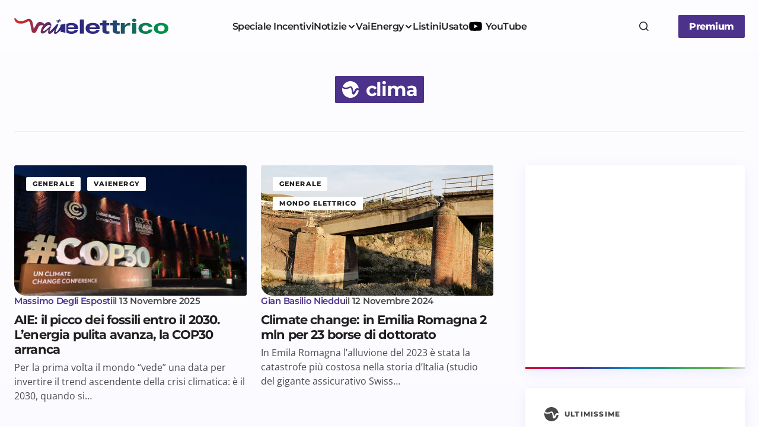

--- FILE ---
content_type: text/html; charset=UTF-8
request_url: https://www.vaielettrico.it/tag/clima/
body_size: 20126
content:
<!doctype html><html
lang=it-IT><head><meta
charset="UTF-8"><meta
name="viewport" content="width=device-width, initial-scale=1"><link
rel=profile href=https://gmpg.org/xfn/11> <script async src=//clickiocmp.com/t/consent_241290.js></script> <script async src="https://www.googletagmanager.com/gtag/js?id=UA-107429952-1"></script> <script>window.dataLayer=window.dataLayer||[];function gtag(){dataLayer.push(arguments)};gtag('js',new Date());gtag('config','UA-107429952-1');</script> <script>window._gmp=window._gmp||{};window._gmp.pageType='free article';window._gmpRepeatableEvent=window._gmpRepeatableEvent||new Event("gmp-repeatable-add");dispatchEvent(window._gmpRepeatableEvent);</script> <meta
name='robots' content='noindex, follow'><style>img:is([sizes="auto" i], [sizes^="auto," i]){contain-intrinsic-size:3000px 1500px}</style><title>clima Archivi - Vaielettrico</title><meta
property="og:locale" content="it_IT"><meta
property="og:type" content="article"><meta
property="og:title" content="clima Archivi - Vaielettrico"><meta
property="og:url" content="https://www.vaielettrico.it/tag/clima/"><meta
property="og:site_name" content="Vaielettrico"><meta
name="twitter:card" content="summary_large_image"><meta
name="twitter:site" content="@vaielettrico"> <script type=application/ld+json class=yoast-schema-graph>{"@context":"https://schema.org","@graph":[{"@type":"CollectionPage","@id":"https://www.vaielettrico.it/tag/clima/","url":"https://www.vaielettrico.it/tag/clima/","name":"clima Archivi - Vaielettrico","isPartOf":{"@id":"https://www.vaielettrico.it/#website"},"primaryImageOfPage":{"@id":"https://www.vaielettrico.it/tag/clima/#primaryimage"},"image":{"@id":"https://www.vaielettrico.it/tag/clima/#primaryimage"},"thumbnailUrl":"https://www.vaielettrico.it/wp-content/uploads/2025/11/90c6fdab-5cae-4b47-cc61-d0bfe40d31ad.jpg","breadcrumb":{"@id":"https://www.vaielettrico.it/tag/clima/#breadcrumb"},"inLanguage":"it-IT"},{"@type":"ImageObject","inLanguage":"it-IT","@id":"https://www.vaielettrico.it/tag/clima/#primaryimage","url":"https://www.vaielettrico.it/wp-content/uploads/2025/11/90c6fdab-5cae-4b47-cc61-d0bfe40d31ad.jpg","contentUrl":"https://www.vaielettrico.it/wp-content/uploads/2025/11/90c6fdab-5cae-4b47-cc61-d0bfe40d31ad.jpg","width":2048,"height":1284,"caption":"energia pulita"},{"@type":"BreadcrumbList","@id":"https://www.vaielettrico.it/tag/clima/#breadcrumb","itemListElement":[{"@type":"ListItem","position":1,"name":"Home","item":"https://www.vaielettrico.it/"},{"@type":"ListItem","position":2,"name":"clima"}]},{"@type":"WebSite","@id":"https://www.vaielettrico.it/#website","url":"https://www.vaielettrico.it/","name":"Vaielettrico","description":"La community della mobilità a emissioni zero.","publisher":{"@id":"https://www.vaielettrico.it/#organization"},"potentialAction":[{"@type":"SearchAction","target":{"@type":"EntryPoint","urlTemplate":"https://www.vaielettrico.it/?s={search_term_string}"},"query-input":{"@type":"PropertyValueSpecification","valueRequired":true,"valueName":"search_term_string"}}],"inLanguage":"it-IT"},{"@type":"Organization","@id":"https://www.vaielettrico.it/#organization","name":"Vaielettrico","url":"https://www.vaielettrico.it/","logo":{"@type":"ImageObject","inLanguage":"it-IT","@id":"https://www.vaielettrico.it/#/schema/logo/image/","url":"https://www.vaielettrico.it/wp-content/uploads/logo-alto-sx-1.png","contentUrl":"https://www.vaielettrico.it/wp-content/uploads/logo-alto-sx-1.png","width":272,"height":90,"caption":"Vaielettrico"},"image":{"@id":"https://www.vaielettrico.it/#/schema/logo/image/"},"sameAs":["https://www.facebook.com/VaiElettrico-1021339241340067/","https://x.com/vaielettrico","https://www.instagram.com/vaielettrico/","https://www.youtube.com/channel/UCFARBTslG4J-tGHfdeUSgzA"]}]}</script> <link
rel=dns-prefetch href=//fonts.bunny.net><link
href=https://fonts.gstatic.com crossorigin rel=preconnect><link
rel=alternate type=application/rss+xml title="Vaielettrico &raquo; Feed" href=https://www.vaielettrico.it/feed/ ><style id=global-styles-inline-css>/*<![CDATA[*/:root{--wp--preset--aspect-ratio--square:1;--wp--preset--aspect-ratio--4-3:4/3;--wp--preset--aspect-ratio--3-4:3/4;--wp--preset--aspect-ratio--3-2:3/2;--wp--preset--aspect-ratio--2-3:2/3;--wp--preset--aspect-ratio--16-9:16/9;--wp--preset--aspect-ratio--9-16:9/16;--wp--preset--color--black:#000;--wp--preset--color--cyan-bluish-gray:#abb8c3;--wp--preset--color--white:#FFF;--wp--preset--color--pale-pink:#f78da7;--wp--preset--color--vivid-red:#cf2e2e;--wp--preset--color--luminous-vivid-orange:#ff6900;--wp--preset--color--luminous-vivid-amber:#fcb900;--wp--preset--color--light-green-cyan:#7bdcb5;--wp--preset--color--vivid-green-cyan:#00d084;--wp--preset--color--pale-cyan-blue:#8ed1fc;--wp--preset--color--vivid-cyan-blue:#0693e3;--wp--preset--color--vivid-purple:#9b51e0;--wp--preset--color--primary:#231f20;--wp--preset--color--secondary:#4a494a;--wp--preset--color--layout:#F1F1F1;--wp--preset--color--accent:#4c328a;--wp--preset--color--border:#E1E1E8;--wp--preset--color--blue:#59BACC;--wp--preset--color--green:#58AD69;--wp--preset--color--orange:#FFBC49;--wp--preset--color--red:#e32c26;--wp--preset--color--gray-50:#f8f9fa;--wp--preset--color--gray-100:#f8f9fa;--wp--preset--color--gray-200:#E1E1E8;--wp--preset--gradient--vivid-cyan-blue-to-vivid-purple:linear-gradient(135deg,rgba(6,147,227,1) 0%,rgb(155,81,224) 100%);--wp--preset--gradient--light-green-cyan-to-vivid-green-cyan:linear-gradient(135deg,rgb(122,220,180) 0%,rgb(0,208,130) 100%);--wp--preset--gradient--luminous-vivid-amber-to-luminous-vivid-orange:linear-gradient(135deg,rgba(252,185,0,1) 0%,rgba(255,105,0,1) 100%);--wp--preset--gradient--luminous-vivid-orange-to-vivid-red:linear-gradient(135deg,rgba(255,105,0,1) 0%,rgb(207,46,46) 100%);--wp--preset--gradient--very-light-gray-to-cyan-bluish-gray:linear-gradient(135deg,rgb(238,238,238) 0%,rgb(169,184,195) 100%);--wp--preset--gradient--cool-to-warm-spectrum:linear-gradient(135deg,rgb(74,234,220) 0%,rgb(151,120,209) 20%,rgb(207,42,186) 40%,rgb(238,44,130) 60%,rgb(251,105,98) 80%,rgb(254,248,76) 100%);--wp--preset--gradient--blush-light-purple:linear-gradient(135deg,rgb(255,206,236) 0%,rgb(152,150,240) 100%);--wp--preset--gradient--blush-bordeaux:linear-gradient(135deg,rgb(254,205,165) 0%,rgb(254,45,45) 50%,rgb(107,0,62) 100%);--wp--preset--gradient--luminous-dusk:linear-gradient(135deg,rgb(255,203,112) 0%,rgb(199,81,192) 50%,rgb(65,88,208) 100%);--wp--preset--gradient--pale-ocean:linear-gradient(135deg,rgb(255,245,203) 0%,rgb(182,227,212) 50%,rgb(51,167,181) 100%);--wp--preset--gradient--electric-grass:linear-gradient(135deg,rgb(202,248,128) 0%,rgb(113,206,126) 100%);--wp--preset--gradient--midnight:linear-gradient(135deg,rgb(2,3,129) 0%,rgb(40,116,252) 100%);--wp--preset--gradient--primary-gradient:var(--cs-color-button);--wp--preset--font-size--small:13px;--wp--preset--font-size--medium:20px;--wp--preset--font-size--large:36px;--wp--preset--font-size--x-large:42px;--wp--preset--spacing--20:0.44rem;--wp--preset--spacing--30:0.67rem;--wp--preset--spacing--40:1rem;--wp--preset--spacing--50:1.5rem;--wp--preset--spacing--60:2.25rem;--wp--preset--spacing--70:3.38rem;--wp--preset--spacing--80:5.06rem;--wp--preset--shadow--natural:6px 6px 9px rgba(0, 0, 0, 0.2);--wp--preset--shadow--deep:12px 12px 50px rgba(0, 0, 0, 0.4);--wp--preset--shadow--sharp:6px 6px 0px rgba(0, 0, 0, 0.2);--wp--preset--shadow--outlined:6px 6px 0px -3px rgba(255, 255, 255, 1), 6px 6px rgba(0, 0, 0, 1);--wp--preset--shadow--crisp:6px 6px 0px rgba(0, 0, 0, 1);--wp--preset--shadow--standard:0 5px 25px 0 var(--cs-palete-box-shadow)}:root{--wp--style--global--content-size:824px;--wp--style--global--wide-size:1248px}:where(body){margin:0}.wp-site-blocks>.alignleft{float:left;margin-right:2em}.wp-site-blocks>.alignright{float:right;margin-left:2em}.wp-site-blocks>.aligncenter{justify-content:center;margin-left:auto;margin-right:auto}:where(.wp-site-blocks)>*{margin-block-start:24px;margin-block-end:0}:where(.wp-site-blocks)>:first-child{margin-block-start:0}:where(.wp-site-blocks)>:last-child{margin-block-end:0}:root{--wp--style--block-gap:24px}:root :where(.is-layout-flow)>:first-child{margin-block-start:0}:root :where(.is-layout-flow)>:last-child{margin-block-end:0}:root :where(.is-layout-flow)>*{margin-block-start:24px;margin-block-end:0}:root :where(.is-layout-constrained)>:first-child{margin-block-start:0}:root :where(.is-layout-constrained)>:last-child{margin-block-end:0}:root :where(.is-layout-constrained)>*{margin-block-start:24px;margin-block-end:0}:root :where(.is-layout-flex){gap:24px}:root :where(.is-layout-grid){gap:24px}.is-layout-flow>.alignleft{float:left;margin-inline-start:0;margin-inline-end:2em}.is-layout-flow>.alignright{float:right;margin-inline-start:2em;margin-inline-end:0}.is-layout-flow>.aligncenter{margin-left:auto !important;margin-right:auto !important}.is-layout-constrained>.alignleft{float:left;margin-inline-start:0;margin-inline-end:2em}.is-layout-constrained>.alignright{float:right;margin-inline-start:2em;margin-inline-end:0}.is-layout-constrained>.aligncenter{margin-left:auto !important;margin-right:auto !important}.is-layout-constrained>:where(:not(.alignleft):not(.alignright):not(.alignfull)){max-width:var(--wp--style--global--content-size);margin-left:auto !important;margin-right:auto !important}.is-layout-constrained>.alignwide{max-width:var(--wp--style--global--wide-size)}body .is-layout-flex{display:flex}.is-layout-flex{flex-wrap:wrap;align-items:center}.is-layout-flex>:is(*,div){margin:0}body .is-layout-grid{display:grid}.is-layout-grid>:is(*,div){margin:0}body{padding-top:0px;padding-right:0px;padding-bottom:0px;padding-left:0px}a:where(:not(.wp-element-button)){text-decoration:underline}:root :where(.wp-element-button,.wp-block-button__link){background-color:#32373c;border-width:0;color:#fff;font-family:inherit;font-size:inherit;line-height:inherit;padding:calc(0.667em + 2px) calc(1.333em + 2px);text-decoration:none}.has-black-color{color:var(--wp--preset--color--black) !important}.has-cyan-bluish-gray-color{color:var(--wp--preset--color--cyan-bluish-gray) !important}.has-white-color{color:var(--wp--preset--color--white) !important}.has-pale-pink-color{color:var(--wp--preset--color--pale-pink) !important}.has-vivid-red-color{color:var(--wp--preset--color--vivid-red) !important}.has-luminous-vivid-orange-color{color:var(--wp--preset--color--luminous-vivid-orange) !important}.has-luminous-vivid-amber-color{color:var(--wp--preset--color--luminous-vivid-amber) !important}.has-light-green-cyan-color{color:var(--wp--preset--color--light-green-cyan) !important}.has-vivid-green-cyan-color{color:var(--wp--preset--color--vivid-green-cyan) !important}.has-pale-cyan-blue-color{color:var(--wp--preset--color--pale-cyan-blue) !important}.has-vivid-cyan-blue-color{color:var(--wp--preset--color--vivid-cyan-blue) !important}.has-vivid-purple-color{color:var(--wp--preset--color--vivid-purple) !important}.has-primary-color{color:var(--wp--preset--color--primary) !important}.has-secondary-color{color:var(--wp--preset--color--secondary) !important}.has-layout-color{color:var(--wp--preset--color--layout) !important}.has-accent-color{color:var(--wp--preset--color--accent) !important}.has-border-color{color:var(--wp--preset--color--border) !important}.has-blue-color{color:var(--wp--preset--color--blue) !important}.has-green-color{color:var(--wp--preset--color--green) !important}.has-orange-color{color:var(--wp--preset--color--orange) !important}.has-red-color{color:var(--wp--preset--color--red) !important}.has-gray-50-color{color:var(--wp--preset--color--gray-50) !important}.has-gray-100-color{color:var(--wp--preset--color--gray-100) !important}.has-gray-200-color{color:var(--wp--preset--color--gray-200) !important}.has-black-background-color{background-color:var(--wp--preset--color--black) !important}.has-cyan-bluish-gray-background-color{background-color:var(--wp--preset--color--cyan-bluish-gray) !important}.has-white-background-color{background-color:var(--wp--preset--color--white) !important}.has-pale-pink-background-color{background-color:var(--wp--preset--color--pale-pink) !important}.has-vivid-red-background-color{background-color:var(--wp--preset--color--vivid-red) !important}.has-luminous-vivid-orange-background-color{background-color:var(--wp--preset--color--luminous-vivid-orange) !important}.has-luminous-vivid-amber-background-color{background-color:var(--wp--preset--color--luminous-vivid-amber) !important}.has-light-green-cyan-background-color{background-color:var(--wp--preset--color--light-green-cyan) !important}.has-vivid-green-cyan-background-color{background-color:var(--wp--preset--color--vivid-green-cyan) !important}.has-pale-cyan-blue-background-color{background-color:var(--wp--preset--color--pale-cyan-blue) !important}.has-vivid-cyan-blue-background-color{background-color:var(--wp--preset--color--vivid-cyan-blue) !important}.has-vivid-purple-background-color{background-color:var(--wp--preset--color--vivid-purple) !important}.has-primary-background-color{background-color:var(--wp--preset--color--primary) !important}.has-secondary-background-color{background-color:var(--wp--preset--color--secondary) !important}.has-layout-background-color{background-color:var(--wp--preset--color--layout) !important}.has-accent-background-color{background-color:var(--wp--preset--color--accent) !important}.has-border-background-color{background-color:var(--wp--preset--color--border) !important}.has-blue-background-color{background-color:var(--wp--preset--color--blue) !important}.has-green-background-color{background-color:var(--wp--preset--color--green) !important}.has-orange-background-color{background-color:var(--wp--preset--color--orange) !important}.has-red-background-color{background-color:var(--wp--preset--color--red) !important}.has-gray-50-background-color{background-color:var(--wp--preset--color--gray-50) !important}.has-gray-100-background-color{background-color:var(--wp--preset--color--gray-100) !important}.has-gray-200-background-color{background-color:var(--wp--preset--color--gray-200) !important}.has-black-border-color{border-color:var(--wp--preset--color--black) !important}.has-cyan-bluish-gray-border-color{border-color:var(--wp--preset--color--cyan-bluish-gray) !important}.has-white-border-color{border-color:var(--wp--preset--color--white) !important}.has-pale-pink-border-color{border-color:var(--wp--preset--color--pale-pink) !important}.has-vivid-red-border-color{border-color:var(--wp--preset--color--vivid-red) !important}.has-luminous-vivid-orange-border-color{border-color:var(--wp--preset--color--luminous-vivid-orange) !important}.has-luminous-vivid-amber-border-color{border-color:var(--wp--preset--color--luminous-vivid-amber) !important}.has-light-green-cyan-border-color{border-color:var(--wp--preset--color--light-green-cyan) !important}.has-vivid-green-cyan-border-color{border-color:var(--wp--preset--color--vivid-green-cyan) !important}.has-pale-cyan-blue-border-color{border-color:var(--wp--preset--color--pale-cyan-blue) !important}.has-vivid-cyan-blue-border-color{border-color:var(--wp--preset--color--vivid-cyan-blue) !important}.has-vivid-purple-border-color{border-color:var(--wp--preset--color--vivid-purple) !important}.has-primary-border-color{border-color:var(--wp--preset--color--primary) !important}.has-secondary-border-color{border-color:var(--wp--preset--color--secondary) !important}.has-layout-border-color{border-color:var(--wp--preset--color--layout) !important}.has-accent-border-color{border-color:var(--wp--preset--color--accent) !important}.has-border-border-color{border-color:var(--wp--preset--color--border) !important}.has-blue-border-color{border-color:var(--wp--preset--color--blue) !important}.has-green-border-color{border-color:var(--wp--preset--color--green) !important}.has-orange-border-color{border-color:var(--wp--preset--color--orange) !important}.has-red-border-color{border-color:var(--wp--preset--color--red) !important}.has-gray-50-border-color{border-color:var(--wp--preset--color--gray-50) !important}.has-gray-100-border-color{border-color:var(--wp--preset--color--gray-100) !important}.has-gray-200-border-color{border-color:var(--wp--preset--color--gray-200) !important}.has-vivid-cyan-blue-to-vivid-purple-gradient-background{background:var(--wp--preset--gradient--vivid-cyan-blue-to-vivid-purple) !important}.has-light-green-cyan-to-vivid-green-cyan-gradient-background{background:var(--wp--preset--gradient--light-green-cyan-to-vivid-green-cyan) !important}.has-luminous-vivid-amber-to-luminous-vivid-orange-gradient-background{background:var(--wp--preset--gradient--luminous-vivid-amber-to-luminous-vivid-orange) !important}.has-luminous-vivid-orange-to-vivid-red-gradient-background{background:var(--wp--preset--gradient--luminous-vivid-orange-to-vivid-red) !important}.has-very-light-gray-to-cyan-bluish-gray-gradient-background{background:var(--wp--preset--gradient--very-light-gray-to-cyan-bluish-gray) !important}.has-cool-to-warm-spectrum-gradient-background{background:var(--wp--preset--gradient--cool-to-warm-spectrum) !important}.has-blush-light-purple-gradient-background{background:var(--wp--preset--gradient--blush-light-purple) !important}.has-blush-bordeaux-gradient-background{background:var(--wp--preset--gradient--blush-bordeaux) !important}.has-luminous-dusk-gradient-background{background:var(--wp--preset--gradient--luminous-dusk) !important}.has-pale-ocean-gradient-background{background:var(--wp--preset--gradient--pale-ocean) !important}.has-electric-grass-gradient-background{background:var(--wp--preset--gradient--electric-grass) !important}.has-midnight-gradient-background{background:var(--wp--preset--gradient--midnight) !important}.has-primary-gradient-gradient-background{background:var(--wp--preset--gradient--primary-gradient) !important}.has-small-font-size{font-size:var(--wp--preset--font-size--small) !important}.has-medium-font-size{font-size:var(--wp--preset--font-size--medium) !important}.has-large-font-size{font-size:var(--wp--preset--font-size--large) !important}.has-x-large-font-size{font-size:var(--wp--preset--font-size--x-large) !important}:root :where(.wp-block-pullquote){font-size:1.5em;line-height:1.6}/*]]>*/</style><link
rel=stylesheet href=https://www.vaielettrico.it/wp-content/cache/minify/5f91c719d14ee3796edd87.css media=all><style id=csco-styles-inline-css>/*<![CDATA[*/:root{--cs-font-base-family:Open Sans;--cs-font-base-size:1rem;--cs-font-base-weight:400;--cs-font-base-style:normal;--cs-font-base-letter-spacing:normal;--cs-font-base-line-height:1.55;--cs-font-primary-family:Montserrat;--cs-font-primary-size:1rem;--cs-font-primary-weight:800;--cs-font-primary-style:normal;--cs-font-primary-letter-spacing:-0.03em;--cs-font-primary-text-transform:none;--cs-font-primary-line-height:1.2;--cs-font-secondary-family:Montserrat;--cs-font-secondary-size:0.875rem;--cs-font-secondary-weight:400;--cs-font-secondary-style:normal;--cs-font-secondary-letter-spacing:normal;--cs-font-secondary-text-transform:none;--cs-font-secondary-line-height:1.55;--cs-font-section-headings-family:Montserrat;--cs-font-section-headings-size:0.75rem;--cs-font-section-headings-weight:800;--cs-font-section-headings-style:normal;--cs-font-section-headings-letter-spacing:0.1em;--cs-font-section-headings-text-transform:uppercase;--cs-font-section-headings-line-height:1.2;--cs-font-post-title-family:Montserrat;--cs-font-post-title-weight:700;--cs-font-post-title-size:3.25rem;--cs-font-post-title-letter-spacing:-0.05em;--cs-font-post-title-line-height:1.2;--cs-font-post-subtitle-family:Montserrat;--cs-font-post-subtitle-weight:400;--cs-font-post-subtitle-size:1.125rem;--cs-font-post-subtitle-letter-spacing:normal;--cs-font-post-subtitle-line-height:1.55;--cs-font-category-family:Montserrat;--cs-font-category-size:0.6875rem;--cs-font-category-weight:800;--cs-font-category-style:normal;--cs-font-category-letter-spacing:0.1em;--cs-font-category-text-transform:uppercase;--cs-font-category-line-height:1.2;--cs-font-post-meta-family:Montserrat;--cs-font-post-meta-size:0.9375rem;--cs-font-post-meta-weight:600;--cs-font-post-meta-style:normal;--cs-font-post-meta-letter-spacing:-0.02em;--cs-font-post-meta-text-transform:none;--cs-font-post-meta-line-height:1.2;--cs-font-post-content-family:Open Sans;--cs-font-post-content-weight:400;--cs-font-post-content-size:1.125rem;--cs-font-post-content-letter-spacing:normal;--cs-font-post-content-line-height:1.55;--cs-font-input-family:Montserrat;--cs-font-input-size:0.875rem;--cs-font-input-weight:400;--cs-font-input-style:normal;--cs-font-input-line-height:1.55rem;--cs-font-input-letter-spacing:normal;--cs-font-input-text-transform:none;--cs-font-entry-title-family:Montserrat;--cs-font-entry-title-weight:700;--cs-font-entry-title-letter-spacing:-0.04em;--cs-font-entry-title-line-height:1.2;--cs-font-entry-excerpt-family:Open Sans;--cs-font-entry-excerpt-weight:400;--cs-font-entry-excerpt-size:1rem;--cs-font-entry-excerpt-letter-spacing:normal;--cs-font-entry-excerpt-line-height:1.55;--cs-font-main-logo-family:DM Sans;--cs-font-main-logo-size:1.375rem;--cs-font-main-logo-weight:700;--cs-font-main-logo-style:normal;--cs-font-main-logo-letter-spacing:-0.04em;--cs-font-main-logo-text-transform:none;--cs-font-footer-logo-family:DM Sans;--cs-font-footer-logo-size:1.375rem;--cs-font-footer-logo-weight:700;--cs-font-footer-logo-style:normal;--cs-font-footer-logo-letter-spacing:-0.04em;--cs-font-footer-logo-text-transform:none;--cs-font-headings-family:Montserrat;--cs-font-headings-weight:700;--cs-font-headings-style:normal;--cs-font-headings-line-height:1.2;--cs-font-headings-letter-spacing:-0.04em;--cs-font-headings-text-transform:none;--cs-font-menu-family:Montserrat;--cs-font-menu-size:1rem;--cs-font-menu-weight:600;--cs-font-menu-style:normal;--cs-font-menu-letter-spacing:-0.03em;--cs-font-menu-text-transform:none;--cs-font-menu-line-height:1.2;--cs-font-submenu-family:Montserrat;--cs-font-submenu-size:1rem;--cs-font-submenu-weight:600;--cs-font-submenu-style:normal;--cs-font-submenu-letter-spacing:-0.03em;--cs-font-submenu-text-transform:none;--cs-font-submenu-line-height:1.2;--cs-font-footer-menu-family:Montserrat;--cs-font-footer-menu-size:0.75rem;--cs-font-footer-menu-weight:800;--cs-font-footer-menu-style:normal;--cs-font-footer-menu-letter-spacing:0.1em;--cs-font-footer-menu-text-transform:uppercase;--cs-font-footer-menu-line-height:1.2;--cs-font-footer-submenu-family:Montserrat;--cs-font-footer-submenu-size:1rem;--cs-font-footer-submenu-weight:600;--cs-font-footer-submenu-style:normal;--cs-font-footer-submenu-letter-spacing:-0.03em;--cs-font-footer-submenu-text-transform:none;--cs-font-footer-submenu-line-height:1.2}/*]]>*/</style><link
rel=stylesheet id=bc959278454a531d3d2f9845ad92262b-css href='https://fonts.bunny.net/css?family=Open+Sans%3A400%2C400i%2C500i%2C500%2C700%2C700i%2C600&#038;subset=latin&#038;display=swap&#038;ver=1.0.6' media=all><link
rel=stylesheet id=73a517dd372d0513a3af5be98a0595a1-css href='https://fonts.bunny.net/css?family=Montserrat%3A800%2C400%2C400i%2C500%2C500i%2C700%2C700i%2C600&#038;subset=latin&#038;display=swap&#038;ver=1.0.6' media=all><style id=cs-customizer-output-styles-inline-css>/*<![CDATA[*/:root{--cs-light-primary-color:#231f20;--cs-dark-primary-color:#FFF;--cs-light-secondary-color:#4a494a;--cs-dark-secondary-color:#CDCDCD;--cs-light-accent-color:#4c328a;--cs-dark-accent-color:#FFF;--cs-light-site-background-start:#FDFDFF;--cs-dark-site-background-start:#1C1C1C;--cs-light-site-background-end:#F8F7FF;--cs-dark-site-background-end:#1C1C1C;--cs-light-layout-background:#FFF;--cs-dark-layout-background:#222;--cs-light-offcanvas-background:#FFF;--cs-dark-offcanvas-background:#222;--cs-light-header-background:#FDFDFF;--cs-dark-header-background:#1C1C1C;--cs-light-header-submenu-background:#FFF;--cs-dark-header-submenu-background:#222;--cs-light-header-highlight-background:#F2F2F6;--cs-dark-header-highlight-background:#3D3D3D;--cs-light-input-background:#FFF;--cs-dark-input-background:#222;--cs-light-input-color:#29294B;--cs-dark-input-color:#FFF;--cs-light-button-background-start:#4c328a;--cs-dark-button-background-start:#434343;--cs-light-button-background-end:#4c328a;--cs-dark-button-background-end:#0F0F0F;--cs-light-button-color:#FFF;--cs-dark-button-color:#FFF;--cs-light-button-hover-background-start:#c8066f;--cs-dark-button-hover-background-start:#383838;--cs-light-button-hover-background-end:#c8066f;--cs-dark-button-hover-background-end:#010101;--cs-light-button-hover-color:#FFF;--cs-dark-button-hover-color:#FFF;--cs-light-border-color:#E1E1E8;--cs-dark-border-color:#2E2E2E;--cs-layout-elements-border-radius:2px;--cs-thumbnail-border-radius:2px;--cs-button-border-radius:2px;--cs-input-border-radius:2px;--cs-tag-border-radius:2px;--cs-heading-1-font-size:3.25rem;--cs-heading-2-font-size:2.625rem;--cs-heading-3-font-size:2.0625rem;--cs-heading-4-font-size:1.5rem;--cs-heading-5-font-size:1.3125rem;--cs-heading-6-font-size:1.125rem;--cs-header-initial-height:88px;--cs-header-height:88px;--cs-header-border-width:0px;--cs-hero-slider-delay-ms:5000}:root,[data-scheme="light"]{--cs-light-overlay-background-rgb:0,0,0}:root,[data-scheme="dark"]{--cs-dark-overlay-background-rgb:0,0,0}.cs-posts-area__home.cs-posts-area__grid{--cs-posts-area-grid-columns:3}.cs-posts-area__home.cs-archive-grid{--cs-posts-area-grid-row-gap:48px;--cs-entry-title-font-size:1.3125rem}.cs-posts-area__archive.cs-posts-area__grid{--cs-posts-area-grid-columns:2}.cs-posts-area__archive.cs-archive-grid{--cs-posts-area-grid-row-gap:48px;--cs-entry-title-font-size:1.3125rem}.cs-read-next .cs-posts-area__read-next{--cs-posts-area-grid-row-gap:48px}.cs-posts-area__read-next{--cs-entry-title-font-size:1.3125rem}@media (max-width: 991.98px){.cs-posts-area__home.cs-posts-area__grid{--cs-posts-area-grid-columns:2}.cs-posts-area__home.cs-archive-grid{--cs-posts-area-grid-row-gap:38px;--cs-entry-title-font-size:1.3125rem}.cs-posts-area__archive.cs-posts-area__grid{--cs-posts-area-grid-columns:2}.cs-posts-area__archive.cs-archive-grid{--cs-posts-area-grid-row-gap:38px;--cs-entry-title-font-size:1.3125rem}.cs-read-next .cs-posts-area__read-next{--cs-posts-area-grid-row-gap:38px}.cs-posts-area__read-next{--cs-entry-title-font-size:1.3125rem}}@media (max-width: 767.98px){.cs-posts-area__home.cs-posts-area__grid{--cs-posts-area-grid-columns:1}.cs-posts-area__archive.cs-posts-area__grid{--cs-posts-area-grid-columns:1}}@media (max-width: 575.98px){.cs-posts-area__home.cs-archive-grid{--cs-posts-area-grid-row-gap:40px;--cs-entry-title-font-size:1.3125rem}.cs-posts-area__archive.cs-archive-grid{--cs-posts-area-grid-row-gap:40px;--cs-entry-title-font-size:1.3125rem}.cs-read-next .cs-posts-area__read-next{--cs-posts-area-grid-row-gap:40px}.cs-posts-area__read-next{--cs-entry-title-font-size:1.3125rem}}/*]]>*/</style> <script src=https://www.vaielettrico.it/wp-content/cache/minify/b02ab7724fe3d0141ff87c.js></script> <script src=https://cdn.onesignal.com/sdks/web/v16/OneSignalSDK.page.js defer></script> <script>window.OneSignalDeferred=window.OneSignalDeferred||[];OneSignalDeferred.push(async function(OneSignal){await OneSignal.init({appId:"d981dac0-c1c6-493c-80c3-fc7986ef9ce2",serviceWorkerOverrideForTypical:true,path:"https://www.vaielettrico.it/wp-content/plugins/onesignal-free-web-push-notifications/sdk_files/",serviceWorkerParam:{scope:"/wp-content/plugins/onesignal-free-web-push-notifications/sdk_files/push/onesignal/"},serviceWorkerPath:"OneSignalSDKWorker.js",});});if(navigator.serviceWorker){navigator.serviceWorker.getRegistrations().then((registrations)=>{registrations.forEach((registration)=>{if(registration.active&&registration.active.scriptURL.includes('OneSignalSDKWorker.js.php')){registration.unregister().then((success)=>{if(success){console.log('OneSignalSW: Successfully unregistered:',registration.active.scriptURL);}else{console.log('OneSignalSW: Failed to unregister:',registration.active.scriptURL);}});}});}).catch((error)=>{console.error('Error fetching service worker registrations:',error);});}</script> <style id=pmpro_colors>/*<![CDATA[*/:root{--pmpro--color--base:#fff;--pmpro--color--contrast:#222;--pmpro--color--accent:#0c3d54;--pmpro--color--accent--variation:hsl( 199,75%,28.5% );--pmpro--color--border--variation:hsl( 0,0%,91% )}/*]]>*/</style><link
rel=icon href=https://www.vaielettrico.it/wp-content/uploads/2025/06/cropped-cropped-icona-grad-bkg-150x150.png sizes=32x32><link
rel=icon href=https://www.vaielettrico.it/wp-content/uploads/2025/06/cropped-cropped-icona-grad-bkg-300x300.png sizes=192x192><link
rel=apple-touch-icon href=https://www.vaielettrico.it/wp-content/uploads/2025/06/cropped-cropped-icona-grad-bkg-300x300.png><meta
name="msapplication-TileImage" content="https://www.vaielettrico.it/wp-content/uploads/2025/06/cropped-cropped-icona-grad-bkg-300x300.png"></head><body
class="pmpro-variation_1 archive tag tag-clima tag-6455 wp-embed-responsive wp-theme-vaielettrico cs-page-layout-right cs-navbar-smart-enabled cs-sticky-sidebar-enabled cs-stick-to-top" data-scheme=light><div
id=gmpSkinMobileSpacer></div><div
class=cs-site-overlay></div><div
class=cs-offcanvas><div
class=cs-offcanvas__header><div
class=cs-logo>
<a
class="cs-header__logo cs-logo-default " href=https://www.vaielettrico.it/ >
<img
loading=lazy src=https://www.vaielettrico.it/wp-content/uploads/2025/06/Logo-grad-1.svg  alt=Vaielettrico>		</a><a
class="cs-header__logo cs-logo-dark " href=https://www.vaielettrico.it/ >
<img
loading=lazy src=https://www.vaielettrico.it/wp-content/uploads/2025/06/logo-white.svg  alt=Vaielettrico>		</a></div><nav
class=cs-offcanvas__nav>
<span
class=cs-offcanvas__toggle role=button aria-label="Chiudi pulsante menu mobile"><i
class="cs-icon cs-icon-x"></i></span></nav></div><aside
class=cs-offcanvas__sidebar><div
class="cs-offcanvas__inner cs-offcanvas__area cs-widget-area"><div
class="widget widget_nav_menu"><div
class=menu-testata-container><ul
id=menu-testata class=menu><li
id=menu-item-175225 class="menu-item menu-item-type-taxonomy menu-item-object-category menu-item-175225"><a
href=https://www.vaielettrico.it/category/news/incentivi-2025/ >Speciale Incentivi</a></li>
<li
id=menu-item-166732 class="menu-item menu-item-type-custom menu-item-object-custom menu-item-has-children menu-item-166732"><a
href=https://www.vaielettrico.it/notizie/ >Notizie</a><ul
class=sub-menu>
<li
id=menu-item-166733 class="menu-item menu-item-type-taxonomy menu-item-object-category menu-item-166733"><a
href=https://www.vaielettrico.it/category/news/automobili/ >Auto</a></li>
<li
id=menu-item-166734 class="menu-item menu-item-type-taxonomy menu-item-object-category menu-item-166734"><a
href=https://www.vaielettrico.it/category/due-ruote/ >Due ruote</a></li>
<li
id=menu-item-166736 class="menu-item menu-item-type-taxonomy menu-item-object-category menu-item-166736"><a
href=https://www.vaielettrico.it/category/vaielettrico-risponde/ >Vaielettrico risponde</a></li>
<li
id=menu-item-166737 class="menu-item menu-item-type-taxonomy menu-item-object-category menu-item-166737"><a
href=https://www.vaielettrico.it/category/news/nautica/ >Nautica</a></li>
<li
id=menu-item-166738 class="menu-item menu-item-type-taxonomy menu-item-object-category menu-item-166738"><a
href=https://www.vaielettrico.it/category/camion-bus-e-mezzi-da-lavoro/ >Camion, bus e mezzi da lavoro</a></li>
<li
id=menu-item-166739 class="menu-item menu-item-type-taxonomy menu-item-object-category menu-item-166739"><a
href=https://www.vaielettrico.it/category/incentivi/ >Incentivi</a></li>
<li
id=menu-item-166740 class="menu-item menu-item-type-taxonomy menu-item-object-category menu-item-166740"><a
href=https://www.vaielettrico.it/category/scenari/ >Scenari</a></li>
<li
id=menu-item-170334 class="menu-item menu-item-type-taxonomy menu-item-object-category menu-item-170334"><a
href=https://www.vaielettrico.it/category/pubbliredazionali/ >Pubbliredazionali</a></li></ul>
</li>
<li
id=menu-item-166741 class="menu-item menu-item-type-taxonomy menu-item-object-category menu-item-has-children menu-item-166741"><a
href=https://www.vaielettrico.it/category/vaienergy/ >VaiEnergy</a><ul
class=sub-menu>
<li
id=menu-item-166743 class="menu-item menu-item-type-taxonomy menu-item-object-category menu-item-166743"><a
href=https://www.vaielettrico.it/category/alla-ricarica/ >Ricarica e Bollette</a></li>
<li
id=menu-item-166742 class="menu-item menu-item-type-taxonomy menu-item-object-category menu-item-166742"><a
href=https://www.vaielettrico.it/category/aziende/ >Aziende</a></li>
<li
id=menu-item-166744 class="menu-item menu-item-type-taxonomy menu-item-object-category menu-item-166744"><a
href=https://www.vaielettrico.it/category/tecnologia-industria-prima-pagina/ >Tecnologia</a></li></ul>
</li>
<li
id=menu-item-166747 class="menu-item menu-item-type-custom menu-item-object-custom menu-item-166747"><a
href=https://listini.vaielettrico.it/ >Listini</a></li>
<li
id=menu-item-166940 class="menu-item menu-item-type-taxonomy menu-item-object-category menu-item-166940"><a
href=https://www.vaielettrico.it/category/elettrico-usato/ >Usato</a></li>
<li
id=menu-item-166941 class="yt-menu menu-item menu-item-type-custom menu-item-object-custom menu-item-166941"><a
href=https://www.youtube.com/channel/UCFARBTslG4J-tGHfdeUSgzA>YouTube</a></li></ul></div></div><div
class=cs-offcanvas__button>
<a
class="cs-button cs-offcanvas__button" href=https://www.vaielettrico.it/login/ target=_blank>
Premium	</a></div><div
class=cs-offcanvas__bottombar><div
class=cs-social>
<a
class=cs-social__link href=https://www.facebook.com/VaiElettrico-1021339241340067/ target=_blank title=facebook>
<svg
xmlns=http://www.w3.org/2000/svg width=24 height=24 viewBox="0 0 24 24" fill=none ><path
d="M12 2C6.477 2 2 6.477 2 12C2 16.991 5.657 21.128 10.438 21.879V14.89H7.898V12H10.438V9.797C10.438 7.291 11.93 5.907 14.215 5.907C15.309 5.907 16.453 6.102 16.453 6.102V8.562H15.193C13.95 8.562 13.563 9.333 13.563 10.124V12H16.336L15.893 14.89H13.563V21.879C18.343 21.129 22 16.99 22 12C22 6.477 17.523 2 12 2Z" fill=#29294B /></svg>		</a>
<a
class=cs-social__link href=https://www.instagram.com/vaielettrico/ target=_blank title=Instagram>
<svg
xmlns=http://www.w3.org/2000/svg width=24 height=24 viewBox="0 0 24 24" fill=none ><path
d="M7.85844 2.06995C6.79443 2.12015 6.06783 2.28995 5.43263 2.53955C4.77523 2.79575 4.21802 3.13955 3.66362 3.69596C3.10922 4.25236 2.76782 4.80996 2.51342 5.46836C2.26722 6.10497 2.10042 6.83217 2.05342 7.89677C2.00642 8.96138 1.99602 9.30358 2.00122 12.0192C2.00642 14.7348 2.01842 15.0752 2.07002 16.142C2.12082 17.2058 2.29002 17.9322 2.53962 18.5676C2.79622 19.225 3.13962 19.782 3.69622 20.3366C4.25282 20.8912 4.81003 21.2318 5.47003 21.4866C6.10603 21.7324 6.83343 21.9 7.89784 21.9466C8.96224 21.9932 9.30484 22.004 12.0197 21.9988C14.7345 21.9936 15.0763 21.9816 16.1429 21.931C17.2095 21.8804 17.9321 21.71 18.5677 21.4616C19.2251 21.2044 19.7825 20.8616 20.3367 20.3048C20.8909 19.748 21.2321 19.19 21.4863 18.5312C21.7327 17.8952 21.9001 17.1678 21.9463 16.1042C21.9929 15.0368 22.0039 14.696 21.9987 11.9808C21.9935 9.26558 21.9813 8.92518 21.9307 7.85877C21.8801 6.79237 21.7107 6.06817 21.4613 5.43236C21.2043 4.77496 20.8613 4.21836 20.3049 3.66336C19.7485 3.10835 19.1901 2.76735 18.5315 2.51375C17.8951 2.26755 17.1681 2.09975 16.1037 2.05375C15.0393 2.00775 14.6967 1.99595 11.9809 2.00115C9.26504 2.00635 8.92504 2.01795 7.85844 2.06995ZM7.97524 20.1476C7.00023 20.1052 6.47083 19.9432 6.11803 19.8076C5.65083 19.6276 5.31803 19.41 4.96643 19.0618C4.61483 18.7136 4.39882 18.3796 4.21642 17.9134C4.07942 17.5606 3.91442 17.0318 3.86882 16.0568C3.81922 15.003 3.80882 14.6866 3.80302 12.0168C3.79722 9.34698 3.80742 9.03098 3.85362 7.97677C3.89522 7.00257 4.05822 6.47257 4.19362 6.11997C4.37362 5.65216 4.59043 5.31996 4.93943 4.96856C5.28843 4.61716 5.62143 4.40076 6.08803 4.21836C6.44043 4.08076 6.96923 3.91716 7.94384 3.87076C8.99844 3.82076 9.31444 3.81076 11.9839 3.80496C14.6533 3.79916 14.9701 3.80916 16.0251 3.85556C16.9993 3.89796 17.5295 4.05936 17.8817 4.19556C18.3491 4.37556 18.6817 4.59176 19.0331 4.94136C19.3845 5.29096 19.6011 5.62276 19.7835 6.09037C19.9213 6.44177 20.0849 6.97037 20.1309 7.94557C20.1811 9.00018 20.1925 9.31638 20.1973 11.9856C20.2021 14.6548 20.1927 14.9718 20.1465 16.0256C20.1039 17.0006 19.9423 17.5302 19.8065 17.8834C19.6265 18.3504 19.4095 18.6834 19.0603 19.0346C18.7111 19.3858 18.3785 19.6022 17.9117 19.7846C17.5597 19.922 17.0303 20.086 16.0565 20.1324C15.0019 20.182 14.6859 20.1924 12.0155 20.1982C9.34504 20.204 9.03004 20.1932 7.97544 20.1476M16.1275 6.65537C16.1279 6.89272 16.1986 7.12463 16.3308 7.32176C16.463 7.51888 16.6507 7.67238 16.8702 7.76283C17.0896 7.85327 17.331 7.87661 17.5637 7.82989C17.7964 7.78317 18.01 7.66848 18.1776 7.50034C18.3451 7.3322 18.459 7.11815 18.5049 6.88527C18.5507 6.65239 18.5265 6.41113 18.4352 6.19202C18.344 5.97291 18.1898 5.78578 17.9922 5.65429C17.7946 5.52281 17.5624 5.45289 17.3251 5.45336C17.0069 5.454 16.702 5.58098 16.4774 5.80639C16.2528 6.0318 16.1269 6.33718 16.1275 6.65537ZM6.86543 12.01C6.87103 14.846 9.17424 17.1398 12.0097 17.1344C14.8451 17.129 17.1405 14.826 17.1351 11.99C17.1297 9.15398 14.8259 6.85957 11.9901 6.86517C9.15424 6.87077 6.86003 9.17438 6.86543 12.01ZM8.66664 12.0064C8.66534 11.3471 8.85956 10.7022 9.22476 10.1533C9.58995 9.60444 10.1097 9.17616 10.7183 8.92265C11.3269 8.66915 11.997 8.60181 12.6439 8.72915C13.2908 8.85649 13.8853 9.17279 14.3524 9.63805C14.8196 10.1033 15.1382 10.6966 15.2681 11.343C15.398 11.9894 15.3333 12.6597 15.0822 13.2693C14.8311 13.8789 14.4049 14.4004 13.8575 14.7677C13.31 15.1351 12.6659 15.3319 12.0067 15.3332C11.5689 15.3341 11.1352 15.2488 10.7304 15.0821C10.3257 14.9154 9.95768 14.6706 9.64752 14.3617C9.33736 14.0527 9.0911 13.6857 8.9228 13.2816C8.7545 12.8775 8.66745 12.4442 8.66664 12.0064Z" fill=#29294B /></svg>		</a>
<a
class=cs-social__link href=https://www.linkedin.com/company/vaielettrico target=_blank title=LinkedIn>
<svg
xmlns=http://www.w3.org/2000/svg width=24 height=24 viewBox="0 0 24 24" fill=none ><path
fill-rule=evenodd clip-rule=evenodd d="M3.66667 2C2.74619 2 2 2.74619 2 3.66667V20.3333C2 21.2538 2.74619 22 3.66667 22H20.3333C21.2538 22 22 21.2538 22 20.3333V3.66667C22 2.74619 21.2538 2 20.3333 2H3.66667ZM8.13418 6.44747C8.14043 7.50997 7.34512 8.16466 6.40137 8.15997C5.5123 8.15528 4.7373 7.44747 4.74199 6.44903C4.74668 5.50997 5.48887 4.75528 6.45293 4.77716C7.43106 4.79903 8.14043 5.51622 8.13418 6.44747ZM12.3108 9.51307H9.51079H9.50922V19.024H12.4686V18.8021C12.4686 18.38 12.4682 17.9578 12.4679 17.5354C12.467 16.409 12.466 15.2813 12.4718 14.1552C12.4733 13.8818 12.4858 13.5974 12.5561 13.3364C12.8201 12.3614 13.6968 11.7318 14.6749 11.8866C15.303 11.9849 15.7186 12.349 15.8936 12.9412C16.0014 13.3114 16.0499 13.7099 16.0546 14.0959C16.0672 15.2599 16.0654 16.4239 16.0637 17.588C16.063 17.9989 16.0623 18.41 16.0623 18.8209V19.0224H19.0311V18.7943C19.0311 18.2921 19.0309 17.79 19.0306 17.2879C19.03 16.0329 19.0293 14.7779 19.0327 13.5224C19.0342 12.9552 18.9733 12.3959 18.8342 11.8474C18.6264 11.0318 18.1968 10.3568 17.4983 9.86933C17.003 9.52243 16.4592 9.299 15.8514 9.274C15.7822 9.27112 15.7124 9.26736 15.6423 9.26357C15.3316 9.24677 15.0157 9.2297 14.7186 9.28962C13.8686 9.45993 13.1218 9.849 12.5577 10.5349C12.4921 10.6136 12.428 10.6934 12.3323 10.8127L12.3108 10.8397V9.51307ZM4.9796 19.0271H7.92491V9.51926H4.9796V19.0271Z" fill=#29294B /></svg>		</a>
<a
class=cs-social__link href=https://twitter.com/vaielettrico target=_blank title="X (Twitter)">
<svg
xmlns=http://www.w3.org/2000/svg width=24 height=24 viewBox="0 0 24 24" fill=none ><path
d="M13.8999 10.472L21.3326 2.02222H19.5713L13.1175 9.35906L7.96285 2.02222H2.01758L9.81242 13.1168L2.01758 21.9777H3.77899L10.5944 14.2298L16.0381 21.9777H21.9834L13.8995 10.472H13.8999ZM11.4874 13.2146L10.6977 12.1098L4.41365 3.31901H7.11908L12.1903 10.4135L12.9801 11.5182L19.5722 20.7399H16.8667L11.4874 13.215V13.2146Z" fill=#29294B /></svg>		</a>
<a
class=cs-social__link href=https://www.youtube.com/channel/UCFARBTslG4J-tGHfdeUSgzA target=_blank title=YouTube>
<svg
xmlns=http://www.w3.org/2000/svg width=24 height=24 viewBox="0 0 20 20"><path
d="M8.2 13L12.871 10.3L8.2 7.6V13ZM18.604 5.953C18.721 6.376 18.802 6.943 18.856 7.663C18.919 8.383 18.946 9.004 18.946 9.544L19 10.3C19 12.271 18.856 13.72 18.604 14.647C18.379 15.457 17.857 15.979 17.047 16.204C16.624 16.321 15.85 16.402 14.662 16.456C13.492 16.519 12.421 16.546 11.431 16.546L10 16.6C6.229 16.6 3.88 16.456 2.953 16.204C2.143 15.979 1.621 15.457 1.396 14.647C1.279 14.224 1.198 13.657 1.144 12.937C1.081 12.217 1.054 11.596 1.054 11.056L1 10.3C1 8.329 1.144 6.88 1.396 5.953C1.621 5.143 2.143 4.621 2.953 4.396C3.376 4.279 4.15 4.198 5.338 4.144C6.508 4.081 7.579 4.054 8.569 4.054L10 4C13.771 4 16.12 4.144 17.047 4.396C17.857 4.621 18.379 5.143 18.604 5.953Z"/></svg>		</a></div></div></div></aside></div><div
id=page class=cs-site><div
class=cs-site-inner><div
class=cs-header-before></div><header
class="cs-header cs-header-stretch"><div
class=cs-container><div
class="cs-header__inner cs-header__inner-desktop"><div
class="cs-header__col cs-col-left"><div
class=cs-logo>
<a
class="cs-header__logo cs-logo-default " href=https://www.vaielettrico.it/ >
<img
loading=lazy src=https://www.vaielettrico.it/wp-content/uploads/2025/06/Logo-grad-1.svg  alt=Vaielettrico>		</a><a
class="cs-header__logo cs-logo-dark " href=https://www.vaielettrico.it/ >
<img
loading=lazy src=https://www.vaielettrico.it/wp-content/uploads/2025/06/logo-white.svg  alt=Vaielettrico>		</a></div></div><div
class="cs-header__col cs-col-center"><nav
class=cs-header__nav><ul
id=menu-testata-1 class=cs-header__nav-inner><li
class="menu-item menu-item-type-taxonomy menu-item-object-category menu-item-175225"><a
href=https://www.vaielettrico.it/category/news/incentivi-2025/ ><span><span>Speciale Incentivi</span></span></a></li>
<li
class="menu-item menu-item-type-custom menu-item-object-custom menu-item-has-children menu-item-166732"><a
href=https://www.vaielettrico.it/notizie/ ><span><span>Notizie</span></span></a><ul
class=sub-menu>
<li
class="menu-item menu-item-type-taxonomy menu-item-object-category menu-item-166733"><a
href=https://www.vaielettrico.it/category/news/automobili/ ><span>Auto</span></a></li>
<li
class="menu-item menu-item-type-taxonomy menu-item-object-category menu-item-166734"><a
href=https://www.vaielettrico.it/category/due-ruote/ ><span>Due ruote</span></a></li>
<li
class="menu-item menu-item-type-taxonomy menu-item-object-category menu-item-166736"><a
href=https://www.vaielettrico.it/category/vaielettrico-risponde/ ><span>Vaielettrico risponde</span></a></li>
<li
class="menu-item menu-item-type-taxonomy menu-item-object-category menu-item-166737"><a
href=https://www.vaielettrico.it/category/news/nautica/ ><span>Nautica</span></a></li>
<li
class="menu-item menu-item-type-taxonomy menu-item-object-category menu-item-166738"><a
href=https://www.vaielettrico.it/category/camion-bus-e-mezzi-da-lavoro/ ><span>Camion, bus e mezzi da lavoro</span></a></li>
<li
class="menu-item menu-item-type-taxonomy menu-item-object-category menu-item-166739"><a
href=https://www.vaielettrico.it/category/incentivi/ ><span>Incentivi</span></a></li>
<li
class="menu-item menu-item-type-taxonomy menu-item-object-category menu-item-166740"><a
href=https://www.vaielettrico.it/category/scenari/ ><span>Scenari</span></a></li>
<li
class="menu-item menu-item-type-taxonomy menu-item-object-category menu-item-170334"><a
href=https://www.vaielettrico.it/category/pubbliredazionali/ ><span>Pubbliredazionali</span></a></li></ul>
</li>
<li
class="menu-item menu-item-type-taxonomy menu-item-object-category menu-item-has-children menu-item-166741"><a
href=https://www.vaielettrico.it/category/vaienergy/ ><span><span>VaiEnergy</span></span></a><ul
class=sub-menu>
<li
class="menu-item menu-item-type-taxonomy menu-item-object-category menu-item-166743"><a
href=https://www.vaielettrico.it/category/alla-ricarica/ ><span>Ricarica e Bollette</span></a></li>
<li
class="menu-item menu-item-type-taxonomy menu-item-object-category menu-item-166742"><a
href=https://www.vaielettrico.it/category/aziende/ ><span>Aziende</span></a></li>
<li
class="menu-item menu-item-type-taxonomy menu-item-object-category menu-item-166744"><a
href=https://www.vaielettrico.it/category/tecnologia-industria-prima-pagina/ ><span>Tecnologia</span></a></li></ul>
</li>
<li
class="menu-item menu-item-type-custom menu-item-object-custom menu-item-166747"><a
href=https://listini.vaielettrico.it/ ><span><span>Listini</span></span></a></li>
<li
class="menu-item menu-item-type-taxonomy menu-item-object-category menu-item-166940"><a
href=https://www.vaielettrico.it/category/elettrico-usato/ ><span><span>Usato</span></span></a></li>
<li
class="yt-menu menu-item menu-item-type-custom menu-item-object-custom menu-item-166941"><a
href=https://www.youtube.com/channel/UCFARBTslG4J-tGHfdeUSgzA><span><span>YouTube</span></span></a></li></ul></nav></div><div
class="cs-header__col cs-col-right">
<span
class=cs-header__search-toggle role=button aria-label=Cerca>
<i
class="cs-icon cs-icon-search"></i>
</span>
<a
class="cs-button cs-header__custom-button" href=https://www.vaielettrico.it/login/ target=_self>
Premium	</a></div></div><div
class="cs-header__inner cs-header__inner-mobile"><div
class="cs-header__col cs-col-left">
<span
class="cs-header__offcanvas-toggle " role=button aria-label="Mobile menu button">
<i
class="cs-icon cs-icon-menu1"></i>
</span></div><div
class="cs-header__col cs-col-center"><div
class=cs-logo>
<a
class="cs-header__logo cs-logo-default " href=https://www.vaielettrico.it/ >
<img
loading=lazy src=https://www.vaielettrico.it/wp-content/uploads/2025/06/Logo-grad-1.svg  alt=Vaielettrico>		</a><a
class="cs-header__logo cs-logo-dark " href=https://www.vaielettrico.it/ >
<img
loading=lazy src=https://www.vaielettrico.it/wp-content/uploads/2025/06/logo-white.svg  alt=Vaielettrico>		</a></div></div><div
class="cs-header__col cs-col-right">
<span
class=cs-header__search-toggle role=button aria-label=Cerca>
<i
class="cs-icon cs-icon-search"></i>
</span></div></div><div
class=cs-search-overlay></div><div
class=cs-search><div
class=cs-search__header><h2>Cosa stai cercando?</h2>
<span
class=cs-search__close role=button aria-label="Chiudi pulsante cerca">
<i
class="cs-icon cs-icon-x"></i>
</span></div><div
class=cs-search__form-container><form
role=search method=get class="cs-search__form cs-form-box" action=https://www.vaielettrico.it/ ><div
class="cs-search__group cs-form-group">
<input
required class=cs-search__input type=search value name=s placeholder="Cerca qui" role=searchbox><button
class=cs-search__submit aria-label=Search type=submit>
Cerca	</button></div></form></div><div
class=cs-search__content><div
class=cs-entry__post-meta><div
class=cs-meta-category><ul
class=post-categories>
<li>
<a
href=https://www.vaielettrico.it/category/news/automobili/ rel="category tag">
Auto	</a>
</li>
<li>
<a
href=https://www.vaielettrico.it/category/due-ruote/ rel="category tag">
Due ruote	</a>
</li>
<li>
<a
href=https://www.vaielettrico.it/category/vaielettrico-risponde/ rel="category tag">
Vaielettrico risponde	</a>
</li>
<li>
<a
href=https://www.vaielettrico.it/category/alla-ricarica/ rel="category tag">
Ricarica e Bollette	</a>
</li>
<li>
<a
href=https://www.vaielettrico.it/category/news/nautica/ rel="category tag">
Nautica	</a>
</li>
<li>
<a
href=https://www.vaielettrico.it/category/incentivi/ rel="category tag">
Incentivi	</a>
</li>
<li>
<a
href=https://www.vaielettrico.it/category/scenari/ rel="category tag">
Scenari	</a>
</li>
<li>
<a
href=https://www.vaielettrico.it/category/elettrico-usato/ rel="category tag">
Elettrico usato	</a>
</li>
<li>
<a
href=https://www.vaielettrico.it/category/camion-bus-e-mezzi-da-lavoro/ rel="category tag">
Camion, bus e mezzi da lavoro	</a>
</li></ul></div></div></div></div></div></header><main
id=main class=cs-site-primary><div
class="cs-site-content cs-sidebar-enabled cs-sidebar-right cs-metabar-disabled"><div
class=cs-container><div
class="cs-page__header "><h1 class="cs-page__title">clima</h1></div><div
id=content class=cs-main-content><div
id=primary class=cs-content-area><div
class="cs-posts-area cs-posts-area-posts"><div
class=cs-posts-area__outer><div
class="cs-posts-area__main cs-archive-grid  cs-posts-area__archive cs-posts-area__grid cs-desktop-column-2"><article
class="post-177860 post type-post status-publish format-standard has-post-thumbnail category-generale category-vaienergy tag-belem tag-biocarburanti tag-clima tag-cop30 tag-emissioni pmpro-level-required pmpro-level-1 pmpro-level-3 pmpro-has-access cs-entry"><div
class=cs-entry__outer><div
class="cs-entry__inner cs-entry__thumbnail cs-entry__overlay cs-overlay-ratio cs-ratio-landscape-16-9" data-scheme=inverse><div
class="cs-overlay-post-meta cs-meta-overlay-background"><div
class=cs-entry__post-meta ><div
class=cs-meta-category><ul
class=post-categories>
<li><a
href=https://www.vaielettrico.it/category/generale/ rel="category tag">Generale</a></li>
<li><a
href=https://www.vaielettrico.it/category/vaienergy/ rel="category tag">VaiEnergy</a></li></ul></div><div
class=cs-meta-reading-time>5 Min</div></div></div><div
class="cs-overlay-background cs-overlay-transparent">
<img
width=400 height=225 src=https://www.vaielettrico.it/wp-content/uploads/2025/11/90c6fdab-5cae-4b47-cc61-d0bfe40d31ad-400x225.jpg class="attachment-csco-thumbnail size-csco-thumbnail wp-post-image" alt="energia pulita" decoding=async fetchpriority=high srcset="https://www.vaielettrico.it/wp-content/uploads/2025/11/90c6fdab-5cae-4b47-cc61-d0bfe40d31ad-400x225.jpg 400w, https://www.vaielettrico.it/wp-content/uploads/2025/11/90c6fdab-5cae-4b47-cc61-d0bfe40d31ad-800x450.jpg 800w, https://www.vaielettrico.it/wp-content/uploads/2025/11/90c6fdab-5cae-4b47-cc61-d0bfe40d31ad-832x468.jpg 832w, https://www.vaielettrico.it/wp-content/uploads/2025/11/90c6fdab-5cae-4b47-cc61-d0bfe40d31ad-1664x936.jpg 1664w, https://www.vaielettrico.it/wp-content/uploads/2025/11/90c6fdab-5cae-4b47-cc61-d0bfe40d31ad-1248x702.jpg 1248w" sizes="(max-width: 400px) 100vw, 400px"></div>
<a
class=cs-overlay-link href=https://www.vaielettrico.it/aie-il-picco-dei-fossili-entro-il-2030-lenergia-pulita-avanza-la-cop30-arranca/ title="AIE: il picco dei fossili entro il 2030. L’energia pulita avanza, la COP30 arranca"></a></div><div
class="cs-entry__inner cs-entry__content"><div
class=cs-entry__post-meta ><div
class=cs-meta-author><a
class="cs-meta-author-link url fn n" href=https://www.vaielettrico.it/author/massimo/ ><span
class=cs-meta-author-name>Massimo Degli Esposti</span></a></div><div
class=cs-meta-date><span
class=cs-meta-date-on>il</span>13 Novembre 2025</div></div><h2 class="cs-entry__title"><a
href=https://www.vaielettrico.it/aie-il-picco-dei-fossili-entro-il-2030-lenergia-pulita-avanza-la-cop30-arranca/ ><span>AIE: il picco dei fossili entro il 2030. L’energia pulita avanza, la COP30 arranca</span></a></h2><div
class=cs-entry__excerpt>
Per la prima volta il mondo &#8220;vede&#8221; una data per invertire il trend ascendente della crisi climatica: è il 2030, quando si&hellip;</div></div></div></article><article
class="post-150593 post type-post status-publish format-standard has-post-thumbnail category-generale category-mondo-elettrico tag-cambiamento-climatico tag-clima tag-climate-change tag-regione-emilia-romagna pmpro-level-required pmpro-level-1 pmpro-level-3 pmpro-has-access cs-entry"><div
class=cs-entry__outer><div
class="cs-entry__inner cs-entry__thumbnail cs-entry__overlay cs-overlay-ratio cs-ratio-landscape-16-9" data-scheme=inverse><div
class="cs-overlay-post-meta cs-meta-overlay-background"><div
class=cs-entry__post-meta ><div
class=cs-meta-category><ul
class=post-categories>
<li><a
href=https://www.vaielettrico.it/category/generale/ rel="category tag">Generale</a></li>
<li><a
href=https://www.vaielettrico.it/category/mondo-elettrico/ rel="category tag">Mondo elettrico</a></li></ul></div><div
class=cs-meta-reading-time>1 Min</div></div></div><div
class="cs-overlay-background cs-overlay-transparent">
<img
width=400 height=225 src=https://www.vaielettrico.it/wp-content/uploads/2024/11/Alluvione.webp class="attachment-csco-thumbnail size-csco-thumbnail wp-post-image" alt="alluvione 2023 Emilia Romagna" decoding=async srcset="https://www.vaielettrico.it/wp-content/uploads/2024/11/Alluvione.webp 712w, https://www.vaielettrico.it/wp-content/uploads/2024/11/Alluvione-300x169.webp 300w" sizes="(max-width: 400px) 100vw, 400px"></div>
<a
class=cs-overlay-link href=https://www.vaielettrico.it/climate-change-in-emilia-romagna-2-mln-per-23-borse-di-dottorato/ title="Climate change: in Emilia Romagna 2 mln per 23 borse di dottorato"></a></div><div
class="cs-entry__inner cs-entry__content"><div
class=cs-entry__post-meta ><div
class=cs-meta-author><a
class="cs-meta-author-link url fn n" href=https://www.vaielettrico.it/author/gian-basilio-nieddu/ ><span
class=cs-meta-author-name>Gian Basilio Nieddu</span></a></div><div
class=cs-meta-date><span
class=cs-meta-date-on>il</span>12 Novembre 2024</div></div><h2 class="cs-entry__title"><a
href=https://www.vaielettrico.it/climate-change-in-emilia-romagna-2-mln-per-23-borse-di-dottorato/ ><span>Climate change: in Emilia Romagna 2 mln per 23 borse di dottorato</span></a></h2><div
class=cs-entry__excerpt>
In Emila Romagna l&#8217;alluvione del 2023 è stata la catastrofe più costosa nella storia d’Italia (studio del gigante assicurativo Swiss&hellip;</div></div></div></article><article
class="post-143147 post type-post status-publish format-standard has-post-thumbnail category-vaienergy tag-clima tag-mix-energetico tag-pichetto-fratin pmpro-has-access cs-entry"><div
class=cs-entry__outer><div
class="cs-entry__inner cs-entry__thumbnail cs-entry__overlay cs-overlay-ratio cs-ratio-landscape-16-9" data-scheme=inverse><div
class="cs-overlay-post-meta cs-meta-overlay-background"><div
class=cs-entry__post-meta ><div
class=cs-meta-category><ul
class=post-categories>
<li><a
href=https://www.vaielettrico.it/category/vaienergy/ rel="category tag">VaiEnergy</a></li></ul></div><div
class=cs-meta-reading-time>2 Min</div></div></div><div
class="cs-overlay-background cs-overlay-transparent">
<img
width=400 height=225 src=https://www.vaielettrico.it/wp-content/uploads/2021/05/centrale-nucleare-400x225.jpg class="attachment-csco-thumbnail size-csco-thumbnail wp-post-image" alt=pniec decoding=async srcset="https://www.vaielettrico.it/wp-content/uploads/2021/05/centrale-nucleare-400x225.jpg 400w, https://www.vaielettrico.it/wp-content/uploads/2021/05/centrale-nucleare-800x450.jpg 800w" sizes="(max-width: 400px) 100vw, 400px"></div>
<a
class=cs-overlay-link href=https://www.vaielettrico.it/aspo-italia-a-pichetto-basta-miraggi-nucleari-fuori-i-numeri-veri-del-pniec/ title="Aspo Italia a Pichetto: basta miraggi nucleari, fuori i numeri veri del Pniec"></a></div><div
class="cs-entry__inner cs-entry__content"><div
class=cs-entry__post-meta ><div
class=cs-meta-author><a
class="cs-meta-author-link url fn n" href=https://www.vaielettrico.it/author/claudio-reggiani/ ><span
class=cs-meta-author-name>Redazione</span></a></div><div
class=cs-meta-date><span
class=cs-meta-date-on>il</span>10 Agosto 2024</div></div><h2 class="cs-entry__title"><a
href=https://www.vaielettrico.it/aspo-italia-a-pichetto-basta-miraggi-nucleari-fuori-i-numeri-veri-del-pniec/ ><span>Aspo Italia a Pichetto: basta miraggi nucleari, fuori i numeri veri del Pniec</span></a></h2><div
class=cs-entry__excerpt>
Vaielettrico definì &#8220;creativo&#8221; il Pniec aggiornato dal governo a inizio luglio e &#8220;virtuale&#8221; la quota di nucleare  nel&hellip;</div></div></div></article><article
class="post-140441 post type-post status-publish format-standard has-post-thumbnail category-vaienergy tag-clima tag-emergenza-climatica tag-energie-rinnovabili tag-indonesia pmpro-has-access cs-entry"><div
class=cs-entry__outer><div
class="cs-entry__inner cs-entry__thumbnail cs-entry__overlay cs-overlay-ratio cs-ratio-landscape-16-9" data-scheme=inverse><div
class="cs-overlay-post-meta cs-meta-overlay-background"><div
class=cs-entry__post-meta ><div
class=cs-meta-category><ul
class=post-categories>
<li><a
href=https://www.vaielettrico.it/category/vaienergy/ rel="category tag">VaiEnergy</a></li></ul></div><div
class=cs-meta-reading-time>2 Min</div></div></div><div
class="cs-overlay-background cs-overlay-transparent">
<img
width=400 height=225 src=https://www.vaielettrico.it/wp-content/uploads/2024/07/Schermata-2024-07-01-alle-15.13.52-400x225.jpg class="attachment-csco-thumbnail size-csco-thumbnail wp-post-image" alt="meno allarmismi sul clima" decoding=async loading=lazy srcset="https://www.vaielettrico.it/wp-content/uploads/2024/07/Schermata-2024-07-01-alle-15.13.52-400x225.jpg 400w, https://www.vaielettrico.it/wp-content/uploads/2024/07/Schermata-2024-07-01-alle-15.13.52-800x450.jpg 800w, https://www.vaielettrico.it/wp-content/uploads/2024/07/Schermata-2024-07-01-alle-15.13.52-832x468.jpg 832w" sizes="auto, (max-width: 400px) 100vw, 400px"></div>
<a
class=cs-overlay-link href=https://www.vaielettrico.it/piu-azioni-meno-allarmismi-sul-clima-avverte-blair/ title="Più azioni meno allarmismi sul clima, avverte Blair"></a></div><div
class="cs-entry__inner cs-entry__content"><div
class=cs-entry__post-meta ><div
class=cs-meta-author><a
class="cs-meta-author-link url fn n" href=https://www.vaielettrico.it/author/claudio-reggiani/ ><span
class=cs-meta-author-name>Redazione</span></a></div><div
class=cs-meta-date><span
class=cs-meta-date-on>il</span>4 Luglio 2024</div></div><h2 class="cs-entry__title"><a
href=https://www.vaielettrico.it/piu-azioni-meno-allarmismi-sul-clima-avverte-blair/ ><span>Più azioni meno allarmismi sul clima, avverte Blair</span></a></h2><div
class=cs-entry__excerpt>
Più azioni meno allarmismi sul clima. L&#8217;ex primo ministro inglese Tony Blair, ora consulente di governi e conferenziere, detta la sua&hellip;</div></div></div></article><article
class="post-138584 post type-post status-publish format-standard has-post-thumbnail category-vaienergy tag-carbone tag-clima tag-combustibili-fossili tag-gas-naturale tag-onu tag-petrolio pmpro-has-access cs-entry"><div
class=cs-entry__outer><div
class="cs-entry__inner cs-entry__thumbnail cs-entry__overlay cs-overlay-ratio cs-ratio-landscape-16-9" data-scheme=inverse><div
class="cs-overlay-post-meta cs-meta-overlay-background"><div
class=cs-entry__post-meta ><div
class=cs-meta-category><ul
class=post-categories>
<li><a
href=https://www.vaielettrico.it/category/vaienergy/ rel="category tag">VaiEnergy</a></li></ul></div><div
class=cs-meta-reading-time>2 Min</div></div></div><div
class="cs-overlay-background cs-overlay-transparent">
<img
width=400 height=225 src=https://www.vaielettrico.it/wp-content/uploads/2020/08/petrolio-in-mare-400x225.jpg class="attachment-csco-thumbnail size-csco-thumbnail wp-post-image" alt="combustibili fossili" decoding=async loading=lazy></div>
<a
class=cs-overlay-link href=https://www.vaielettrico.it/vietare-pubblicita-produttori-fossili/ title="Guterres (Onu): &#8220;Combustibili fossili come le sigarette:  vietare la pubblicità&#8221;"></a></div><div
class="cs-entry__inner cs-entry__content"><div
class=cs-entry__post-meta ><div
class=cs-meta-author><a
class="cs-meta-author-link url fn n" href=https://www.vaielettrico.it/author/claudio-reggiani/ ><span
class=cs-meta-author-name>Redazione</span></a></div><div
class=cs-meta-date><span
class=cs-meta-date-on>il</span>5 Giugno 2024</div></div><h2 class="cs-entry__title"><a
href=https://www.vaielettrico.it/vietare-pubblicita-produttori-fossili/ ><span>Guterres (Onu): &#8220;Combustibili fossili come le sigarette:  vietare la pubblicità&#8221;</span></a></h2><div
class=cs-entry__excerpt>
In un intervento a New York sulla situazione climatica mondiale, il segretario dell&#8217;Onu ha invitato tutti i Paese a vietare le&hellip;</div></div></div></article><article
class="post-105182 post type-post status-publish format-standard has-post-thumbnail category-scenari tag-ambientalisti tag-auto-elettriche tag-bmw tag-clima tag-influencemap tag-mobilita-elettrica tag-toyota tag-veicoli-elettrici pmpro-level-required pmpro-level-1 pmpro-level-3 pmpro-has-access cs-entry"><div
class=cs-entry__outer><div
class="cs-entry__inner cs-entry__thumbnail cs-entry__overlay cs-overlay-ratio cs-ratio-landscape-16-9" data-scheme=inverse><div
class="cs-overlay-post-meta cs-meta-overlay-background"><div
class=cs-entry__post-meta ><div
class=cs-meta-category><ul
class=post-categories>
<li><a
href=https://www.vaielettrico.it/category/scenari/ rel="category tag">Scenari</a></li></ul></div><div
class=cs-meta-reading-time>2 Min</div></div></div><div
class="cs-overlay-background cs-overlay-transparent">
<img
width=400 height=225 src=https://www.vaielettrico.it/wp-content/uploads/2023/01/Schermata-2023-01-19-alle-15.45.59-400x225.jpg class="attachment-csco-thumbnail size-csco-thumbnail wp-post-image" alt decoding=async loading=lazy></div>
<a
class=cs-overlay-link href=https://www.vaielettrico.it/blitz-degli-ambientalisti-contro-toyota-e-bmw/ title="Blitz degli ambientalisti contro Toyota e BMW"></a></div><div
class="cs-entry__inner cs-entry__content"><div
class=cs-entry__post-meta ><div
class=cs-meta-author><a
class="cs-meta-author-link url fn n" href=https://www.vaielettrico.it/author/claudio-reggiani/ ><span
class=cs-meta-author-name>Redazione</span></a></div><div
class=cs-meta-date><span
class=cs-meta-date-on>il</span>19 Gennaio 2023</div></div><h2 class="cs-entry__title"><a
href=https://www.vaielettrico.it/blitz-degli-ambientalisti-contro-toyota-e-bmw/ ><span>Blitz degli ambientalisti contro Toyota e BMW</span></a></h2><div
class=cs-entry__excerpt>
Blitz degli ambientalisti contro Toyota e BMW: i manifesti pubblicitari dei due brand sostituiti da poster con accuse di negligenza sui temi&hellip;</div></div></div></article><article
class="post-78524 post type-post status-publish format-standard has-post-thumbnail category-scenari tag-clima tag-cop-26 tag-glasgow tag-innalzamento-dei-mari pmpro-has-access cs-entry"><div
class=cs-entry__outer><div
class="cs-entry__inner cs-entry__thumbnail cs-entry__overlay cs-overlay-ratio cs-ratio-landscape-16-9" data-scheme=inverse><div
class="cs-overlay-post-meta cs-meta-overlay-background"><div
class=cs-entry__post-meta ><div
class=cs-meta-category><ul
class=post-categories>
<li><a
href=https://www.vaielettrico.it/category/scenari/ rel="category tag">Scenari</a></li></ul></div><div
class=cs-meta-reading-time>2 Min</div></div></div><div
class="cs-overlay-background cs-overlay-transparent">
<img
width=400 height=225 src=https://www.vaielettrico.it/wp-content/uploads/2021/11/Schermata-2021-11-07-alle-17.12.02-400x225.png class="attachment-csco-thumbnail size-csco-thumbnail wp-post-image" alt="crisi climatica" decoding=async loading=lazy></div>
<a
class=cs-overlay-link href=https://www.vaielettrico.it/questa-foto-conta-piu-dei-fiumi-di-parole-della-cop-26/ title="Questa foto conta più dei fiumi di parole della COP 26"></a></div><div
class="cs-entry__inner cs-entry__content"><div
class=cs-entry__post-meta ><div
class=cs-meta-author><a
class="cs-meta-author-link url fn n" href=https://www.vaielettrico.it/author/claudio-reggiani/ ><span
class=cs-meta-author-name>Redazione</span></a></div><div
class=cs-meta-date><span
class=cs-meta-date-on>il</span>7 Novembre 2021</div></div><h2 class="cs-entry__title"><a
href=https://www.vaielettrico.it/questa-foto-conta-piu-dei-fiumi-di-parole-della-cop-26/ ><span>Questa foto conta più dei fiumi di parole della COP 26</span></a></h2><div
class=cs-entry__excerpt>
Questa foto conta più di tante parole della COP 26. Simon Kofe, Ministro degli Esteri di Tuvalu, si è collegato così con la Conferenza sul&hellip;</div></div></div></article><article
class="post-78274 post type-post status-publish format-standard has-post-thumbnail category-scenari tag-bill-gates tag-cattura-co2 tag-clima tag-climate-change tag-cop-26 tag-mario-draghi tag-premio-nobel pmpro-has-access cs-entry"><div
class=cs-entry__outer><div
class="cs-entry__inner cs-entry__thumbnail cs-entry__overlay cs-overlay-ratio cs-ratio-landscape-16-9" data-scheme=inverse><div
class="cs-overlay-post-meta cs-meta-overlay-background"><div
class=cs-entry__post-meta ><div
class=cs-meta-category><ul
class=post-categories>
<li><a
href=https://www.vaielettrico.it/category/scenari/ rel="category tag">Scenari</a></li></ul></div><div
class=cs-meta-reading-time>3 Min</div></div></div><div
class="cs-overlay-background cs-overlay-transparent">
<img
width=400 height=225 src=https://www.vaielettrico.it/wp-content/uploads/2021/11/Schermata-2021-11-03-alle-14.00.19-400x225.png class="attachment-csco-thumbnail size-csco-thumbnail wp-post-image" alt decoding=async loading=lazy></div>
<a
class=cs-overlay-link href=https://www.vaielettrico.it/clima-dintorni-5-cose-semplici-che-ho-capito/ title="Clima &#038; dintorni, 5 cose semplici che ho capito"></a></div><div
class="cs-entry__inner cs-entry__content"><div
class=cs-entry__post-meta ><div
class=cs-meta-author><a
class="cs-meta-author-link url fn n" href=https://www.vaielettrico.it/author/mauro/ ><span
class=cs-meta-author-name>Mauro Tedeschini</span></a></div><div
class=cs-meta-date><span
class=cs-meta-date-on>il</span>3 Novembre 2021</div></div><h2 class="cs-entry__title"><a
href=https://www.vaielettrico.it/clima-dintorni-5-cose-semplici-che-ho-capito/ ><span>Clima &#038; dintorni, 5 cose semplici che ho capito</span></a></h2><div
class=cs-entry__excerpt>
Clima &amp; dintorni, 5 cose semplici che ho capito. Non sono uno scienziato, ma visto che la faccenda riguarda tutti cerchiamo di fare&hellip;</div></div></div></article><article
class="post-71446 post type-post status-publish format-standard has-post-thumbnail category-scenari tag-auto-elettriche tag-chevron tag-clima tag-emissioni tag-exxon tag-greenpeace tag-mobilita-elettrica tag-scandali tag-veicoli-elettrici pmpro-level-required pmpro-level-1 pmpro-level-3 pmpro-has-access cs-entry"><div
class=cs-entry__outer><div
class="cs-entry__inner cs-entry__thumbnail cs-entry__overlay cs-overlay-ratio cs-ratio-landscape-16-9" data-scheme=inverse><div
class="cs-overlay-post-meta cs-meta-overlay-background"><div
class=cs-entry__post-meta ><div
class=cs-meta-category><ul
class=post-categories>
<li><a
href=https://www.vaielettrico.it/category/scenari/ rel="category tag">Scenari</a></li></ul></div><div
class=cs-meta-reading-time>3 Min</div></div></div><div
class="cs-overlay-background cs-overlay-transparent">
<img
width=400 height=225 src=https://www.vaielettrico.it/wp-content/uploads/2021/07/Schermata-2021-07-03-alle-18.43.00-400x225.png class="attachment-csco-thumbnail size-csco-thumbnail wp-post-image" alt decoding=async loading=lazy></div>
<a
class=cs-overlay-link href=https://www.vaielettrico.it/la-exxon-e-lambiente-scandalo-le-rivelazioni-di-un-dirigente/ title="La Exxon e l&#8217;ambiente: rivelazioni-scandalo di un dirigente"></a></div><div
class="cs-entry__inner cs-entry__content"><div
class=cs-entry__post-meta ><div
class=cs-meta-author><a
class="cs-meta-author-link url fn n" href=https://www.vaielettrico.it/author/claudio-reggiani/ ><span
class=cs-meta-author-name>Redazione</span></a></div><div
class=cs-meta-date><span
class=cs-meta-date-on>il</span>3 Luglio 2021</div></div><h2 class="cs-entry__title"><a
href=https://www.vaielettrico.it/la-exxon-e-lambiente-scandalo-le-rivelazioni-di-un-dirigente/ ><span>La Exxon e l&#8217;ambiente: rivelazioni-scandalo di un dirigente</span></a></h2><div
class=cs-entry__excerpt>
La Exxon e l&#8217;ambiente: grande imbarazzo per le rivelazioni di un dirigente, catturate con una trappola da un membro del progetto di&hellip;</div></div></div></article><article
class="post-68974 post type-post status-publish format-standard has-post-thumbnail category-scenari tag-auto-elettriche tag-bmw tag-clima tag-e-fuel tag-idrogeno tag-mercedes tag-mobilita-elettrica tag-veicoli-elettrici tag-volkswagen pmpro-level-required pmpro-level-1 pmpro-level-3 pmpro-has-access cs-entry"><div
class=cs-entry__outer><div
class="cs-entry__inner cs-entry__thumbnail cs-entry__overlay cs-overlay-ratio cs-ratio-landscape-16-9" data-scheme=inverse><div
class="cs-overlay-post-meta cs-meta-overlay-background"><div
class=cs-entry__post-meta ><div
class=cs-meta-category><ul
class=post-categories>
<li><a
href=https://www.vaielettrico.it/category/scenari/ rel="category tag">Scenari</a></li></ul></div><div
class=cs-meta-reading-time>2 Min</div></div></div><div
class="cs-overlay-background cs-overlay-transparent">
<img
width=400 height=225 src=https://www.vaielettrico.it/wp-content/uploads/2021/05/Schermata-2021-05-21-alle-16.28.52-400x225.png class="attachment-csco-thumbnail size-csco-thumbnail wp-post-image" alt decoding=async loading=lazy></div>
<a
class=cs-overlay-link href=https://www.vaielettrico.it/macche-idrogeno-altro-studio-tedesco-altra-bocciatura/ title="Macché idrogeno, altro studio (tedesco), altra bocciatura"></a></div><div
class="cs-entry__inner cs-entry__content"><div
class=cs-entry__post-meta ><div
class=cs-meta-author><a
class="cs-meta-author-link url fn n" href=https://www.vaielettrico.it/author/claudio-reggiani/ ><span
class=cs-meta-author-name>Redazione</span></a></div><div
class=cs-meta-date><span
class=cs-meta-date-on>il</span>21 Maggio 2021</div></div><h2 class="cs-entry__title"><a
href=https://www.vaielettrico.it/macche-idrogeno-altro-studio-tedesco-altra-bocciatura/ ><span>Macché idrogeno, altro studio (tedesco), altra bocciatura</span></a></h2><div
class=cs-entry__excerpt>
Macché idrogeno. L&#8217;ennesima bocciatura arriva da un altro studio tedesco, firmato dall&#8217;Istituto di Potsdam per la ricerca&hellip;</div></div></div></article></div></div><div
class=cs-posts-area__pagination><nav
class="navigation pagination" aria-label="Paginazione degli articoli"><h2 class="screen-reader-text">Paginazione degli articoli</h2><div
class=nav-links><span
aria-current=page class="page-numbers current">1</span>
<a
class=page-numbers href=https://www.vaielettrico.it/tag/clima/page/2/ >2</a>
<a
class="next page-numbers" href=https://www.vaielettrico.it/tag/clima/page/2/ >Successivo</a></div></nav></div></div></div><aside
id=secondary class="cs-widget-area cs-sidebar__area"><div
class=cs-sidebar__inner><div
class="widget_text widget custom_html-2 widget_custom_html"><div
class="textwidget custom-html-widget"><div
id=gmp-topright class=gmp></div></div></div><div
class="widget cs_latest_news-2 widget_cs_latest_news"><h2 class="widgettitle"><img
alt=logo loading=lazy width=24 height=24 src=https://www.vaielettrico.it/wp-content/themes/vaielettrico/assets/static/images/icona-neg.svg>Ultimissime</h2><ul
class=cs-latest-news-widget><li><h3><a
href=https://www.vaielettrico.it/una-vw-id-3-usata-a-noleggio/ >Una VW ID.3 usata a noleggio (di nuovo) è una buona idea?</a></h3><div
class=cs-latest-news__meta><span
class=cs-latest-news__author>di Redazione</span></div></li><li><h3><a
href=https://www.vaielettrico.it/model-y-del-2024-con-38-500-km/ >Model Y del 2024 con 38.500 km</a></h3><div
class=cs-latest-news__meta><span
class=cs-latest-news__author>di Redazione</span></div></li><li><h3><a
href=https://www.vaielettrico.it/jog-e-lo-scooter-elettrico-yamaha-che-prende-in-prestito-la-batteria-di-honda/ >Jog E: lo scooter elettrico Yamaha che “prende in prestito” la batteria di Honda  </a></h3><div
class=cs-latest-news__meta><span
class=cs-latest-news__author>di Marco Berti Quattrini</span></div></li></ul></div></div></aside></div></div></div></main><div
class=cs-subscribe-section><div
class=cs-container><div
class=cs-subscribe><div
class=cs-subscribe__content id=sib-form-container><div
class=cs-subscribe__header><h3 class="cs-subscribe__heading">
Iscriviti alla nostra Newsletter</h3><div
class=cs-subscribe__description>
Abbonati alla nostra newsletter e resta aggiornato.</div></div><div
id=success-message class=sib-form-message-panel style="color:#085229; background-color:#e7faf0;display:none;"><div
class="sib-form-message-panel__text sib-form-message-panel__text--center">
<span
class=sib-form-message-panel__inner-text>
La tua iscrizione è avvenuta correttamente.
</span></div></div><div
id=error-message class=sib-form-message-panel style="color:#661d1d; background-color:#ffeded;display:none;"><div
class="sib-form-message-panel__text sib-form-message-panel__text--center">
<span
class=sib-form-message-panel__inner-text>
La tua iscrizione non può essere convalidata.
</span></div></div><form
id=sib-form method=POST action=https://sibforms.com/serve/[base64] data-type=subscription class="cs-subscribe__form cs-form-box" class=validate><div
class=cs-subscribe__short-description>Seleziona i tuoi interessi:</div><div
class="cs-form-group cs-subscribe__form-group form__entry cs-subscribe-checklist">
<label>Auto
<input
type=checkbox class=input_replaced name=lists_36[] data-value="Interessi auto" value=3 checked>
</label>
<label>Moto
<input
type=checkbox class=input_replaced name=lists_36[] data-value="Interessi moto" value=4 checked>
</label>
<label>Ricarica
<input
type=checkbox class=input_replaced name=lists_36[] data-value="Interessi auto" value=5 checked>
</label>
<label>Nautica
<input
type=checkbox class=input_replaced name=lists_36[] data-value="Interessi moto" value=6 checked>
</label></div><div
class="cs-form-group cs-subscribe__form-group form__entry">
<input
type=email id=box-email placeholder="Inserisci la tua email" name=EMAIL required>
<button
type=submit value=Iscriviti aria-label=Iscriviti name=subscribe class=cs-button-animated form=sib-form type=submit>
<svg
class="icon clickable__icon progress-indicator__icon sib-hide-loader-icon" viewBox="0 0 512 512" style=display:none;>
</svg>
<i
class="cs-icon cs-icon-send"></i>
<span>
<span>Iscriviti</span>
</span>
</button></div><div
class="cs-form-group cs-subscribe__form-group form__entry cs-form-privacy">
<label>Dichiaro di accettare la <a
href=https://www.vaielettrico.it/policy-privacy/ target=_blank>Privacy Policy</a>
<input
type=checkbox class=input_replaced name=OPT_IN id=OPT_IN>
</label></div></form><div
class=cs-subscribe__short-description>
No spam e zero emissioni garantiti!</div></div></div></div></div><footer
class=cs-footer><div
class=cs-container><div
class=cs-footer__item><div
class=cs-footer__item-inner><div
class="cs-footer__col cs-col-left"><div
class=cs-logo>
<a
class="cs-footer__logo cs-logo-default" href=https://www.vaielettrico.it/ >
<img
loading=lazy src=https://www.vaielettrico.it/wp-content/uploads/2025/06/Logo-grad.svg  alt=Vaielettrico>		</a><a
class="cs-footer__logo cs-logo-dark" href=https://www.vaielettrico.it/ >
<img
loading=lazy src=https://www.vaielettrico.it/wp-content/uploads/2025/06/logo-white.svg  alt=Vaielettrico>		</a></div><div
class=cs-footer__desc>
Testata registrata presso il Tribunale di Modena</br>N. 14/2022 del 05/10/2022 - ROC N. 38860</div><div
class=cs-social>
<a
class=cs-social__link href=https://www.facebook.com/VaiElettrico-1021339241340067/ target=_blank title=facebook>
<svg
xmlns=http://www.w3.org/2000/svg width=24 height=24 viewBox="0 0 24 24" fill=none ><path
d="M12 2C6.477 2 2 6.477 2 12C2 16.991 5.657 21.128 10.438 21.879V14.89H7.898V12H10.438V9.797C10.438 7.291 11.93 5.907 14.215 5.907C15.309 5.907 16.453 6.102 16.453 6.102V8.562H15.193C13.95 8.562 13.563 9.333 13.563 10.124V12H16.336L15.893 14.89H13.563V21.879C18.343 21.129 22 16.99 22 12C22 6.477 17.523 2 12 2Z" fill=#29294B /></svg>		</a>
<a
class=cs-social__link href=https://www.instagram.com/vaielettrico/ target=_blank title=Instagram>
<svg
xmlns=http://www.w3.org/2000/svg width=24 height=24 viewBox="0 0 24 24" fill=none ><path
d="M7.85844 2.06995C6.79443 2.12015 6.06783 2.28995 5.43263 2.53955C4.77523 2.79575 4.21802 3.13955 3.66362 3.69596C3.10922 4.25236 2.76782 4.80996 2.51342 5.46836C2.26722 6.10497 2.10042 6.83217 2.05342 7.89677C2.00642 8.96138 1.99602 9.30358 2.00122 12.0192C2.00642 14.7348 2.01842 15.0752 2.07002 16.142C2.12082 17.2058 2.29002 17.9322 2.53962 18.5676C2.79622 19.225 3.13962 19.782 3.69622 20.3366C4.25282 20.8912 4.81003 21.2318 5.47003 21.4866C6.10603 21.7324 6.83343 21.9 7.89784 21.9466C8.96224 21.9932 9.30484 22.004 12.0197 21.9988C14.7345 21.9936 15.0763 21.9816 16.1429 21.931C17.2095 21.8804 17.9321 21.71 18.5677 21.4616C19.2251 21.2044 19.7825 20.8616 20.3367 20.3048C20.8909 19.748 21.2321 19.19 21.4863 18.5312C21.7327 17.8952 21.9001 17.1678 21.9463 16.1042C21.9929 15.0368 22.0039 14.696 21.9987 11.9808C21.9935 9.26558 21.9813 8.92518 21.9307 7.85877C21.8801 6.79237 21.7107 6.06817 21.4613 5.43236C21.2043 4.77496 20.8613 4.21836 20.3049 3.66336C19.7485 3.10835 19.1901 2.76735 18.5315 2.51375C17.8951 2.26755 17.1681 2.09975 16.1037 2.05375C15.0393 2.00775 14.6967 1.99595 11.9809 2.00115C9.26504 2.00635 8.92504 2.01795 7.85844 2.06995ZM7.97524 20.1476C7.00023 20.1052 6.47083 19.9432 6.11803 19.8076C5.65083 19.6276 5.31803 19.41 4.96643 19.0618C4.61483 18.7136 4.39882 18.3796 4.21642 17.9134C4.07942 17.5606 3.91442 17.0318 3.86882 16.0568C3.81922 15.003 3.80882 14.6866 3.80302 12.0168C3.79722 9.34698 3.80742 9.03098 3.85362 7.97677C3.89522 7.00257 4.05822 6.47257 4.19362 6.11997C4.37362 5.65216 4.59043 5.31996 4.93943 4.96856C5.28843 4.61716 5.62143 4.40076 6.08803 4.21836C6.44043 4.08076 6.96923 3.91716 7.94384 3.87076C8.99844 3.82076 9.31444 3.81076 11.9839 3.80496C14.6533 3.79916 14.9701 3.80916 16.0251 3.85556C16.9993 3.89796 17.5295 4.05936 17.8817 4.19556C18.3491 4.37556 18.6817 4.59176 19.0331 4.94136C19.3845 5.29096 19.6011 5.62276 19.7835 6.09037C19.9213 6.44177 20.0849 6.97037 20.1309 7.94557C20.1811 9.00018 20.1925 9.31638 20.1973 11.9856C20.2021 14.6548 20.1927 14.9718 20.1465 16.0256C20.1039 17.0006 19.9423 17.5302 19.8065 17.8834C19.6265 18.3504 19.4095 18.6834 19.0603 19.0346C18.7111 19.3858 18.3785 19.6022 17.9117 19.7846C17.5597 19.922 17.0303 20.086 16.0565 20.1324C15.0019 20.182 14.6859 20.1924 12.0155 20.1982C9.34504 20.204 9.03004 20.1932 7.97544 20.1476M16.1275 6.65537C16.1279 6.89272 16.1986 7.12463 16.3308 7.32176C16.463 7.51888 16.6507 7.67238 16.8702 7.76283C17.0896 7.85327 17.331 7.87661 17.5637 7.82989C17.7964 7.78317 18.01 7.66848 18.1776 7.50034C18.3451 7.3322 18.459 7.11815 18.5049 6.88527C18.5507 6.65239 18.5265 6.41113 18.4352 6.19202C18.344 5.97291 18.1898 5.78578 17.9922 5.65429C17.7946 5.52281 17.5624 5.45289 17.3251 5.45336C17.0069 5.454 16.702 5.58098 16.4774 5.80639C16.2528 6.0318 16.1269 6.33718 16.1275 6.65537ZM6.86543 12.01C6.87103 14.846 9.17424 17.1398 12.0097 17.1344C14.8451 17.129 17.1405 14.826 17.1351 11.99C17.1297 9.15398 14.8259 6.85957 11.9901 6.86517C9.15424 6.87077 6.86003 9.17438 6.86543 12.01ZM8.66664 12.0064C8.66534 11.3471 8.85956 10.7022 9.22476 10.1533C9.58995 9.60444 10.1097 9.17616 10.7183 8.92265C11.3269 8.66915 11.997 8.60181 12.6439 8.72915C13.2908 8.85649 13.8853 9.17279 14.3524 9.63805C14.8196 10.1033 15.1382 10.6966 15.2681 11.343C15.398 11.9894 15.3333 12.6597 15.0822 13.2693C14.8311 13.8789 14.4049 14.4004 13.8575 14.7677C13.31 15.1351 12.6659 15.3319 12.0067 15.3332C11.5689 15.3341 11.1352 15.2488 10.7304 15.0821C10.3257 14.9154 9.95768 14.6706 9.64752 14.3617C9.33736 14.0527 9.0911 13.6857 8.9228 13.2816C8.7545 12.8775 8.66745 12.4442 8.66664 12.0064Z" fill=#29294B /></svg>		</a>
<a
class=cs-social__link href=https://www.linkedin.com/company/vaielettrico target=_blank title=LinkedIn>
<svg
xmlns=http://www.w3.org/2000/svg width=24 height=24 viewBox="0 0 24 24" fill=none ><path
fill-rule=evenodd clip-rule=evenodd d="M3.66667 2C2.74619 2 2 2.74619 2 3.66667V20.3333C2 21.2538 2.74619 22 3.66667 22H20.3333C21.2538 22 22 21.2538 22 20.3333V3.66667C22 2.74619 21.2538 2 20.3333 2H3.66667ZM8.13418 6.44747C8.14043 7.50997 7.34512 8.16466 6.40137 8.15997C5.5123 8.15528 4.7373 7.44747 4.74199 6.44903C4.74668 5.50997 5.48887 4.75528 6.45293 4.77716C7.43106 4.79903 8.14043 5.51622 8.13418 6.44747ZM12.3108 9.51307H9.51079H9.50922V19.024H12.4686V18.8021C12.4686 18.38 12.4682 17.9578 12.4679 17.5354C12.467 16.409 12.466 15.2813 12.4718 14.1552C12.4733 13.8818 12.4858 13.5974 12.5561 13.3364C12.8201 12.3614 13.6968 11.7318 14.6749 11.8866C15.303 11.9849 15.7186 12.349 15.8936 12.9412C16.0014 13.3114 16.0499 13.7099 16.0546 14.0959C16.0672 15.2599 16.0654 16.4239 16.0637 17.588C16.063 17.9989 16.0623 18.41 16.0623 18.8209V19.0224H19.0311V18.7943C19.0311 18.2921 19.0309 17.79 19.0306 17.2879C19.03 16.0329 19.0293 14.7779 19.0327 13.5224C19.0342 12.9552 18.9733 12.3959 18.8342 11.8474C18.6264 11.0318 18.1968 10.3568 17.4983 9.86933C17.003 9.52243 16.4592 9.299 15.8514 9.274C15.7822 9.27112 15.7124 9.26736 15.6423 9.26357C15.3316 9.24677 15.0157 9.2297 14.7186 9.28962C13.8686 9.45993 13.1218 9.849 12.5577 10.5349C12.4921 10.6136 12.428 10.6934 12.3323 10.8127L12.3108 10.8397V9.51307ZM4.9796 19.0271H7.92491V9.51926H4.9796V19.0271Z" fill=#29294B /></svg>		</a>
<a
class=cs-social__link href=https://twitter.com/vaielettrico target=_blank title="X (Twitter)">
<svg
xmlns=http://www.w3.org/2000/svg width=24 height=24 viewBox="0 0 24 24" fill=none ><path
d="M13.8999 10.472L21.3326 2.02222H19.5713L13.1175 9.35906L7.96285 2.02222H2.01758L9.81242 13.1168L2.01758 21.9777H3.77899L10.5944 14.2298L16.0381 21.9777H21.9834L13.8995 10.472H13.8999ZM11.4874 13.2146L10.6977 12.1098L4.41365 3.31901H7.11908L12.1903 10.4135L12.9801 11.5182L19.5722 20.7399H16.8667L11.4874 13.215V13.2146Z" fill=#29294B /></svg>		</a>
<a
class=cs-social__link href=https://www.youtube.com/channel/UCFARBTslG4J-tGHfdeUSgzA target=_blank title=YouTube>
<svg
xmlns=http://www.w3.org/2000/svg width=24 height=24 viewBox="0 0 20 20"><path
d="M8.2 13L12.871 10.3L8.2 7.6V13ZM18.604 5.953C18.721 6.376 18.802 6.943 18.856 7.663C18.919 8.383 18.946 9.004 18.946 9.544L19 10.3C19 12.271 18.856 13.72 18.604 14.647C18.379 15.457 17.857 15.979 17.047 16.204C16.624 16.321 15.85 16.402 14.662 16.456C13.492 16.519 12.421 16.546 11.431 16.546L10 16.6C6.229 16.6 3.88 16.456 2.953 16.204C2.143 15.979 1.621 15.457 1.396 14.647C1.279 14.224 1.198 13.657 1.144 12.937C1.081 12.217 1.054 11.596 1.054 11.056L1 10.3C1 8.329 1.144 6.88 1.396 5.953C1.621 5.143 2.143 4.621 2.953 4.396C3.376 4.279 4.15 4.198 5.338 4.144C6.508 4.081 7.579 4.054 8.569 4.054L10 4C13.771 4 16.12 4.144 17.047 4.396C17.857 4.621 18.379 5.143 18.604 5.953Z"/></svg>		</a></div></div><div
class="cs-footer__col cs-col-right"><div
class=cs-footer__nav-menu><ul
id=menu-pie-di-pagina class="cs-footer__nav "><li
id=menu-item-166759 class="menu-item menu-item-type-post_type menu-item-object-page menu-item-privacy-policy menu-item-166759"><a
rel=privacy-policy href=https://www.vaielettrico.it/policy-privacy/ >Policy Privacy</a></li>
<li
id=menu-item-166760 class="menu-item menu-item-type-post_type menu-item-object-page menu-item-166760"><a
href=https://www.vaielettrico.it/cookie-privacy/ >Cookie Privacy</a></li>
<li
id=menu-item-166763 class="menu-item menu-item-type-post_type menu-item-object-page menu-item-166763"><a
href=https://www.vaielettrico.it/chi-siamo/ >Chi siamo</a></li>
<li
id=menu-item-166764 class="menu-item menu-item-type-post_type menu-item-object-page menu-item-166764"><a
href=https://www.vaielettrico.it/contattaci/ >Contattaci</a></li>
<li
id=menu-item-166762 class="menu-item menu-item-type-post_type menu-item-object-page menu-item-166762"><a
href=https://www.vaielettrico.it/newsletter/ >Newsletter</a></li></ul></div></div></div><div
class=cs-footer__item-inner-bottom><div
class=cs-footer__copyright>
© 2025 Vaielettrico srl – P.IVA 03641261205</div></div></div></div></footer><button
class=cs-scroll-top role=button aria-label="Pulsante Torna in cima">
<i
class=cs-icon-chevron-up></i><div
class=cs-scroll-top-border>
<svg
width=49 height=49 viewBox="0 0 49 49">
<path
d="M24.5,2 a22.5,22.5 0 0,1 0,45 a22.5,22.5 0 0,1 0,-45" style="stroke-width: 2; fill: none;"></path>
</svg></div><div
class=cs-scroll-top-progress>
<svg
width=49 height=49 viewBox="0 0 49 49">
<path
d="M24.5,2 a22.5,22.5 0 0,1 0,45 a22.5,22.5 0 0,1 0,-45" style="stroke-width: 2; fill: none;"></path>
</svg></div>
</button></div></div> <script type=speculationrules>{"prefetch":[{"source":"document","where":{"and":[{"href_matches":"\/*"},{"not":{"href_matches":["\/wp-*.php","\/wp-admin\/*","\/wp-content\/uploads\/*","\/wp-content\/*","\/wp-content\/plugins\/*","\/wp-content\/themes\/vaielettrico\/*","\/*\\?(.+)"]}},{"not":{"selector_matches":"a[rel~=\"nofollow\"]"}},{"not":{"selector_matches":".no-prefetch, .no-prefetch a"}}]},"eagerness":"conservative"}]}</script>  <script id=zerospam-davidwalsh-js-extra>var ZeroSpamDavidWalsh={"key":"xzS4H","selectors":""};</script> <script src=https://www.vaielettrico.it/wp-content/cache/minify/8ff4ffb96b185cae4d0455.js></script> <script id=csco-scripts-js-extra>var csLocalize={"siteSchemeMode":"light","siteSchemeToogle":""};</script> <script src=https://www.vaielettrico.it/wp-content/cache/minify/829f21b646df1edcefe7e2.js></script> <script>jQuery(".wpcf7-form").ZeroSpamDavidWalsh();</script> <script src=https://s.adplay.it/vaielettrico/adplay.js async></script> </body></html>

--- FILE ---
content_type: text/css
request_url: https://www.vaielettrico.it/wp-content/cache/minify/5f91c719d14ee3796edd87.css
body_size: 29869
content:
:root{--cs-header-initial-height:88px;--cs-header-height:88px;--cs-header-topbar-height:162px;--cs-header-border-width:0px;--cs-container-column-gap:54px;--cs-offcanvas-width:100%;--cs-entry-content-full:1248px;--cs-entry-content-width:878px;--cs-entry-content-large-width:700px;--cs-entry-content-small-width:640px;--cs-mobile-container:576px;--cs-entry-title-max-width:920px;--cs-entry-content-max-width:calc( var(--cs-entry-content-width) - var(--cs-container-column-gap) );--cs-layout-elements-border-radius:8px;--cs-thumbnail-border-radius:16px;--cs-button-border-radius:8px;--cs-input-border-radius:8px;--cs-tag-border-radius:6px;--cs-avatar-border-radius:50%;--cs-adminmbar-offset:0px;--cs-underline-bg-position:left 98%}@media (min-width: 576px){:root{--cs-offcanvas-width:432px}}.admin-bar{--cs-adminmbar-offset:32px}@media screen and (max-width: 782px){.admin-bar{--cs-adminmbar-offset:46px}}@media screen and (max-width: 600px){.admin-bar{--cs-adminmbar-offset:0px}}:root,body[data-scheme=light]{--cs-header-background:var(--cs-light-header-background, #FDFDFF);--cs-header-submenu-background:var(--cs-light-header-submenu-background, #FFFFFF)}@media (prefers-color-scheme: dark){:root body[data-scheme=auto]{--cs-header-background:var(--cs-dark-header-background, #1C1C1C);--cs-header-submenu-background:var(--cs-dark-header-submenu-background, #222222)}}body[data-scheme=dark]{--cs-header-background:var(--cs-dark-header-background, #1C1C1C);--cs-header-submenu-background:var(--cs-dark-header-submenu-background, #222222)}:root,[data-scheme=light]{--cs-site-background:linear-gradient(180deg, var(--cs-light-site-background-start, #FDFDFF) 0%, var(--cs-light-site-background-end, #F8F7FF) 100%);--cs-layout-background:var(--cs-light-layout-background, #FFFFFF);--cs-offcanvas-background:var(--cs-light-offcanvas-background, #FFFFFF);--cs-color-highlight-background:var(--cs-light-header-highlight-background, #F2F2F6);--cs-color-primary:var(--cs-light-primary-color, #29294B);--cs-color-primary-contrast:#FFF;--cs-color-secondary:var(--cs-light-secondary-color, #696981);--cs-color-secondary-contrast:#FFF;--cs-color-accent:var(--cs-light-accent-color, #5955D1);--cs-color-border:var(--cs-light-border-color, #E1E1E8);--cs-color-input:var(--cs-light-input-background, #FFFFFF);--cs-color-input-contrast:var(--cs-light-input-color, #29294B);--cs-color-button:linear-gradient(180deg, var(--cs-light-button-background-start, #9895FF) 0%, var(--cs-light-button-background-end, #514DCC) 100%);--cs-color-button-contrast:var(--cs-light-button-color, #FFFFFF);--cs-color-button-hover:linear-gradient(180deg, var(--cs-light-button-hover-background-start, #8E8BFF) 0%, var(--cs-light-button-hover-background-end, #4440B4) 100%);--cs-color-button-hover-contrast:var(--cs-light-button-hover-color, #FFFFFF);--cs-color-overlay-background:var(--cs-light-overlay-background-rgb,#000000);--cs-color-box-shadow-rgb:114, 114, 255;--cs-color-contrast-50:#f8f9fa;--cs-color-contrast-100:#f8f9fa;--cs-color-contrast-200:#E1E1E8;--cs-color-contrast-300:#dee2e6;--cs-color-contrast-400:#ced4da;--cs-color-contrast-500:#adb5bd;--cs-color-contrast-600:#6c757d;--cs-color-contrast-700:#495057;--cs-color-contrast-800:#343a40;--cs-color-contrast-900:#212529}@media (prefers-color-scheme: dark){:root [data-scheme=auto][data-d=light]{--cs-site-background:linear-gradient(180deg, var(--cs-light-site-background-start, #FDFDFF) 0%, var(--cs-light-site-background-end, #F8F7FF) 100%);--cs-layout-background:var(--cs-light-layout-background, #FFFFFF);--cs-offcanvas-background:var(--cs-light-offcanvas-background, #FFFFFF);--cs-color-highlight-background:var(--cs-light-header-highlight-background, #F2F2F6);--cs-color-primary:var(--cs-light-primary-color, #29294B);--cs-color-primary-contrast:#FFF;--cs-color-secondary:var(--cs-light-secondary-color, #696981);--cs-color-secondary-contrast:#FFF;--cs-color-accent:var(--cs-light-accent-color, #5955D1);--cs-color-border:var(--cs-light-border-color, #E1E1E8);--cs-color-input:var(--cs-light-input-background, #FFFFFF);--cs-color-input-contrast:var(--cs-light-input-color, #29294B);--cs-color-button:linear-gradient(180deg, var(--cs-light-button-background-start, #9895FF) 0%, var(--cs-light-button-background-end, #514DCC) 100%);--cs-color-button-contrast:var(--cs-light-button-color, #FFFFFF);--cs-color-button-hover:linear-gradient(180deg, var(--cs-light-button-hover-background-start, #8E8BFF) 0%, var(--cs-light-button-hover-background-end, #4440B4) 100%);--cs-color-button-hover-contrast:var(--cs-light-button-hover-color, #FFFFFF);--cs-color-overlay-background:var(--cs-light-overlay-background-rgb,#000000);--cs-color-box-shadow-rgb:114, 114, 255;--cs-color-contrast-50:#f8f9fa;--cs-color-contrast-100:#f8f9fa;--cs-color-contrast-200:#E1E1E8;--cs-color-contrast-300:#dee2e6;--cs-color-contrast-400:#ced4da;--cs-color-contrast-500:#adb5bd;--cs-color-contrast-600:#6c757d;--cs-color-contrast-700:#495057;--cs-color-contrast-800:#343a40;--cs-color-contrast-900:#212529}}@media (prefers-color-scheme: light){:root [data-scheme=auto][data-l=light]{--cs-site-background:linear-gradient(180deg, var(--cs-light-site-background-start, #FDFDFF) 0%, var(--cs-light-site-background-end, #F8F7FF) 100%);--cs-layout-background:var(--cs-light-layout-background, #FFFFFF);--cs-offcanvas-background:var(--cs-light-offcanvas-background, #FFFFFF);--cs-color-highlight-background:var(--cs-light-header-highlight-background, #F2F2F6);--cs-color-primary:var(--cs-light-primary-color, #29294B);--cs-color-primary-contrast:#FFF;--cs-color-secondary:var(--cs-light-secondary-color, #696981);--cs-color-secondary-contrast:#FFF;--cs-color-accent:var(--cs-light-accent-color, #5955D1);--cs-color-border:var(--cs-light-border-color, #E1E1E8);--cs-color-input:var(--cs-light-input-background, #FFFFFF);--cs-color-input-contrast:var(--cs-light-input-color, #29294B);--cs-color-button:linear-gradient(180deg, var(--cs-light-button-background-start, #9895FF) 0%, var(--cs-light-button-background-end, #514DCC) 100%);--cs-color-button-contrast:var(--cs-light-button-color, #FFFFFF);--cs-color-button-hover:linear-gradient(180deg, var(--cs-light-button-hover-background-start, #8E8BFF) 0%, var(--cs-light-button-hover-background-end, #4440B4) 100%);--cs-color-button-hover-contrast:var(--cs-light-button-hover-color, #FFFFFF);--cs-color-overlay-background:var(--cs-light-overlay-background-rgb,#000000);--cs-color-box-shadow-rgb:114, 114, 255;--cs-color-contrast-50:#f8f9fa;--cs-color-contrast-100:#f8f9fa;--cs-color-contrast-200:#E1E1E8;--cs-color-contrast-300:#dee2e6;--cs-color-contrast-400:#ced4da;--cs-color-contrast-500:#adb5bd;--cs-color-contrast-600:#6c757d;--cs-color-contrast-700:#495057;--cs-color-contrast-800:#343a40;--cs-color-contrast-900:#212529}}@media (prefers-color-scheme: dark){:root [data-scheme=auto]{--cs-site-background:linear-gradient(180deg, var(--cs-dark-site-background-start, #1C1C1C) 0%, var(--cs-dark-site-background-end, #1C1C1C) 100%);--cs-layout-background:var(--cs-dark-layout-background, #222222);--cs-offcanvas-background:var(--cs-dark-offcanvas-background, #222222);--cs-color-highlight-background:var(--cs-dark-header-highlight-background, #3D3D3D);--cs-color-primary:var(--cs-dark-primary-color, #FFFFFF);--cs-color-primary-contrast:#222;--cs-color-secondary:var(--cs-dark-secondary-color, #CDCDCD);--cs-color-secondary-contrast:#000;--cs-color-accent:var(--cs-dark-accent-color, #FFFFFF);--cs-color-border:var(--cs-dark-border-color, #2E2E2E);--cs-color-input:var(--cs-dark-input-background, #222222);--cs-color-input-contrast:var(--cs-dark-input-color, #FFFFFF);--cs-color-button:linear-gradient(180deg, var(--cs-dark-button-background-start, #434343) 0%, var(--cs-dark-button-background-end, #0F0F0F) 100%);--cs-color-button-contrast:var(--cs-dark-button-color, #FFFFFF);--cs-color-button-hover:linear-gradient(180deg, var(--cs-dark-button-hover-background-start, #383838) 0%, var(--cs-dark-button-hover-background-end, #010101) 100%);--cs-color-button-hover-contrast:var(--cs-dark-button-hover-color, #FFFFFF);--cs-color-overlay-background:var(--cs-dark-overlay-background-rgb, #000000);--cs-color-box-shadow-rgb:16, 16, 16;--cs-color-contrast-50:#000;--cs-color-contrast-100:#333;--cs-color-contrast-200:#494949;--cs-color-contrast-300:#606060;--cs-color-contrast-400:#777;--cs-color-contrast-500:#8e8e8e;--cs-color-contrast-600:#a4a4a4;--cs-color-contrast-700:#bbb;--cs-color-contrast-800:#d2d2d2;--cs-color-contrast-900:#e9e9e9}}[data-scheme=dark]{--cs-site-background:linear-gradient(180deg, var(--cs-dark-site-background-start, #1C1C1C) 0%, var(--cs-dark-site-background-end, #1C1C1C) 100%);--cs-layout-background:var(--cs-dark-layout-background, #222222);--cs-offcanvas-background:var(--cs-dark-offcanvas-background, #222222);--cs-color-highlight-background:var(--cs-dark-header-highlight-background, #3D3D3D);--cs-color-primary:var(--cs-dark-primary-color, #FFFFFF);--cs-color-primary-contrast:#222;--cs-color-secondary:var(--cs-dark-secondary-color, #CDCDCD);--cs-color-secondary-contrast:#000;--cs-color-accent:var(--cs-dark-accent-color, #FFFFFF);--cs-color-border:var(--cs-dark-border-color, #2E2E2E);--cs-color-input:var(--cs-dark-input-background, #222222);--cs-color-input-contrast:var(--cs-dark-input-color, #FFFFFF);--cs-color-button:linear-gradient(180deg, var(--cs-dark-button-background-start, #434343) 0%, var(--cs-dark-button-background-end, #0F0F0F) 100%);--cs-color-button-contrast:var(--cs-dark-button-color, #FFFFFF);--cs-color-button-hover:linear-gradient(180deg, var(--cs-dark-button-hover-background-start, #383838) 0%, var(--cs-dark-button-hover-background-end, #010101) 100%);--cs-color-button-hover-contrast:var(--cs-dark-button-hover-color, #FFFFFF);--cs-color-overlay-background:var(--cs-dark-overlay-background-rgb, #000000);--cs-color-box-shadow-rgb:16, 16, 16;--cs-color-contrast-50:#000;--cs-color-contrast-100:#333;--cs-color-contrast-200:#494949;--cs-color-contrast-300:#606060;--cs-color-contrast-400:#777;--cs-color-contrast-500:#8e8e8e;--cs-color-contrast-600:#a4a4a4;--cs-color-contrast-700:#bbb;--cs-color-contrast-800:#d2d2d2;--cs-color-contrast-900:#e9e9e9}@media (prefers-color-scheme: dark){:root [data-scheme=auto][data-d=dark]{--cs-site-background:linear-gradient(180deg, var(--cs-dark-site-background-start, #1C1C1C) 0%, var(--cs-dark-site-background-end, #1C1C1C) 100%);--cs-layout-background:var(--cs-dark-layout-background, #222222);--cs-offcanvas-background:var(--cs-dark-offcanvas-background, #222222);--cs-color-highlight-background:var(--cs-dark-header-highlight-background, #3D3D3D);--cs-color-primary:var(--cs-dark-primary-color, #FFFFFF);--cs-color-primary-contrast:#222;--cs-color-secondary:var(--cs-dark-secondary-color, #CDCDCD);--cs-color-secondary-contrast:#000;--cs-color-accent:var(--cs-dark-accent-color, #FFFFFF);--cs-color-border:var(--cs-dark-border-color, #2E2E2E);--cs-color-input:var(--cs-dark-input-background, #222222);--cs-color-input-contrast:var(--cs-dark-input-color, #FFFFFF);--cs-color-button:linear-gradient(180deg, var(--cs-dark-button-background-start, #434343) 0%, var(--cs-dark-button-background-end, #0F0F0F) 100%);--cs-color-button-contrast:var(--cs-dark-button-color, #FFFFFF);--cs-color-button-hover:linear-gradient(180deg, var(--cs-dark-button-hover-background-start, #383838) 0%, var(--cs-dark-button-hover-background-end, #010101) 100%);--cs-color-button-hover-contrast:var(--cs-dark-button-hover-color, #FFFFFF);--cs-color-overlay-background:var(--cs-dark-overlay-background-rgb, #000000);--cs-color-box-shadow-rgb:16, 16, 16;--cs-color-contrast-50:#000;--cs-color-contrast-100:#333;--cs-color-contrast-200:#494949;--cs-color-contrast-300:#606060;--cs-color-contrast-400:#777;--cs-color-contrast-500:#8e8e8e;--cs-color-contrast-600:#a4a4a4;--cs-color-contrast-700:#bbb;--cs-color-contrast-800:#d2d2d2;--cs-color-contrast-900:#e9e9e9}}@media (prefers-color-scheme: light){:root [data-scheme=auto][data-l=dark]{--cs-site-background:linear-gradient(180deg, var(--cs-dark-site-background-start, #1C1C1C) 0%, var(--cs-dark-site-background-end, #1C1C1C) 100%);--cs-layout-background:var(--cs-dark-layout-background, #222222);--cs-offcanvas-background:var(--cs-dark-offcanvas-background, #222222);--cs-color-highlight-background:var(--cs-dark-header-highlight-background, #3D3D3D);--cs-color-primary:var(--cs-dark-primary-color, #FFFFFF);--cs-color-primary-contrast:#222;--cs-color-secondary:var(--cs-dark-secondary-color, #CDCDCD);--cs-color-secondary-contrast:#000;--cs-color-accent:var(--cs-dark-accent-color, #FFFFFF);--cs-color-border:var(--cs-dark-border-color, #2E2E2E);--cs-color-input:var(--cs-dark-input-background, #222222);--cs-color-input-contrast:var(--cs-dark-input-color, #FFFFFF);--cs-color-button:linear-gradient(180deg, var(--cs-dark-button-background-start, #434343) 0%, var(--cs-dark-button-background-end, #0F0F0F) 100%);--cs-color-button-contrast:var(--cs-dark-button-color, #FFFFFF);--cs-color-button-hover:linear-gradient(180deg, var(--cs-dark-button-hover-background-start, #383838) 0%, var(--cs-dark-button-hover-background-end, #010101) 100%);--cs-color-button-hover-contrast:var(--cs-dark-button-hover-color, #FFFFFF);--cs-color-overlay-background:var(--cs-dark-overlay-background-rgb, #000000);--cs-color-box-shadow-rgb:16, 16, 16;--cs-color-contrast-50:#000;--cs-color-contrast-100:#333;--cs-color-contrast-200:#494949;--cs-color-contrast-300:#606060;--cs-color-contrast-400:#777;--cs-color-contrast-500:#8e8e8e;--cs-color-contrast-600:#a4a4a4;--cs-color-contrast-700:#bbb;--cs-color-contrast-800:#d2d2d2;--cs-color-contrast-900:#e9e9e9}}[data-scheme=inverse]{--cs-color-primary:#FFF;--cs-color-primary-contrast:#222;--cs-layout-background:#FFF;--cs-color-secondary:#FFF;--cs-color-secondary-contrast:#000;--cs-color-button-secondary:linear-gradient(180deg, #FFF 0%, #DEDDFF 100%);--cs-color-button-secondary-contrast:#5955D1;--cs-color-border:#2E2E2E;--cs-color-tag-color:var(--cs-light-primary-color, #29294B);--cs-color-contrast-50:rgba(255, 255, 255, 0.1);--cs-color-contrast-100:rgba(255, 255, 255, 0.1);--cs-color-contrast-200:rgba(255, 255, 255, 0.2);--cs-color-contrast-300:rgba(255, 255, 255, 0.3);--cs-color-contrast-400:rgba(255, 255, 255, 0.4);--cs-color-contrast-500:rgba(255, 255, 255, 0.5);--cs-color-contrast-600:rgba(255, 255, 255, 0.6);--cs-color-contrast-700:rgba(255, 255, 255, 0.7);--cs-color-contrast-800:rgba(255, 255, 255, 0.8);--cs-color-contrast-900:rgba(255, 255, 255, 0.9)}@media (prefers-color-scheme: dark){:root [data-scheme=auto][data-d=inverse]{--cs-color-primary:#FFF;--cs-color-primary-contrast:#222;--cs-layout-background:#FFF;--cs-color-secondary:#FFF;--cs-color-secondary-contrast:#000;--cs-color-button-secondary:linear-gradient(180deg, #FFF 0%, #DEDDFF 100%);--cs-color-button-secondary-contrast:#5955D1;--cs-color-border:#2E2E2E;--cs-color-tag-color:var(--cs-light-primary-color, #29294B);--cs-color-contrast-50:rgba(255, 255, 255, 0.1);--cs-color-contrast-100:rgba(255, 255, 255, 0.1);--cs-color-contrast-200:rgba(255, 255, 255, 0.2);--cs-color-contrast-300:rgba(255, 255, 255, 0.3);--cs-color-contrast-400:rgba(255, 255, 255, 0.4);--cs-color-contrast-500:rgba(255, 255, 255, 0.5);--cs-color-contrast-600:rgba(255, 255, 255, 0.6);--cs-color-contrast-700:rgba(255, 255, 255, 0.7);--cs-color-contrast-800:rgba(255, 255, 255, 0.8);--cs-color-contrast-900:rgba(255, 255, 255, 0.9)}}@media (prefers-color-scheme: light){:root [data-scheme=auto][data-l=inverse]{--cs-color-primary:#FFF;--cs-color-primary-contrast:#222;--cs-layout-background:#FFF;--cs-color-secondary:#FFF;--cs-color-secondary-contrast:#000;--cs-color-button-secondary:linear-gradient(180deg, #FFF 0%, #DEDDFF 100%);--cs-color-button-secondary-contrast:#5955D1;--cs-color-border:#2E2E2E;--cs-color-tag-color:var(--cs-light-primary-color, #29294B);--cs-color-contrast-50:rgba(255, 255, 255, 0.1);--cs-color-contrast-100:rgba(255, 255, 255, 0.1);--cs-color-contrast-200:rgba(255, 255, 255, 0.2);--cs-color-contrast-300:rgba(255, 255, 255, 0.3);--cs-color-contrast-400:rgba(255, 255, 255, 0.4);--cs-color-contrast-500:rgba(255, 255, 255, 0.5);--cs-color-contrast-600:rgba(255, 255, 255, 0.6);--cs-color-contrast-700:rgba(255, 255, 255, 0.7);--cs-color-contrast-800:rgba(255, 255, 255, 0.8);--cs-color-contrast-900:rgba(255, 255, 255, 0.9)}}[data-scheme]{color:var(--cs-color-primary)}.cs-scheme-toggled[data-scheme] *,
.cs-scheme-toggled[data-scheme] *::after,
.cs-scheme-toggled[data-scheme] *::before{transition:none !important}:root,[data-scheme=light]{--cs-palette-color-blue:#59BACC;--cs-palette-color-green:#58AD69;--cs-palette-color-orange:#FFBC49;--cs-palette-color-red:#e32c26;--cs-palette-color-black:#000;--cs-palette-color-white:#FFF;--cs-palette-color-primary:#29294B;--cs-palette-color-secondary:#696981;--cs-palette-color-layout:#F1F1F1;--cs-palette-color-accent:#5955D1;--cs-palette-color-border:#E1E1E8;--cs-palette-color-divider:#E1E1E8;--cs-palette-color-gray-50:#f8f9fa;--cs-palette-color-gray-100:#f8f9fa;--cs-palette-color-gray-200:#E1E1E8;--wp--preset--shadow--standard:0 5px 25px 0 rgba(114, 114, 255, 0.12);--wp--preset--color--accent:var(--cs-color-accent);--wp--preset--color--secondary:#696981}@media (prefers-color-scheme: dark){:root [data-scheme=auto][data-d=light]{--cs-palette-color-blue:#59BACC;--cs-palette-color-green:#58AD69;--cs-palette-color-orange:#FFBC49;--cs-palette-color-red:#e32c26;--cs-palette-color-black:#000;--cs-palette-color-white:#FFF;--cs-palette-color-primary:#29294B;--cs-palette-color-secondary:#696981;--cs-palette-color-layout:#F1F1F1;--cs-palette-color-accent:#5955D1;--cs-palette-color-border:#E1E1E8;--cs-palette-color-divider:#E1E1E8;--cs-palette-color-gray-50:#f8f9fa;--cs-palette-color-gray-100:#f8f9fa;--cs-palette-color-gray-200:#E1E1E8;--wp--preset--shadow--standard:0 5px 25px 0 rgba(114, 114, 255, 0.12);--wp--preset--color--accent:var(--cs-color-accent);--wp--preset--color--secondary:#696981}}@media (prefers-color-scheme: light){:root [data-scheme=auto][data-l=light]{--cs-palette-color-blue:#59BACC;--cs-palette-color-green:#58AD69;--cs-palette-color-orange:#FFBC49;--cs-palette-color-red:#e32c26;--cs-palette-color-black:#000;--cs-palette-color-white:#FFF;--cs-palette-color-primary:#29294B;--cs-palette-color-secondary:#696981;--cs-palette-color-layout:#F1F1F1;--cs-palette-color-accent:#5955D1;--cs-palette-color-border:#E1E1E8;--cs-palette-color-divider:#E1E1E8;--cs-palette-color-gray-50:#f8f9fa;--cs-palette-color-gray-100:#f8f9fa;--cs-palette-color-gray-200:#E1E1E8;--wp--preset--shadow--standard:0 5px 25px 0 rgba(114, 114, 255, 0.12);--wp--preset--color--accent:var(--cs-color-accent);--wp--preset--color--secondary:#696981}}@media (prefers-color-scheme: dark){:root [data-scheme=auto]{--cs-palette-color-black:#FFF;--cs-palette-color-white:#222;--cs-palette-color-primary:#FFF;--cs-palette-color-secondary:#CDCDCD;--cs-palette-color-layout:#222;--cs-palette-color-accent:#FFF;--cs-palette-color-border:#2E2E2E;--cs-palette-color-divider:#2E2E2E;--cs-palette-color-gray-50:#000;--cs-palette-color-gray-100:#333;--cs-palette-color-gray-200:#494949;--wp--preset--shadow--standard:0 5px 25px 0 rgba(16, 16, 16, 0.12);--wp--preset--color--accent:var(--cs-color-accent)}}[data-scheme=dark]{--cs-palette-color-black:#FFF;--cs-palette-color-white:#222;--cs-palette-color-primary:#FFF;--cs-palette-color-secondary:#CDCDCD;--cs-palette-color-layout:#222;--cs-palette-color-accent:#FFF;--cs-palette-color-border:#2E2E2E;--cs-palette-color-divider:#2E2E2E;--cs-palette-color-gray-50:#000;--cs-palette-color-gray-100:#333;--cs-palette-color-gray-200:#494949;--wp--preset--shadow--standard:0 5px 25px 0 rgba(16, 16, 16, 0.12);--wp--preset--color--accent:var(--cs-color-accent)}@media (prefers-color-scheme: dark){:root [data-scheme=auto][data-d=dark]{--cs-palette-color-black:#FFF;--cs-palette-color-white:#222;--cs-palette-color-primary:#FFF;--cs-palette-color-secondary:#CDCDCD;--cs-palette-color-layout:#222;--cs-palette-color-accent:#FFF;--cs-palette-color-border:#2E2E2E;--cs-palette-color-divider:#2E2E2E;--cs-palette-color-gray-50:#000;--cs-palette-color-gray-100:#333;--cs-palette-color-gray-200:#494949;--wp--preset--shadow--standard:0 5px 25px 0 rgba(16, 16, 16, 0.12);--wp--preset--color--accent:var(--cs-color-accent)}}@media (prefers-color-scheme: light){:root [data-scheme=auto][data-l=dark]{--cs-palette-color-black:#FFF;--cs-palette-color-white:#222;--cs-palette-color-primary:#FFF;--cs-palette-color-secondary:#CDCDCD;--cs-palette-color-layout:#222;--cs-palette-color-accent:#FFF;--cs-palette-color-border:#2E2E2E;--cs-palette-color-divider:#2E2E2E;--cs-palette-color-gray-50:#000;--cs-palette-color-gray-100:#333;--cs-palette-color-gray-200:#494949;--wp--preset--shadow--standard:0 5px 25px 0 rgba(16, 16, 16, 0.12);--wp--preset--color--accent:var(--cs-color-accent)}}[data-scheme=inverse]{--cs-palette-color-black:#FFF;--cs-palette-color-white:#222;--cs-palette-color-primary:#FFF;--cs-palette-color-border:#343434;--cs-palette-color-divider:#494949;--cs-palette-color-gray-50:rgba(255, 255, 255, 0.1);--cs-palette-color-gray-100:rgba(255, 255, 255, 0.1);--cs-palette-color-gray-200:rgba(255, 255, 255, 0.2)}@media (prefers-color-scheme: dark){:root [data-scheme=auto][data-d=inverse]{--cs-palette-color-black:#FFF;--cs-palette-color-white:#222;--cs-palette-color-primary:#FFF;--cs-palette-color-border:#343434;--cs-palette-color-divider:#494949;--cs-palette-color-gray-50:rgba(255, 255, 255, 0.1);--cs-palette-color-gray-100:rgba(255, 255, 255, 0.1);--cs-palette-color-gray-200:rgba(255, 255, 255, 0.2)}}@media (prefers-color-scheme: light){:root [data-scheme=auto][data-l=inverse]{--cs-palette-color-black:#FFF;--cs-palette-color-white:#222;--cs-palette-color-primary:#FFF;--cs-palette-color-border:#343434;--cs-palette-color-divider:#494949;--cs-palette-color-gray-50:rgba(255, 255, 255, 0.1);--cs-palette-color-gray-100:rgba(255, 255, 255, 0.1);--cs-palette-color-gray-200:rgba(255, 255, 255, 0.2)}}@font-face{font-family:"cs-icons";src:url("/wp-content/themes/vaielettrico/assets/static/icon-fonts/icons.ttf") format("truetype"), url("/wp-content/themes/vaielettrico/assets/static/icon-fonts/icons.woff") format("woff"), url("/wp-content/themes/vaielettrico/assets/static/icon-fonts/icons.svg#icons") format("svg");font-weight:normal;font-style:normal;font-display:swap}[class^=cs-icon-],[class*=" cs-icon-"]{font-family:"cs-icons" !important;speak:none;font-style:normal;font-weight:normal;font-variant:normal;text-transform:none;line-height:1;-webkit-font-smoothing:antialiased;-moz-osx-font-smoothing:grayscale}.cs-icon-new-window:before{content:"\e932"}.cs-icon-not-found:before{content:"\e930"}.cs-icon-location-fill:before{content:"\e931"}.cs-icon-location:before{content:"\e92f"}.cs-icon-linkedIn:before{content:"\e92e"}.cs-icon-facebook:before{content:"\e91d"}.cs-icon-instagram:before{content:"\e91e"}.cs-icon-link:before{content:"\e920"}.cs-icon-pinterest:before{content:"\e921"}.cs-icon-snapchat:before{content:"\e923"}.cs-icon-tiktok:before{content:"\e924"}.cs-icon-tumblr:before{content:"\e925"}.cs-icon-vimeo:before{content:"\e926"}.cs-icon-youtube .path1:before{content:"\e928";color:rgb(68, 68, 68)}.cs-icon-youtube .path2:before{content:"\e929";margin-left:-1em;color:rgb(255, 255, 255)}.cs-icon-comment-o:before{content:"\f0e5"}.cs-icon-comments-o:before{content:"\f0e6"}.cs-icon-mail-reply:before{content:"\f112"}.cs-icon-reply1:before{content:"\f112"}.cs-icon-menu1:before{content:"\e91f"}.cs-icon-filter:before{content:"\e915"}.cs-icon-arrow-down:before{content:"\e914"}.cs-icon-arrow-short-left:before{content:"\e916"}.cs-icon-arrow-short-right:before{content:"\e919"}.cs-icon-alert:before{content:"\e901"}.cs-icon-cart:before{content:"\e902"}.cs-icon-dark-mode:before{content:"\e903"}.cs-icon-download:before{content:"\e905"}.cs-icon-info:before{content:"\e907"}.cs-icon-light-mode:before{content:"\e908"}.cs-icon-menu:before{content:"\e909"}.cs-icon-reference:before{content:"\e90b"}.cs-icon-reply-2:before{content:"\e910"}.cs-icon-search:before{content:"\e911"}.cs-icon-success:before{content:"\e912"}.cs-icon-twitter-x:before{content:"\e913"}.cs-icon-x:before{content:"\e92b"}.cs-icon-byuser:before{content:"\e942"}.cs-icon-reply:before{content:"\e940"}.cs-icon-arrow-long-left:before{content:"\e917"}.cs-icon-arrow-long-right:before{content:"\e92c"}.cs-icon-comments:before{content:"\e92d"}.cs-icon-timer:before{content:"\e91a"}.cs-icon-image:before{content:"\e92a"}.cs-icon-activity:before{content:"\e900"}.cs-icon-arrow-left:before{content:"\e904"}.cs-icon-arrow-right:before{content:"\e906"}.cs-icon-award:before{content:"\e90a"}.cs-icon-chevron-down:before{content:"\e90c"}.cs-icon-chevron-left:before{content:"\e90d"}.cs-icon-chevron-right:before{content:"\e90e"}.cs-icon-chevron-up:before{content:"\e90f"}.cs-icon-message-square:before{content:"\e918"}.cs-icon-music:before{content:"\e91b"}.cs-icon-play:before{content:"\e91c"}.cs-icon-watch:before{content:"\e922"}.cs-icon-zap:before{content:"\e927"}.cs-icon-eye:before{content:"\e9ce"}*,*::before,*::after{box-sizing:border-box}html{font-family:sans-serif;line-height:1.15;-webkit-text-size-adjust:100%;-webkit-tap-highlight-color:rgba(0, 0, 0, 0)}article,aside,figcaption,figure,footer,header,hgroup,main,nav,section{display:block}body{margin:0;font-family:-apple-system,BlinkMacSystemFont,"Segoe UI",Roboto,"Helvetica Neue",Arial,"Noto Sans",sans-serif,"Apple Color Emoji","Segoe UI Emoji","Segoe UI Symbol","Noto Color Emoji";font-size:1rem;font-weight:400;line-height:1.5;text-align:left;background-color:#fff;color:#000}[tabindex="-1"]:focus:not(:focus-visible){outline:0
!important}hr{box-sizing:content-box;height:0;overflow:visible;border:0;border-top:1px solid var(--cs-color-border)}h1,h2,h3,h4,h5,h6{margin-top:0;margin-bottom:1rem}p{margin-top:0;margin-bottom:1rem}abbr[title],abbr[data-original-title]{text-decoration:underline;text-decoration:underline dotted;cursor:help;border-bottom:0;text-decoration-skip-ink:none}address{margin-bottom:1rem;font-style:normal;line-height:inherit}ol,ul,dl{margin-top:0;margin-bottom:1rem}ol ol,
ul ul,
ol ul,
ul
ol{margin-bottom:0}dt{font-weight:700}dd{margin-bottom:0.5rem;margin-left:0}blockquote{margin:0
0 1rem}b,strong{font-weight:bolder}small{font-size:80%}sub,sup{position:relative;font-size:75%;line-height:0;vertical-align:baseline}sub{bottom:-0.25em}sup{top:-0.5em}a{color:var(--cs-color-secondary);text-decoration:underline;background-color:transparent;transition:0.25s}a:hover{color:var(--cs-color-primary);text-decoration:none}a:not([href]){color:inherit;text-decoration:none}a:not([href]):hover{color:inherit;text-decoration:none}pre,code,kbd,samp{font-family:SFMono-Regular,Menlo,Monaco,Consolas,"Liberation Mono","Courier New",monospace;font-size:1em}pre{margin-top:0;margin-bottom:1rem;overflow:auto}figure{margin:0
0 1rem}img{vertical-align:middle;border-style:none}svg{overflow:hidden;vertical-align:middle}table{border-collapse:collapse}caption{padding-top:0.75rem;padding-bottom:0.75rem;color:#6c757d;text-align:left;caption-side:bottom}th{text-align:inherit}label{display:inline-block;margin-bottom:0.5rem}button{border-radius:0}button:focus{outline:1px
dotted;outline:5px
auto -webkit-focus-ring-color}input,button,select,optgroup,textarea{margin:0;font-family:inherit;font-size:inherit;line-height:inherit}button,input{overflow:visible}button,select{text-transform:none}select{word-wrap:normal}button,[type=button],[type=reset],[type=submit]{-webkit-appearance:button}button:not(:disabled),[type=button]:not(:disabled),[type=reset]:not(:disabled),[type=submit]:not(:disabled){cursor:pointer}button::-moz-focus-inner,[type=button]::-moz-focus-inner,[type=reset]::-moz-focus-inner,[type=submit]::-moz-focus-inner{padding:0;border-style:none}input[type=radio],input[type=checkbox]{box-sizing:border-box;padding:0}input[type=date],input[type=time],input[type=datetime-local],input[type=month]{-webkit-appearance:listbox}textarea{overflow:auto;resize:vertical}fieldset{min-width:0;padding:0;margin:0;border:0}legend{display:block;width:100%;max-width:100%;padding:0;margin-bottom:0.5rem;font-size:1.5rem;line-height:inherit;color:inherit;white-space:normal}progress{vertical-align:baseline}[type=number]::-webkit-inner-spin-button,[type=number]::-webkit-outer-spin-button{height:auto}[type=search]{outline-offset:-2px;-webkit-appearance:none}[type=search]::-webkit-search-decoration{-webkit-appearance:none}::-webkit-file-upload-button{font:inherit;-webkit-appearance:button}output{display:inline-block}summary{display:list-item;cursor:pointer}template{display:none}[hidden]{display:none !important}.screen-reader-text,.sr-only{display:none}html{-webkit-font-smoothing:antialiased;-moz-osx-font-smoothing:grayscale;font-size:16px;font-family:var(--cs-font-base-family)}@media (min-width: 992px){html{scrollbar-gutter:stable}}body{font-family:var(--cs-font-base-family),sans-serif;font-size:var(--cs-font-base-size);font-weight:var(--cs-font-base-weight);font-style:var(--cs-font-base-style);line-height:var(--cs-font-base-line-height);letter-spacing:var(--cs-font-base-letter-spacing)}h1,h2,h3,h4,h5,h6,.h1,.h2,.h3,.h4,.h5,.h6{margin-top:0;margin-bottom:1rem;word-wrap:break-word;color:var(--cs-color-primary);font-family:var(--cs-font-headings-family),sans-serif;font-weight:var(--cs-font-headings-weight);text-transform:var(--cs-font-headings-text-transform);line-height:var(--cs-font-headings-line-height);letter-spacing:var(--cs-font-headings-letter-spacing)}@media (max-width: 767.98px){h1,.h1{font-size:var(--cs-heading-2-font-size)}}@media (min-width: 768px) and (max-width: 991.98px){h1,.h1{font-size:calc(var(--cs-heading-1-font-size) - 0.5rem)}}@media (min-width: 992px){h1,.h1{font-size:var(--cs-heading-1-font-size)}}@media (max-width: 767.98px){h2,.h2{font-size:var(--cs-heading-3-font-size)}}@media (min-width: 768px){h2,.h2{font-size:var(--cs-heading-2-font-size)}}@media (max-width: 767.98px){h3,.h3{font-size:var(--cs-heading-4-font-size)}}@media (min-width: 768px){h3,.h3{font-size:var(--cs-heading-3-font-size)}}@media (max-width: 767.98px){h4,.h4{font-size:var(--cs-heading-5-font-size)}}@media (min-width: 768px){h4,.h4{font-size:var(--cs-heading-4-font-size)}}@media (max-width: 767.98px){h5,.h5{font-size:var(--cs-heading-6-font-size)}}@media (min-width: 768px){h5,.h5{font-size:var(--cs-heading-5-font-size)}}@media (max-width: 767.98px){h6,.h6{font-size:var(0.875rem)}}@media (min-width: 768px){h6,.h6{font-size:var(--cs-heading-6-font-size)}}small,.small{font-family:var(--cs-font-primary-family),sans-serif;font-size:var(--cs-font-primary-size);line-height:var(--cs-font-primary-line-height);font-weight:var(--cs-font-primary-weight);font-style:var(--cs-font-primary-style);letter-spacing:var(--cs-font-primary-letter-spacing);text-transform:var(--cs-font-primary-text-transform)}mark,.mark{padding:0.2em;background-color:#fcf8e3;font-family:var(--cs-font-primary-family),sans-serif;font-size:var(--cs-font-primary-size);line-height:var(--cs-font-primary-line-height);font-weight:var(--cs-font-primary-weight);font-style:var(--cs-font-primary-style);letter-spacing:var(--cs-font-primary-letter-spacing);text-transform:var(--cs-font-primary-text-transform)}figcaption{font-family:var(--cs-font-secondary-family),sans-serif;font-size:var(--cs-font-secondary-size);font-weight:var(--cs-font-secondary-weight);font-style:var(--cs-font-secondary-style);letter-spacing:var(--cs-font-secondary-letter-spacing);text-transform:var(--cs-font-secondary-text-transform)}cite,caption{font-family:var(--cs-font-secondary-family),sans-serif;font-size:var(--cs-font-secondary-size);font-weight:var(--cs-font-secondary-weight);font-style:var(--cs-font-secondary-style);letter-spacing:var(--cs-font-secondary-letter-spacing);text-transform:var(--cs-font-secondary-text-transform)}time{font-family:var(--cs-font-post-meta-family),sans-serif;font-size:var(--cs-font-post-meta-size);line-height:var(--cs-font-post-meta-line-height);font-weight:var(--cs-font-post-meta-weight);font-style:var(--cs-font-post-meta-style);letter-spacing:var(--cs-font-post-meta-letter-spacing);text-transform:var(--cs-font-post-meta-text-transform)}.cs-section-heading{margin-bottom:0}.cs-section-heading:not(:first-child){margin-top:0.5rem}.cs-section-heading-styling{font-family:var(--cs-font-primary-family),sans-serif;font-size:var(--cs-font-primary-size);line-height:var(--cs-font-primary-line-height);font-weight:var(--cs-font-primary-weight);font-style:var(--cs-font-primary-style);letter-spacing:var(--cs-font-primary-letter-spacing);text-transform:var(--cs-font-primary-text-transform)}.cs-section-heading-widget{font-family:var(--cs-font-primary-family),sans-serif;font-size:var(--cs-font-primary-size);line-height:var(--cs-font-primary-line-height);font-weight:var(--cs-font-primary-weight);font-style:var(--cs-font-primary-style);letter-spacing:var(--cs-font-primary-letter-spacing);text-transform:var(--cs-font-primary-text-transform)}.single-post .cs-content-area
h2{font-size:1.65rem}.single-post .cs-content-area
h3{font-size:1.55rem}.single-post .cs-content-area
h4{font-size:1.45rem}.single-post .cs-content-area
h5{font-size:1.40rem}.single-post .cs-content-area
h6{font-size:1.30rem}.single-post .cs-content-area .cs-entry-prev-next
h2{font-size:1.15rem}table{width:100%;border-collapse:collapse;margin-bottom:0;text-align:left;overflow-x:auto;display:block}table th,
table
td{padding:0.75rem;vertical-align:middle;border:none;border-top:1px solid var(--cs-color-border)}table
thead{border-bottom:2px solid var(--cs-color-border)}table
tfoot{border-top:2px solid var(--cs-color-border)}table tbody+tbody{border-top:2px solid var(--cs-color-border)}table th,
table
td{border:1px
solid var(--cs-color-border)}table thead th,
table thead
td{border-bottom-width:1px}table[style*=font-style] th{font-style:inherit}table[style*=font-weight] th{font-weight:inherit}table[style*=line-height] th{line-height:inherit}table[style*=letter-spacing] th{letter-spacing:inherit}table[style*=text-transform] th{text-transform:inherit}.cs-table-simple-bordered tr th,
.cs-table-simple-bordered tr
td{border:none;border-top:1px solid var(--cs-color-border)}.cs-table-striped tbody tr:nth-of-type(odd){background-color:var(--cs-color-contrast-100)}@media (max-width: 575.98px){.cs-table-responsive-sm{display:block;width:100%;overflow-x:auto;-webkit-overflow-scrolling:touch}}@media (max-width: 767.98px){.cs-table-responsive-md{display:block;width:100%;overflow-x:auto;-webkit-overflow-scrolling:touch}}@media (max-width: 991.98px){.cs-table-responsive-lg{display:block;width:100%;overflow-x:auto;-webkit-overflow-scrolling:touch}}@media (max-width: 1247.98px){.cs-table-responsive-xl{display:block;width:100%;overflow-x:auto;-webkit-overflow-scrolling:touch}}.cs-table-responsive{display:block;width:100%;overflow-x:auto;-webkit-overflow-scrolling:touch}.cs-main-content .entry-content > *:last-child:after,
.cs-main-content .entry-summary>*:last-child:after{content:"";clear:both;display:table}.cs-main-content .entry-content > *,
.cs-main-content .entry-summary>*{margin-top:28px;margin-bottom:28px}.cs-main-content .entry-content > *:first-child,
.cs-main-content .entry-summary>*:first-child{margin-top:0}.cs-main-content .entry-content > *:last-child,
.cs-main-content .entry-summary>*:last-child{margin-bottom:0}.cs-main-content .entry-content > *:has(+ ul),
.cs-main-content .entry-summary>*:has(+ul){margin-bottom:0}.cs-main-content .entry-content .entry-content,
.cs-main-content .entry-content .entry-summary,
.cs-main-content .entry-summary .entry-content,
.cs-main-content .entry-summary .entry-summary{margin:inherit;max-width:inherit;padding:inherit}@media (min-width: 576px){.cs-main-content .entry-content .entry-content,
.cs-main-content .entry-content .entry-summary,
.cs-main-content .entry-summary .entry-content,
.cs-main-content .entry-summary .entry-summary{margin:inherit;max-width:inherit;padding:inherit}}.cs-main-content .entry-content > .alignleft, .cs-main-content .entry-content > .alignright,
.cs-main-content .entry-summary > .alignleft,
.cs-main-content .entry-summary>.alignright{margin-top:0}.entry-content{line-height:var(--cs-font-post-content-line-height);color:var(--cs-color-primary)}.entry-content b,
.entry-content
strong{color:var(--cs-color-primary)}.entry-content h1, .entry-content h2, .entry-content h3, .entry-content h4, .entry-content h5, .entry-content h6,
.entry-content .h1, .entry-content .h2, .entry-content .h3, .entry-content .h4, .entry-content .h5, .entry-content
.h6{color:var(--cs-color-primary)}.entry-content h1:not(:first-child), .entry-content h2:not(:first-child), .entry-content h3:not(:first-child), .entry-content h4:not(:first-child), .entry-content h5:not(:first-child), .entry-content h6:not(:first-child),
.entry-content .h1:not(:first-child), .entry-content .h2:not(:first-child), .entry-content .h3:not(:first-child), .entry-content .h4:not(:first-child), .entry-content .h5:not(:first-child), .entry-content .h6:not(:first-child){margin-top:28px}@media (min-width: 992px){.entry-content h1:not(:first-child), .entry-content h2:not(:first-child), .entry-content h3:not(:first-child), .entry-content h4:not(:first-child), .entry-content h5:not(:first-child), .entry-content h6:not(:first-child),
.entry-content .h1:not(:first-child), .entry-content .h2:not(:first-child), .entry-content .h3:not(:first-child), .entry-content .h4:not(:first-child), .entry-content .h5:not(:first-child), .entry-content .h6:not(:first-child){margin-top:36px}}.entry-content>blockquote{position:relative;display:flex;flex-direction:column;align-items:flex-start;text-align:left;border:none;margin-top:36px;margin-bottom:36px;padding:32px;border-radius:var(--cs-thumbnail-border-radius);background:var(--cs-layout-background);box-shadow:0px 5px 25px 0px rgba(var(--cs-color-box-shadow-rgb), 0.12);font-family:var(--cs-font-headings-family),sans-serif;font-weight:var(--cs-font-headings-weight);text-transform:var(--cs-font-headings-text-transform);line-height:var(--cs-font-headings-line-height);letter-spacing:var(--cs-font-headings-letter-spacing);font-size:var(--cs-heading-4-font-size)}@media (prefers-color-scheme: dark){:root body[data-scheme=auto] .entry-content>blockquote{background:var(--cs-layout-background);color:var(--cs-color-primary)}}body[data-scheme=dark] .entry-content>blockquote{background:var(--cs-layout-background);color:var(--cs-color-primary)}.entry-content>blockquote:before{content:"“";display:inline-block;font-size:var(--cs-heading-1-font-size);position:absolute;top:19px;left:31px}.entry-content > blockquote p:first-child{font-size:inherit;margin-top:1.875rem}.entry-content > blockquote p:last-child{margin-bottom:0}.entry-content > blockquote
cite{font-family:var(--cs-font-section-headings-family),sans-serif;font-size:var(--cs-font-section-headings-size);font-weight:var(--cs-font-section-headings-weight);font-style:var(--cs-font-section-headings-style);letter-spacing:var(--cs-font-section-headings-letter-spacing);text-transform:var(--cs-font-section-headings-text-transform);line-height:var(--cs-font-section-headings-line-height);display:block;margin-top:1rem}.entry-content
code{font-family:inherit;font-size:inherit}.entry-content
pre{background-color:var(--cs-color-contrast-50);padding:20px}.entry-content .wp-caption-dd{color:var(--cs-color-primary);margin-left:0}.entry-content video,
.entry-content iframe,
.entry-content object,
.entry-content
embed{max-width:100%;overflow:hidden}.alignnone{max-width:100%}.alignleft{float:none;margin-right:0}.alignleft:first-child+*{margin-top:0}@media (min-width: 576px){.alignleft{float:left;margin-right:2rem}}.alignright{float:none;margin-left:0}.alignright:first-child+*{margin-top:0}@media (min-width: 576px){.alignright{float:right;margin-left:2rem}}.aligncenter{display:block;clear:both;margin-left:auto;margin-right:auto;max-width:100%}.aligncenter .wp-caption-text,
.aligncenter .wp-caption-dd{text-align:center}img.alignleft,img.alignright{margin-bottom:1rem}.cs-entry__overlay{position:relative}.cs-overlay-background{display:flex;flex-direction:column;position:relative}.cs-overlay-background:after{background:rgba(var(--cs-color-overlay-background), 0.3);border-radius:var(--cs-thumbnail-border-radius);content:"";position:absolute;left:0;top:0;right:0;bottom:0;transition:0.25s;opacity:1}.cs-overlay-background.cs-overlay-transparent:after,.cs-overlay-background.cs-overlay-transparent:before{opacity:0 !important}.cs-overlay-background .cs-entry__post-meta .cs-meta-category .post-categories li
a{background:rgba(255, 255, 255, 0.22);box-shadow:unset;color:var(--cs-color-primary);backdrop-filter:blur(10px)}.cs-overlay-background .cs-entry__post-meta .cs-meta-category .post-categories li a:hover{background:rgba(255, 255, 255, 0.3)}.cs-overlay-content{padding:10px}.cs-overlay-content
a{position:relative;z-index:2}.cs-overlay-link{display:flex;position:absolute !important;left:0;top:0;right:0;bottom:0;width:100%;height:100%;z-index:1}.cs-overlay-link
a{display:block}.cs-overlay-ratio{position:relative;display:flex;flex-direction:column}.cs-archive-overlay .cs-overlay-ratio:not(.cs-ratio-original){flex-direction:row}.cs-overlay-ratio:not(.cs-ratio-original) .cs-overlay-background{position:absolute;left:0;top:0;right:0;bottom:0;width:100%;height:100%;overflow:hidden}.cs-overlay-ratio:not(.cs-ratio-original) .cs-overlay-background
img{width:100%;height:100%;object-fit:cover}.cs-overlay-ratio:not(.cs-ratio-original):before{content:"";display:table;box-sizing:border-box;width:0}.cs-overlay-ratio:not(.cs-ratio-original) .cs-overlay-content{flex:1 0 100%;width:100%}.cs-ratio-landscape:before{padding-bottom:75%}.cs-ratio-landscape-3-2:before{padding-bottom:66.66667%}.cs-ratio-landscape-16-9:before{padding-bottom:56.25%}.cs-ratio-landscape-21-9:before{padding-bottom:42%}.cs-ratio-portrait:before{padding-bottom:133.33333%}.cs-ratio-portrait-2-3:before{padding-bottom:150%}.cs-ratio-square:before{padding-bottom:100%}@media (max-width: 991.98px){.cs-ratio-wide:before{padding-bottom:40%}}@media (min-width: 992px){.cs-ratio-wide:before{min-height:calc(100vh - var(--cs-header-initial-height) + var(--cs-header-border-width))}}.cs-entry__inner.cs-entry__overlay .cs-overlay-content{display:flex;flex-direction:column;align-items:flex-start;justify-content:flex-start;position:absolute;left:0;top:0;right:0;bottom:0;width:100%;height:100%;transition:0.25s;overflow:hidden}.cs-entry__inner.cs-overlay-content:not(:first-child){margin-top:0}.cs-home-hero .cs-entry__featured .cs-entry__thumbnail .cs-overlay-background.cs-overlay-transparent::after,
.single-post .cs-entry__thumbnail .cs-overlay-background.cs-overlay-transparent::after{content:"";background-image:url(/wp-content/themes/vaielettrico/assets/static/images/virgola-vaielettrico.svg);background-position:bottom left;background-size:contain;width:101%;opacity:1 !important;background-repeat:no-repeat;background-color:transparent}body[data-scheme="dark"].single-post .cs-entry__thumbnail .cs-overlay-background.cs-overlay-transparent::after{background-image:url(/wp-content/themes/vaielettrico/assets/static/images/virgola-vaielettrico-darker.svg)}body[data-scheme="dark"] .cs-home-hero .cs-entry__featured .cs-entry__thumbnail .cs-overlay-background.cs-overlay-transparent::after{background-image:url(/wp-content/themes/vaielettrico/assets/static/images/virgola-vaielettrico-dark.svg)}:root,[data-scheme=light]{--cs-color-placeholder:#a5a5a5}@media (prefers-color-scheme: dark){:root [data-scheme=auto][data-d=light]{--cs-color-placeholder:#a5a5a5}}@media (prefers-color-scheme: light){:root [data-scheme=auto][data-l=light]{--cs-color-placeholder:#a5a5a5}}@media (prefers-color-scheme: dark){:root [data-scheme=auto]{--cs-color-placeholder:#535353}}[data-scheme=dark]{--cs-color-placeholder:#535353}@media (prefers-color-scheme: dark){:root [data-scheme=auto][data-d=dark]{--cs-color-placeholder:#535353}}@media (prefers-color-scheme: light){:root [data-scheme=auto][data-l=dark]{--cs-color-placeholder:#535353}}button,input[type=button],input[type=reset],input[type=submit],.cs-button{background:var(--cs-color-button);color:var(--cs-color-button-contrast);position:relative;display:inline-flex;align-items:center;justify-content:center;text-decoration:none;border:none;transition:0.25s;box-shadow:none;overflow:hidden;z-index:1;cursor:pointer;font-family:var(--cs-font-primary-family),sans-serif;font-size:var(--cs-font-primary-size);line-height:var(--cs-font-primary-line-height);font-weight:var(--cs-font-primary-weight);font-style:var(--cs-font-primary-style);letter-spacing:var(--cs-font-primary-letter-spacing);text-transform:var(--cs-font-primary-text-transform);padding:0.625rem 1.125rem;border-radius:var(--cs-button-border-radius)}button:before,input[type=button]:before,input[type=reset]:before,input[type=submit]:before,.cs-button:before{content:"";position:absolute;top:0;left:0;width:100%;height:100%;background:var(--cs-color-button-hover);transition:opacity 0.25s ease;z-index:-1;opacity:0}button:focus::before,button:hover::before,input[type=button]:focus::before,input[type=button]:hover::before,input[type=reset]:focus::before,input[type=reset]:hover::before,input[type=submit]:focus::before,input[type=submit]:hover::before,.cs-button:focus::before,.cs-button:hover::before{opacity:1}button:focus,button:hover,input[type=button]:focus,input[type=button]:hover,input[type=reset]:focus,input[type=reset]:hover,input[type=submit]:focus,input[type=submit]:hover,.cs-button:focus,.cs-button:hover{color:var(--cs-color-button-hover-contrast);box-shadow:0px 5px 20px 0px rgba(var(--cs-color-box-shadow-rgb), 0.4);outline:none}button:disabled,button:disabled[disabled],input[type=button]:disabled,input[type=button]:disabled[disabled],input[type=reset]:disabled,input[type=reset]:disabled[disabled],input[type=submit]:disabled,input[type=submit]:disabled[disabled],.cs-button:disabled,.cs-button:disabled[disabled]{color:var(--cs-color-button-contrast);opacity:0.5;padding:0.875rem 1.25rem}button:disabled:hover,button:disabled[disabled]:hover,input[type=button]:disabled:hover,input[type=button]:disabled[disabled]:hover,input[type=reset]:disabled:hover,input[type=reset]:disabled[disabled]:hover,input[type=submit]:disabled:hover,input[type=submit]:disabled[disabled]:hover,.cs-button:disabled:hover,.cs-button:disabled[disabled]:hover{background:var(--cs-color-button);color:var(--cs-color-button-contrast)}input[type=text],input[type=email],input[type=url],input[type=password],input[type=search],input[type=number],input[type=tel],input[type=range],input[type=date],input[type=month],input[type=week],input[type=time],input[type=datetime],input[type=datetime-local],input[type=color],select,textarea{display:block;width:100%;font-size:var(--cs-font-input-size);background-color:var(--cs-color-input);color:var(--cs-color-input-contrast);line-height:var(--cs-font-input-line-height);font-weight:var(--cs-font-input-weight);border:1px
solid var(--cs-color-border);padding:0.5rem 1rem;border-radius:var(--cs-button-border-radius);font-family:var(--cs-font-input-family),sans-serif;font-size:var(--cs-font-input-size);font-weight:var(--cs-font-input-weight);font-style:var(--cs-font-input-style);line-height:var(--cs-font-input-line-height);letter-spacing:var(--cs-font-input-letter-spacing);text-transform:var(--cs-font-input-text-transform);width:100%;min-height:40px;margin:0;outline:none;appearance:none;border:none;transition:0.25s}input[type=text]:focus,input[type=email]:focus,input[type=url]:focus,input[type=password]:focus,input[type=search]:focus,input[type=number]:focus,input[type=tel]:focus,input[type=range]:focus,input[type=date]:focus,input[type=month]:focus,input[type=week]:focus,input[type=time]:focus,input[type=datetime]:focus,input[type=datetime-local]:focus,input[type=color]:focus,select:focus,textarea:focus{outline:none;box-shadow:none}input[type=text]:focus::placeholder,input[type=email]:focus::placeholder,input[type=url]:focus::placeholder,input[type=password]:focus::placeholder,input[type=search]:focus::placeholder,input[type=number]:focus::placeholder,input[type=tel]:focus::placeholder,input[type=range]:focus::placeholder,input[type=date]:focus::placeholder,input[type=month]:focus::placeholder,input[type=week]:focus::placeholder,input[type=time]:focus::placeholder,input[type=datetime]:focus::placeholder,input[type=datetime-local]:focus::placeholder,input[type=color]:focus::placeholder,select:focus::placeholder,textarea:focus::placeholder{opacity:1}input[type=text]::placeholder,input[type=email]::placeholder,input[type=url]::placeholder,input[type=password]::placeholder,input[type=search]::placeholder,input[type=number]::placeholder,input[type=tel]::placeholder,input[type=range]::placeholder,input[type=date]::placeholder,input[type=month]::placeholder,input[type=week]::placeholder,input[type=time]::placeholder,input[type=datetime]::placeholder,input[type=datetime-local]::placeholder,input[type=color]::placeholder,select::placeholder,textarea::placeholder{color:var(--cs-color-placeholder)}input[type=search]::-webkit-search-decoration,input[type=search]::-webkit-search-cancel-button,input[type=search]::-webkit-search-results-button,input[type=search]::-webkit-search-results-decoration{display:none}select:not([size]):not([multiple]){height:calc(var(--cs-font-input-line-height) + var(--cs-input-padding-y, 1rem) * 2 + var(--cs-input-border-size, 1px) * 2);padding-right:1.5rem;-webkit-appearance:none;-moz-appearance:none;appearance:none;background-image:url("data:image/svg+xml,%3Csvg xmlns='http://www.w3.org/2000/svg' width='12' height='12' viewBox='0 0 12 12'%3E%3Cg fill='currentColor'%3E%3Cpath d='M10.293,3.293,6,7.586,1.707,3.293A1,1,0,0,0,.293,4.707l5,5a1,1,0,0,0,1.414,0l5-5a1,1,0,1,0-1.414-1.414Z' fill='currentColor'%3E%3C/path%3E%3C/g%3E%3C/svg%3E");background-size:0.6em;background-repeat:no-repeat;background-position:calc(100% - var(--cs-input-padding-y, 1rem)) center}[data-scheme=dark] select:not([size]):not([multiple]), [data-scheme=inverse] select:not([size]):not([multiple]){background-image:url("data:image/svg+xml,%3Csvg xmlns='http://www.w3.org/2000/svg' width='12' height='12' viewBox='0 0 12 12'%3E%3Cg fill='%23fff'%3E%3Cpath d='M10.293,3.293,6,7.586,1.707,3.293A1,1,0,0,0,.293,4.707l5,5a1,1,0,0,0,1.414,0l5-5a1,1,0,1,0-1.414-1.414Z' fill='%23fff'%3E%3C/path%3E%3C/g%3E%3C/svg%3E")}select::-ms-expand{display:none}textarea{height:100px;resize:vertical;border-radius:var(--cs-input-border-radius)}label{font-family:var(--cs-font-input-family),sans-serif;font-size:var(--cs-font-input-size);font-weight:var(--cs-font-input-weight);font-style:var(--cs-font-input-style);line-height:var(--cs-font-input-line-height);letter-spacing:var(--cs-font-input-letter-spacing);text-transform:var(--cs-font-input-text-transform);margin-bottom:0.75rem}.post-password-form{padding:1rem;background:var(--cs-layout-background);border-radius:var(--cs-thumbnail-border-radius);box-shadow:0px 5px 20px 0px rgba(var(--cs-color-box-shadow-rgb), 0.12)}@media (min-width: 576px){.post-password-form{padding:2rem}}@media (min-width: 992px){.post-password-form{padding:3rem}}.post-password-form
label{margin-bottom:0;flex:1}.post-password-form input[type=password]{margin-top:0.5rem;border:1px
solid var(--cs-color-border);box-shadow:0px 5px 25px 0px rgba(var(--cs-color-box-shadow-rgb), 0.12)}.post-password-form input[type=password]:focus{outline:none;box-shadow:none}.post-password-form input[type=submit]{margin-left:0.5rem}.post-password-form>p:first-child{margin-bottom:2rem}.post-password-form>p:last-child{display:flex;align-items:flex-end;margin-bottom:0}.cs-d-none{display:none !important}.cs-d-inline{display:inline !important}.cs-d-inline-block{display:inline-block !important}.cs-d-block{display:block !important}.cs-d-flex{display:flex !important}@media (min-width: 576px){.cs-d-sm-none{display:none !important}.cs-d-sm-inline{display:inline !important}.cs-d-sm-inline-block{display:inline-block !important}.cs-d-sm-block{display:block !important}.cs-d-sm-flex{display:flex !important}}@media (min-width: 768px){.cs-d-md-none{display:none !important}.cs-d-md-inline{display:inline !important}.cs-d-md-inline-block{display:inline-block !important}.cs-d-md-block{display:block !important}.cs-d-md-flex{display:flex !important}}@media (min-width: 992px){.cs-d-lg-none{display:none !important}.cs-d-lg-inline{display:inline !important}.cs-d-lg-inline-block{display:inline-block !important}.cs-d-lg-block{display:block !important}.cs-d-lg-flex{display:flex !important}}@media (min-width: 1248px){.cs-d-xl-none{display:none !important}.cs-d-xl-inline{display:inline !important}.cs-d-xl-inline-block{display:inline-block !important}.cs-d-xl-block{display:block !important}.cs-d-xl-flex{display:flex !important}}.cs-display-only-dark{display:none}@media (prefers-color-scheme: dark){:root [data-scheme=auto] .cs-display-only-dark{display:block}}[data-scheme=dark] .cs-display-only-dark{display:block}@media (prefers-color-scheme: dark){:root [data-scheme=auto][data-d=dark] .cs-display-only-dark{display:block}}@media (prefers-color-scheme: light){:root [data-scheme=auto][data-l=dark] .cs-display-only-dark{display:block}}@media (prefers-color-scheme: dark){:root [data-scheme=auto] .cs-display-only-light{display:none}}[data-scheme=dark] .cs-display-only-light{display:none}@media (prefers-color-scheme: dark){:root [data-scheme=auto][data-d=dark] .cs-display-only-light{display:none}}@media (prefers-color-scheme: light){:root [data-scheme=auto][data-l=dark] .cs-display-only-light{display:none}}body{background:var(--cs-site-background);overflow-x:hidden;-moz-osx-font-smoothing:grayscale;-webkit-font-smoothing:antialiased;--cs-wpadminbar-height:0px}body.admin-bar{--cs-wpadminbar-height:46px}@media screen and (min-width: 601px){body.admin-bar{--cs-wpadminbar-height:46px}}@media screen and (min-width: 783px){body.admin-bar{--cs-wpadminbar-height:32px}}.cs-site,.cs-site-inner{min-height:calc(100vh - var(--cs-wpadminbar-height))}.cs-container{width:100%;padding-right:24px;padding-left:24px;margin-right:auto;margin-left:auto;max-width:var(--cs-mobile-container, 576px);position:relative}@media (min-width: 768px){.cs-container{max-width:var(--cs-tablet-container, 992px)}}@media (min-width: 992px){.cs-container{max-width:var(--cs-laptop-container, 1200px)}}@media (min-width: 1248px){.cs-container{max-width:var(--cs-desktop-container, 1296px)}}@media (min-width: 992px) and (max-width: 1247.98px){.cs-container{padding-right:3rem;padding-left:3rem}}@media (min-width: 1240px) and (max-width: 1310px){.single .cs-container{padding-right:3rem;padding-left:3rem}}.cs-site-content{margin-top:1.5rem;margin-bottom:4rem}.archive .cs-site-content, .single .cs-site-content, .page .cs-site-content{margin-top:2.5rem}.cs-site-content:has(.cs-breadcrumbs){margin-top:0.5rem}@media (min-width: 768px){.cs-site-content{margin-bottom:6rem}}@media (min-width: 992px){.cs-site-content{margin-bottom:7.5rem}}.cs-site-primary:has(.cs-nextpost-inner) .cs-site-content{margin-bottom:5.5rem}.cs-site-inner{display:flex;flex-direction:column}.cs-site-inner>*{flex:0 0 auto}.cs-site-inner
main{flex:1 0 auto}.cs-display-header-overlay .cs-site-primary{margin-top:calc(-1 * (var(--cs-header-height) + var(--cs-header-border-width)))}@media (min-width: 992px){.cs-display-header-overlay .cs-site-primary{margin-top:calc(-1 * (var(--cs-header-initial-height) + var(--cs-header-border-width)))}}.cs-form-group{position:relative;display:flex;flex-direction:row;justify-content:space-between;gap:0.5rem}@media (min-width: 576px){.cs-form-box .cs-form-group{padding:0.3125rem;border:1px
solid var(--cs-color-border);border-radius:var(--cs-input-border-radius);box-shadow:0 5px 25px 0 rgba(var(--cs-color-box-shadow-rgb), 0.12);background-color:var(--cs-layout-background);transition:0.25s}.cs-form-box .cs-form-group:hover{box-shadow:0 5px 25px 0 rgba(var(--cs-color-box-shadow-rgb), 0.2)}}@media (min-width: 576px) and (prefers-color-scheme: dark){:root [data-scheme=auto] .cs-form-box .cs-form-group{box-shadow:0 5px 20px 0 rgba(var(--cs-color-box-shadow-rgb), 0.5)}:root [data-scheme=auto] .cs-form-box .cs-form-group:hover{box-shadow:0 5px 20px 0 rgba(var(--cs-color-box-shadow-rgb), 0.6)}}@media (min-width: 576px){[data-scheme=dark] .cs-form-box .cs-form-group{box-shadow:0 5px 20px 0 rgba(var(--cs-color-box-shadow-rgb), 0.5)}[data-scheme=dark] .cs-form-box .cs-form-group:hover{box-shadow:0 5px 20px 0 rgba(var(--cs-color-box-shadow-rgb), 0.6)}}@media (min-width: 576px) and (prefers-color-scheme: dark){:root [data-scheme=auto][data-d=dark] .cs-form-box .cs-form-group{box-shadow:0 5px 20px 0 rgba(var(--cs-color-box-shadow-rgb), 0.5)}:root [data-scheme=auto][data-d=dark] .cs-form-box .cs-form-group:hover{box-shadow:0 5px 20px 0 rgba(var(--cs-color-box-shadow-rgb), 0.6)}}@media (min-width: 576px) and (prefers-color-scheme: light){:root [data-scheme=auto][data-l=dark] .cs-form-box .cs-form-group{box-shadow:0 5px 20px 0 rgba(var(--cs-color-box-shadow-rgb), 0.5)}:root [data-scheme=auto][data-l=dark] .cs-form-box .cs-form-group:hover{box-shadow:0 5px 20px 0 rgba(var(--cs-color-box-shadow-rgb), 0.6)}}@media (max-width: 575.98px){.cs-form-group
input{border:1px
solid var(--cs-color-border);border-radius:var(--cs-input-border-radius);box-shadow:0 5px 25px 0 rgba(var(--cs-color-box-shadow-rgb), 0.12);background-color:var(--cs-color-input)}}.cs-form-box .cs-form-group.cs-form-privacy{background-color:transparent;border:none;box-shadow:none}.cs-form-box .cs-form-group.cs-form-privacy
label{font-size:12px;display:flex;justify-content:center;align-items:center;gap:10px;width:100%;flex-direction:row;flex-wrap:wrap}.cs-header-before{height:var(--cs-header-initial-height)}.cs-header-before+.cs-header{margin-top:calc(0px - var(--cs-header-initial-height))}.cs-header-before+.cs-header.cs-scroll-sticky{margin-bottom:calc(var(--cs-header-initial-height) - var(--cs-header-height))}.cs-header{position:relative;width:100%;background:var(--cs-header-background);transition:all 0.3s linear;z-index:10}.cs-header:after{content:"";display:block;width:100%;height:var(--cs-header-border-width);background-color:var(--cs-color-border);transition:0.25s}.cs-navbar-sticky-enabled .cs-header{position:sticky;top:var(--cs-adminmbar-offset);transition:all 0.3s linear}.cs-navbar-sticky-enabled .cs-header.cs-scroll-sticky{background:var(--cs-header-background)}.cs-navbar-sticky-enabled .cs-header.cs-scroll-sticky .cs-header__inner-desktop{min-height:var(--cs-header-height)}@media screen and (max-width: 600px){.cs-adminbar-mobile-scrolled .cs-header{--cs-wpadminbar-height:0px}.cs-adminbar-mobile-scrolled .cs-header.cs-header-smart-visible{--cs-wpadminbar-height:-1px}}.cs-header__inner{display:flex;justify-content:space-between;align-items:stretch;min-height:var(--cs-header-height);transition:min-height 0.3s linear, border-bottom-color 0.3s linear}.cs-header__inner-mobile{display:flex;min-height:var(--cs-header-height)}@media (min-width: 992px){.cs-header__inner-mobile{display:none}}.cs-header__inner-mobile .cs-search{top:100%;max-width:100%;border-radius:0}.cs-header__inner-desktop{display:none;min-height:var(--cs-header-initial-height)}.cs-header__inner-desktop .cs-header__logo
img{max-height:calc(var(--cs-header-initial-height) - 20px)}@media (min-width: 992px){.cs-header__inner-desktop{display:flex}}.cs-header__col{display:flex;align-items:center;flex:1}.cs-header__col>*:not(:first-child){margin-left:0.875rem}.cs-header__inner-mobile .cs-header__col>*:not(:first-child){margin-left:10px}.cs-header__col.cs-col-nav{display:flex;padding:0
20px}.cs-header__col.cs-col-left{justify-content:flex-start}.cs-header__col.cs-col-left:not(:only-child){padding-left:0;padding-right:20px}.cs-header__col.cs-col-center{flex:initial;justify-content:center}.cs-header__col.cs-col-center:last-child{flex:auto;justify-content:flex-start;padding-left:0 !important}.cs-header__col.cs-col-center:not(:only-child){padding:0
20px}.cs-header__inner-mobile .cs-header__col.cs-col-center{padding:0}.cs-header__inner-mobile .cs-header__col.cs-col-center:only-child{justify-content:center}.cs-header__col.cs-col-right{justify-content:flex-end}.cs-header__col.cs-col-right:not(:only-child){padding-left:20px;padding-right:0}.cs-header__offcanvas-toggle{display:flex;flex-direction:column;cursor:pointer;transition:0.25s}@media (hover: hover){.cs-header__offcanvas-toggle:hover .cs-icon{color:var(--cs-color-accent)}}@media (hover: hover) and (prefers-color-scheme: dark){:root [data-scheme=auto] .cs-header__offcanvas-toggle:hover .cs-icon{color:var(--cs-color-primary);opacity:0.7}}@media (hover: hover){[data-scheme=dark] .cs-header__offcanvas-toggle:hover .cs-icon{color:var(--cs-color-primary);opacity:0.7}}@media (hover: hover) and (prefers-color-scheme: dark){:root [data-scheme=auto][data-d=dark] .cs-header__offcanvas-toggle:hover .cs-icon{color:var(--cs-color-primary);opacity:0.7}}@media (hover: hover) and (prefers-color-scheme: light){:root [data-scheme=auto][data-l=dark] .cs-header__offcanvas-toggle:hover .cs-icon{color:var(--cs-color-primary);opacity:0.7}}@media (min-width: 992px){.cs-header__offcanvas-toggle.cs-d-lg-none+*{margin-left:0 !important}}.cs-header__offcanvas-toggle .cs-icon{font-size:1.5em}.cs-header .cs-logo{margin-bottom:0}.cs-header .cs-logo.cs-logo-hide .cs-header__logo{font-size:0;transition:font-size 0.25s;padding-right:0}.cs-header .cs-logo.cs-logo-hide .cs-header__logo
img{max-height:0;opacity:0;transition:0.25s}@media (min-width: 1248px){.cs-header .cs-logo:not(:first-child){margin-left:2rem}}.cs-header__logo{display:block;color:var(--cs-color-primary);white-space:nowrap;text-decoration:none;transition:none;font-family:var(--cs-font-main-logo-family),sans-serif;font-size:var(--cs-font-main-logo-size);font-weight:var(--cs-font-main-logo-weight);font-style:var(--cs-font-main-logo-style);letter-spacing:var(--cs-font-main-logo-letter-spacing);text-transform:var(--cs-font-main-logo-text-transform)}.cs-header__logo.cs-logo-hide{margin-right:0;opacity:1;transition:0.25s}@media (min-width: 992px){.cs-header__logo.cs-logo-hide{opacity:0;margin-right:auto}}.cs-header__logo.cs-logo-dark{display:none}@media (prefers-color-scheme: dark){:root [data-scheme=auto] .cs-header__logo.cs-logo-dark{display:block}}[data-scheme=dark] .cs-header__logo.cs-logo-dark{display:block}@media (prefers-color-scheme: dark){:root [data-scheme=auto][data-d=dark] .cs-header__logo.cs-logo-dark{display:block}}@media (prefers-color-scheme: light){:root [data-scheme=auto][data-l=dark] .cs-header__logo.cs-logo-dark{display:block}}@media (prefers-color-scheme: dark){:root [data-scheme=auto] .cs-header__logo.cs-logo-default{display:none}}[data-scheme=dark] .cs-header__logo.cs-logo-default{display:none}@media (prefers-color-scheme: dark){:root [data-scheme=auto][data-d=dark] .cs-header__logo.cs-logo-default{display:none}}@media (prefers-color-scheme: light){:root [data-scheme=auto][data-l=dark] .cs-header__logo.cs-logo-default{display:none}}.cs-header__logo
img{display:block;max-width:inherit;max-height:calc(var(--cs-header-height) - 20px);transition:0.25s;min-width:260px}@media (max-width: 450px){.cs-header__logo
img{min-width:200px}}@media (hover: hover){.cs-header__logo img:hover{opacity:0.8}}.cs-header__top-nav{display:flex;align-items:center;margin:0;padding:0;list-style:none;font-family:var(--cs-font-submenu-family),sans-serif;font-size:var(--cs-font-submenu-size);line-height:var(--cs-font-submenu-line-height);font-weight:var(--cs-font-submenu-weight);font-style:var(--cs-font-submenu-style);letter-spacing:var(--cs-font-submenu-letter-spacing);text-transform:var(--cs-font-submenu-text-transform)}.cs-header__top-nav li:not(:first-child){margin-left:20px}@media (hover: hover){.cs-header__top-nav li:hover
a{color:var(--cs-color-secondary)}}.cs-header__nav{align-self:stretch}.cs-header__nav:not(:first-child){margin-left:2rem}.cs-header__nav-inner{display:flex;align-items:center;height:100%;gap:2rem;margin:0;padding:0;list-style:none}.cs-header__nav-inner
li{position:relative}@media (hover: hover){.cs-header__nav-inner li:not(.touch-device):hover>.sub-menu{top:0;visibility:visible;opacity:1;transform:translate3d(0, 0, 0)}}.cs-header__nav-inner li.submenu-visible>.sub-menu{visibility:visible;opacity:1;top:0;transform:translate3d(0, 0, 0)}.cs-header__nav-inner li.menu-item-has-children>a:after{content:"\e90e";font-family:"cs-icons";font-size:1rem;line-height:1;color:var(--cs-color-primary);transition:0.25s}.cs-header__nav-inner>li{height:calc(100% + var(--cs-header-border-width))}.cs-header__nav-inner>li>a{font-family:var(--cs-font-menu-family),sans-serif;font-size:var(--cs-font-menu-size);line-height:var(--cs-font-menu-line-height);font-weight:var(--cs-font-menu-weight);font-style:var(--cs-font-menu-style);letter-spacing:var(--cs-font-menu-letter-spacing);text-transform:var(--cs-font-menu-text-transform);position:relative;display:flex;align-items:center;height:100%;white-space:nowrap;color:var(--cs-color-primary);text-decoration:none;gap:0.3rem}.cs-header__nav-inner>li>a[href="#"]{cursor:default}.cs-header__nav-inner>li>a>span{padding:0.5rem 0;display:inline;padding-bottom:0.1em;background:linear-gradient(to right, currentColor 0%, currentColor 98%);background-size:0px 1px;background-repeat:no-repeat;background-position:var(--cs-underline-bg-position);color:var(--cs-color-primary);transition:0.25s;text-decoration:none;padding-bottom:0.5rem}.cs-header__nav-inner > li > a > span
span{display:inline-block}.cs-header__nav-inner>li>a>.expanded{position:absolute;top:0;right:0;height:100%;width:14px;z-index:2;background:transparent}.cs-header__nav-inner>li>a:before{content:"";position:absolute;background-color:transparent;width:calc(100% + 26px);min-height:36px;z-index:-1;border-radius:8px;top:50%;left:50%;transform:translate(-50%, -50%);transition:0.25s}@media (hover: hover){.cs-header__nav-inner>li:hover>a:before{background-color:var(--cs-color-highlight-background)}}.cs-header__nav-inner > li.current-menu-ancestor a:before, .cs-header__nav-inner > li.current-menu-item a:before{/background-color: var(--cs-color-highlight-background)}.cs-header__nav-inner>li.menu-item-has-children>.sub-menu{top:-9999px;left:-13px;z-index:11;opacity:0;visibility:hidden;background:var(--cs-header-submenu-background)}.cs-header__nav-inner>li.menu-item-has-children>a:after{content:"\e90c";margin-top:0.125rem;transition:0.25s}@media (hover: hover){.cs-header__nav-inner>li.menu-item-has-children:hover>a:after{transform:rotate(-180deg)}}@media (hover: hover){.cs-header__nav-inner>li.menu-item-has-children:not(.touch-device):hover>.sub-menu{top:calc(100% - 16px);opacity:1;visibility:visible;transition:opacity 0.25s, left 0.25s;background:var(--cs-header-submenu-background)}}.cs-header__nav-inner>li.menu-item-has-children.submenu-visible>.sub-menu{left:0;top:calc(100% - 16px);visibility:visible;opacity:1}.cs-header__nav-inner .menu-item .csco-badge{margin:auto auto auto 0.5rem;align-self:flex-start}.cs-header__nav-inner .sub-menu{position:absolute;display:block;margin:0;padding:0.9rem 1.375rem 0.9rem 0.75rem;text-align:left;list-style:none;background:var(--cs-header-submenu-background);border-radius:var(--cs-layout-elements-border-radius);box-shadow:0px 5px 20px 0px rgba(var(--cs-color-box-shadow-rgb), 0.15)}.cs-header__nav-inner .sub-menu>li{padding:0;transition:0.25s}.cs-header__nav-inner .sub-menu>li:not(:first-child){margin-top:0.375rem}.cs-header__nav-inner .sub-menu>li:before{content:"";position:absolute;background-color:transparent;width:100%;height:100%;z-index:-1;border-radius:8px;top:50%;left:50%;transform:translate(-50%, -50%);transition:0.25s}.cs-header__nav-inner .sub-menu>li:after{content:"";position:absolute;right:-12px;top:0;width:12px;height:100%}.cs-header__nav-inner .sub-menu > li
a{display:flex;flex-wrap:nowrap;align-items:center;justify-content:space-between;gap:0.5rem;min-width:200px;padding:0.5rem 1rem;color:var(--cs-color-primary);text-decoration:none;transition:0.25s;font-family:var(--cs-font-submenu-family),sans-serif;font-size:var(--cs-font-submenu-size);line-height:var(--cs-font-submenu-line-height);font-weight:var(--cs-font-submenu-weight);font-style:var(--cs-font-submenu-style);letter-spacing:var(--cs-font-submenu-letter-spacing);text-transform:var(--cs-font-submenu-text-transform)}.cs-header__nav-inner .sub-menu > li a>.expanded{position:absolute;top:0;right:0;height:100%;width:36px;z-index:2}@media (hover: hover){.cs-header__nav-inner .sub-menu>li:hover{transform:translateX(10px)}.cs-header__nav-inner .sub-menu>li:hover:before{background-color:var(--cs-color-highlight-background)}}.cs-header__nav-inner .sub-menu > li.current-menu-ancestor:before, .cs-header__nav-inner .sub-menu>li.current-menu-item:before{background-color:var(--cs-color-highlight-background)}.yt-menu a span span::before{content:"";display:inline-block;width:24px;height:24px;background-image:url("data:image/svg+xml,%3Csvg xmlns='http://www.w3.org/2000/svg' width='24' height='24' viewBox='0 0 20 20'%3E%3Cpath d='M8.2 13L12.871 10.3L8.2 7.6V13ZM18.604 5.953C18.721 6.376 18.802 6.943 18.856 7.663C18.919 8.383 18.946 9.004 18.946 9.544L19 10.3C19 12.271 18.856 13.72 18.604 14.647C18.379 15.457 17.857 15.979 17.047 16.204C16.624 16.321 15.85 16.402 14.662 16.456C13.492 16.519 12.421 16.546 11.431 16.546L10 16.6C6.229 16.6 3.88 16.456 2.953 16.204C2.143 15.979 1.621 15.457 1.396 14.647C1.279 14.224 1.198 13.657 1.144 12.937C1.081 12.217 1.054 11.596 1.054 11.056L1 10.3C1 8.329 1.144 6.88 1.396 5.953C1.621 5.143 2.143 4.621 2.953 4.396C3.376 4.279 4.15 4.198 5.338 4.144C6.508 4.081 7.579 4.054 8.569 4.054L10 4C13.771 4 16.12 4.144 17.047 4.396C17.857 4.621 18.379 5.143 18.604 5.953Z'/%3E%3C/svg%3E");background-repeat:no-repeat;background-size:contain;margin-right:5px}body[data-scheme="dark"] .yt-menu a span span::before{background-image:url("data:image/svg+xml,%3Csvg xmlns='http://www.w3.org/2000/svg' width='24' height='24' fill='white' viewBox='0 0 20 20'%3E%3Cpath d='M8.2 13L12.871 10.3L8.2 7.6V13ZM18.604 5.953C18.721 6.376 18.802 6.943 18.856 7.663C18.919 8.383 18.946 9.004 18.946 9.544L19 10.3C19 12.271 18.856 13.72 18.604 14.647C18.379 15.457 17.857 15.979 17.047 16.204C16.624 16.321 15.85 16.402 14.662 16.456C13.492 16.519 12.421 16.546 11.431 16.546L10 16.6C6.229 16.6 3.88 16.456 2.953 16.204C2.143 15.979 1.621 15.457 1.396 14.647C1.279 14.224 1.198 13.657 1.144 12.937C1.081 12.217 1.054 11.596 1.054 11.056L1 10.3C1 8.329 1.144 6.88 1.396 5.953C1.621 5.143 2.143 4.621 2.953 4.396C3.376 4.279 4.15 4.198 5.338 4.144C6.508 4.081 7.579 4.054 8.569 4.054L10 4C13.771 4 16.12 4.144 17.047 4.396C17.857 4.621 18.379 5.143 18.604 5.953Z'/%3E%3C/svg%3E")}.yt-menu a span
span{display:flex!important;justify-content:center;flex-wrap:wrap;align-items:center}.cs-header__nav-inner .sub-menu .sub-menu{display:block;top:-9999px;left:calc(100% + 12px);transform:translate3d(0.5rem, 0, 0);z-index:1;opacity:0;transition:opacity 0.25s;visibility:hidden;background:var(--cs-header-submenu-background);border-radius:var(--cs-layout-elements-border-radius)}.cs-header__nav-inner .sub-menu .cs-sm-position-left>.sub-menu{left:auto;right:100%}.cs-header__nav-inner .sub-menu .cs-sm-position-left>a:after{content:"\e90d"}@media (hover: hover){.cs-header__nav-inner .sub-menu .cs-sm-position-left>a:hover:after{transform:translateX(-3px)}}.cs-header__nav-secondary{position:relative}.cs-header__nav-secondary:not(:first-child){margin-left:4rem}.cs-header__nav-secondary:before{background-color:var(--cs-color-border);display:block;width:1px;height:12px;position:absolute;top:50%;left:-2rem;transform:translateY(-50%);content:""}.cs-header__search-toggle{display:flex;align-items:center;justify-content:flex-end;text-decoration:none;position:relative;height:100%;width:52px;border-radius:50%;transition:0.25s;cursor:pointer}.cs-header__search-toggle:not(:first-child){margin-left:0.5rem}@media (min-width: 992px){.cs-header__search-toggle{justify-content:center}}@media (hover: hover){.cs-header__search-toggle:hover .cs-icon:after{background:var(--cs-color-highlight-background)}}.cs-header__search-toggle .cs-icon{position:relative;display:flex;align-items:center;justify-content:center;text-decoration:none;width:24px;height:24px;font-size:1.25rem}.cs-header__search-toggle .cs-icon:after{content:"";position:absolute;background:transparent;width:36px;height:36px;left:-6px;top:-6px;border-radius:50%;z-index:-1;transition:0.25s}.cs-header__search-toggle:has(+.cs-site-scheme-toggle):after{content:"";position:absolute;right:0;top:50%;width:1.5px;height:18px;background:var(--cs-color-border);transform:translate(0px, -50%);display:none}@media (min-width: 992px){.cs-header__search-toggle:has(+.cs-site-scheme-toggle):after{display:block}}.cs-header__search-label{display:none}@media (min-width: 768px){.cs-header__search-label{display:inline-block}}.cs-header__info{color:var(--cs-color-secondary);font-family:var(--cs-font-primary-family),sans-serif;font-size:var(--cs-font-primary-size);line-height:var(--cs-font-primary-line-height);font-weight:var(--cs-font-primary-weight);font-style:var(--cs-font-primary-style);letter-spacing:var(--cs-font-primary-letter-spacing);text-transform:var(--cs-font-primary-text-transform)}.cs-navbar-smart-enabled .cs-header{position:sticky;top:calc(var(--cs-wpadminbar-height) - var(--cs-header-height) - var(--cs-header-border-width))}.cs-navbar-smart-enabled .cs-header.cs-header-smart-visible{top:var(--cs-wpadminbar-height)}.cs-navbar-smart-enabled .cs-header.cs-scroll-sticky{background:var(--cs-header-background)}.cs-navbar-smart-enabled .cs-header.cs-scroll-sticky .cs-header__inner{min-height:calc(var(--cs-header-height))}.cs-header__custom-button{padding:0.625rem 1.125rem}.cs-header__custom-button:not(:first-child){margin-left:2rem}@media (hover: hover){.cs-header__custom-button:hover{background:var(--cs-color-button-hover, var(--cs-color-accent));box-shadow:0px 5px 20px 0px rgba(var(--cs-color-box-shadow-rgb), 0.4);color:var(--cs-color-button-hover-contrast, var(--cs-color-primary-contrast))}}.cs-header-border-transparent .cs-header:not(.cs-scroll-sticky) .cs-header__inner{border-bottom:0;margin-bottom:var(--cs-header-border-width)}.touch-device.submenu-visible .menu-item>a>span{color:var(--cs-light-primary-color) !important}@media (prefers-color-scheme: dark){:root [data-scheme=auto] .touch-device.submenu-visible .menu-item>a>span{color:var(--cs-dark-primary-color) !important}}[data-scheme=dark] .touch-device.submenu-visible .menu-item>a>span{color:var(--cs-dark-primary-color) !important}@media (prefers-color-scheme: dark){:root [data-scheme=auto][data-d=dark] .touch-device.submenu-visible .menu-item>a>span{color:var(--cs-dark-primary-color) !important}}@media (prefers-color-scheme: light){:root [data-scheme=auto][data-l=dark] .touch-device.submenu-visible .menu-item>a>span{color:var(--cs-dark-primary-color) !important}}.cs-display-header-overlay{--cs-light-custom-button-background:#1D1D1D;--cs-light-custom-button-color:#FFF}.cs-display-header-overlay .cs-header:not(.cs-scroll-sticky,.cs-search-visible){background:transparent}.cs-display-header-overlay .cs-header:not(.cs-scroll-sticky,.cs-search-visible):after{background-color:rgba(255, 255, 255, 0.2)}.cs-display-header-overlay .cs-header:not(.cs-scroll-sticky, .cs-search-visible) .cs-header__nav-secondary:before{transition:0.25s}.cs-display-header-overlay .cs-header:not(.cs-scroll-sticky, .cs-search-visible) .cs-header__logo,
.cs-display-header-overlay .cs-header:not(.cs-scroll-sticky, .cs-search-visible) .menu-item > a > span,
.cs-display-header-overlay .cs-header:not(.cs-scroll-sticky, .cs-search-visible) .menu-item-has-children > a:after,
.cs-display-header-overlay .cs-header:not(.cs-scroll-sticky, .cs-search-visible) .cs-header__offcanvas-toggle,
.cs-display-header-overlay .cs-header:not(.cs-scroll-sticky, .cs-search-visible) .cs-header__scheme-toggle-icons,
.cs-display-header-overlay .cs-header:not(.cs-scroll-sticky, .cs-search-visible) .cs-header__search-toggle{color:var(--cs-dark-primary-color)}.cs-display-header-overlay .cs-header:not(.cs-scroll-sticky, .cs-search-visible):not(:hover) .cs-header__logo:has(img){display:none}.cs-display-header-overlay .cs-header:not(.cs-scroll-sticky, .cs-search-visible):not(:hover) .cs-header__logo:has(img).cs-logo-dark{display:block}.cs-display-header-overlay .cs-header:not(.cs-scroll-sticky, .cs-search-visible):not(:hover) .cs-header__nav-secondary:before{background-color:rgba(255, 255, 255, 0.2)}.cs-display-header-overlay .cs-header:not(.cs-scroll-sticky, .cs-search-visible) .cs-header__nav-inner>li.current-menu-item:after{background-color:rgba(255, 255, 255, 0.5)}.cs-display-header-overlay .cs-site-inner:has(.cs-header:not(:hover)):has(.cs-header:not(:focus)):has(.cs-header:not(.cs-search-visible)) .cs-header__custom-button{background:var(linear-gradient(96deg, var(--cs-light-button-background-start, #241775) 0%, var(--cs-light-button-background-end, #241775) 100%), var(--cs-dark-custom-button-background));color:var(--cs-light-button-color, var(--cs-dark-custom-button-color))}.cs-display-header-overlay .cs-site-inner:has(.cs-header:not(:hover, .cs-scroll-sticky)) .cs-header__offcanvas-toggle,
.cs-display-header-overlay .cs-site-inner:has(.cs-header:not(:hover, .cs-scroll-sticky)) .cs-header__scheme-toggle-icons,
.cs-display-header-overlay .cs-site-inner:has(.cs-header:not(:hover, .cs-scroll-sticky)) .cs-header__search-toggle{color:var(--cs-dark-primary-color)}.cs-display-header-overlay .cs-site-inner:has(.cs-header:hover:not(.cs-scroll-sticky),
.cs-header:focus:not(.cs-scroll-sticky),
.cs-header.cs-search-visible) .cs-header{background:var(--cs-site-background)}.cs-display-header-overlay .cs-site-inner:has(.cs-header:hover:not(.cs-scroll-sticky),
.cs-header:focus:not(.cs-scroll-sticky),
.cs-header.cs-search-visible) .cs-header__logo,
.cs-display-header-overlay .cs-site-inner:has(.cs-header:hover:not(.cs-scroll-sticky),
.cs-header:focus:not(.cs-scroll-sticky),
.cs-header.cs-search-visible) .menu-item > a > span,
.cs-display-header-overlay .cs-site-inner:has(.cs-header:hover:not(.cs-scroll-sticky),
.cs-header:focus:not(.cs-scroll-sticky),
.cs-header.cs-search-visible) .menu-item-has-children > a:after,
.cs-display-header-overlay .cs-site-inner:has(.cs-header:hover:not(.cs-scroll-sticky),
.cs-header:focus:not(.cs-scroll-sticky),
.cs-header.cs-search-visible) .cs-header__offcanvas-toggle,
.cs-display-header-overlay .cs-site-inner:has(.cs-header:hover:not(.cs-scroll-sticky),
.cs-header:focus:not(.cs-scroll-sticky),
.cs-header.cs-search-visible) .cs-header__scheme-toggle-icons,
.cs-display-header-overlay .cs-site-inner:has(.cs-header:hover:not(.cs-scroll-sticky),
.cs-header:focus:not(.cs-scroll-sticky),
.cs-header.cs-search-visible) .cs-header__search-toggle{color:var(--cs-color-primary)}.cs-display-header-overlay .cs-site-inner:has(.cs-header:hover:not(.cs-scroll-sticky),
.cs-header:focus:not(.cs-scroll-sticky),
.cs-header.cs-search-visible) .cs-header__nav-inner > li > a :root, [data-scheme=light] .cs-display-header-overlay .cs-site-inner:has(.cs-header:hover:not(.cs-scroll-sticky),
.cs-header:focus:not(.cs-scroll-sticky),
.cs-header.cs-search-visible) .cs-header__nav-inner>li>a{color:var(--cs-light-primary-color)}@media (prefers-color-scheme: dark){:root [data-scheme=auto][data-d=light] .cs-display-header-overlay .cs-site-inner:has(.cs-header:hover:not(.cs-scroll-sticky),
.cs-header:focus:not(.cs-scroll-sticky),
.cs-header.cs-search-visible) .cs-header__nav-inner>li>a{color:var(--cs-light-primary-color)}}@media (prefers-color-scheme: light){:root [data-scheme=auto][data-l=light] .cs-display-header-overlay .cs-site-inner:has(.cs-header:hover:not(.cs-scroll-sticky),
.cs-header:focus:not(.cs-scroll-sticky),
.cs-header.cs-search-visible) .cs-header__nav-inner>li>a{color:var(--cs-light-primary-color)}}@media (prefers-color-scheme: dark){:root [data-scheme=auto] .cs-display-header-overlay .cs-site-inner:has(.cs-header:hover:not(.cs-scroll-sticky),
.cs-header:focus:not(.cs-scroll-sticky),
.cs-header.cs-search-visible) .cs-header__nav-inner>li>a{color:var(--cs-dark-primary-color)}}[data-scheme=dark] .cs-display-header-overlay .cs-site-inner:has(.cs-header:hover:not(.cs-scroll-sticky),
.cs-header:focus:not(.cs-scroll-sticky),
.cs-header.cs-search-visible) .cs-header__nav-inner>li>a{color:var(--cs-dark-primary-color)}@media (prefers-color-scheme: dark){:root [data-scheme=auto][data-d=dark] .cs-display-header-overlay .cs-site-inner:has(.cs-header:hover:not(.cs-scroll-sticky),
.cs-header:focus:not(.cs-scroll-sticky),
.cs-header.cs-search-visible) .cs-header__nav-inner>li>a{color:var(--cs-dark-primary-color)}}@media (prefers-color-scheme: light){:root [data-scheme=auto][data-l=dark] .cs-display-header-overlay .cs-site-inner:has(.cs-header:hover:not(.cs-scroll-sticky),
.cs-header:focus:not(.cs-scroll-sticky),
.cs-header.cs-search-visible) .cs-header__nav-inner>li>a{color:var(--cs-dark-primary-color)}}.cs-display-header-overlay .cs-site-inner:has(.cs-header:hover:not(.cs-scroll-sticky),
.cs-header:focus:not(.cs-scroll-sticky),
.cs-header.cs-search-visible) .cs-header__nav-inner>li.current-menu-item:after{background-color:var(--cs-color-accent)}.cs-search-visible .cs-search{opacity:1;visibility:visible}.cs-search{opacity:0;visibility:hidden;transform:translate3d(0, 0, 0);position:absolute;top:calc(var(--cs-header-initial-height) + 0.5rem);right:48px;width:var(--cs-offcanvas-width);max-width:480px;display:flex;flex-direction:column;background:var(--cs-layout-background);-webkit-overflow-scrolling:touch;z-index:100;transition:transform 0.4s;overflow:hidden;box-shadow:0px 5px 25px 0px rgba(var(--cs-color-box-shadow-rgb), 0.15);padding:2.5rem 2rem;border-radius:16px}@media (min-width: 1248px){.cs-search{--cs-offcanvas-width:33.5rem}}@media (min-width: 1248px){.cs-search{right:24px}}@media (max-width: 991.98px){.cs-search{right:24px}}@media (max-width: 575.98px){.cs-search{right:24px;max-width:calc(100% - 48px);padding:2rem}.cs-search .cs-search__close{right:-20px;top:-20px}}@media (min-width: 992px){.cs-search{z-index:10;width:100%;overflow-y:scroll;overflow-x:hidden;-ms-overflow-style:none;scrollbar-width:none;transform:none !important}.cs-search::-webkit-scrollbar{display:none}.cs-search-transition .cs-search{transition:opacity 300ms ease-in-out, visibility 300ms ease-in-out}}@media (min-width: 992px){.cs-search-transition .cs-search{transition:opacity 300ms ease-in-out, visibility 300ms ease-in-out}}@media (min-width: 992px){.cs-scroll-sticky .cs-search{top:calc(var(--cs-header-height) + var(--cs-wpadminbar-height));margin-bottom:calc(var(--cs-header-height) + var(--cs-wpadminbar-height))}}.cs-adminbar-mobile-scrolled .cs-search{top:0}@media screen and (min-width: 601px){.cs-adminbar-mobile-scrolled .cs-search{top:var(--cs-wpadminbar-height)}}.cs-search__header{position:relative}.cs-search__header
h2{font-size:var(--cs-heading-6-font-size)}.cs-search__close{display:flex;align-items:center;justify-content:center;width:40px;height:40px;cursor:pointer;position:absolute;right:-20px;top:-27px;color:var(--cs-color-secondary);transition:0.25s}@media (hover: hover){.cs-search__close:hover{color:var(--cs-color-primary)}}@media (prefers-color-scheme: dark) and (hover: hover){:root body[data-scheme=auto] .cs-search__close:hover{opacity:0.7}}@media (hover: hover){body[data-scheme=dark] .cs-search__close:hover{opacity:0.7}}.cs-search__content{margin-top:1.5rem}.cs-search-active{overflow:hidden}@media (min-width: 992px){.cs-search-active .cs-search{transform:none !important;visibility:visible;opacity:1}}.cs-search-overlay{display:none}.cs-search-visible .cs-search-overlay{display:block;position:fixed;top:0;right:0;bottom:0;left:0;background:transparent;animation:fade 0.5s;z-index:1}@media (min-width: 992px){.cs-search-visible .cs-search-overlay{z-index:9;top:calc(var(--cs-header-initial-height) + var(--cs-header-border-width) + var(--cs-wpadminbar-height))}}@media (min-width: 992px){.cs-search-visible.cs-scroll-sticky .cs-search-overlay{top:calc(var(--cs-header-height) + var(--cs-header-border-width) + var(--cs-wpadminbar-height))}}@media (min-width: 992px){.cs-header-three.cs-search-visible:not(.cs-scroll-sticky) .cs-search-overlay{top:calc(var(--cs-header-initial-height) + var(--cs-header-topbar-height) + var(--cs-header-border-width) + var(--cs-wpadminbar-height))}}@keyframes
fade{0%{opacity:0}100%{opacity:1}}.cs-footer__topbar{margin-bottom:4rem}@media (min-width: 768px){.cs-footer__topbar{margin-bottom:6rem}}@media (min-width: 992px){.cs-footer__topbar{margin-bottom:11rem}}.cs-footer{position:relative}.cs-footer::before{content:"";background:url('/wp-content/themes/vaielettrico/assets/static/images/curva-footer-pink.svg');height:540px;background-position:bottom right;width:100%;background-repeat:no-repeat;position:absolute;bottom:0;right:0;z-index:-1}.cs-footer__item{border-top:1px solid var(--cs-color-border);padding-top:3rem;padding-bottom:3rem}.cs-footer__item-inner{display:flex;flex-direction:column;align-items:flex-start}@media (min-width: 992px){.cs-footer__item-inner{flex-direction:row;justify-content:space-between;align-items:stretch}}.cs-footer__col{display:flex;flex-direction:column;justify-content:center;flex:1}.cs-footer__col>*:not(:first-child){margin-top:0.75rem}@media (max-width: 991.98px){.cs-footer__col>*:last-child{margin-bottom:1rem !important}}.cs-footer__col.cs-col-left{justify-content:flex-start}@media (min-width: 1248px){.cs-footer__col.cs-col-left:not(:only-child){padding-right:20px}}@media (max-width: 767.98px){.cs-footer__col.cs-col-right{width:100%}}@media (min-width: 1248px){.cs-footer__col.cs-col-right:not(:only-child){padding-left:20px;justify-content:flex-end;text-align:left}}.cs-footer__logo{display:block;white-space:nowrap;font-family:var(--cs-font-footer-logo-family),sans-serif;font-size:var(--cs-font-footer-logo-size);font-weight:var(--cs-font-footer-logo-weight);font-style:var(--cs-font-footer-logo-style);letter-spacing:var(--cs-font-footer-logo-letter-spacing);text-transform:var(--cs-font-footer-logo-text-transform);color:var(--cs-color-primary);text-decoration:none}.cs-footer__logo
img{display:block;max-width:300px;width:auto;max-height:60px;transition:0.25s}@media (hover: hover){.cs-footer__logo img:hover{opacity:0.8}}.cs-footer__logo.cs-logo-dark{display:none}@media (prefers-color-scheme: dark){:root [data-scheme=auto] .cs-footer__logo.cs-logo-dark{display:block}}[data-scheme=dark] .cs-footer__logo.cs-logo-dark{display:block}@media (prefers-color-scheme: dark){:root [data-scheme=auto][data-d=dark] .cs-footer__logo.cs-logo-dark{display:block}}@media (prefers-color-scheme: light){:root [data-scheme=auto][data-l=dark] .cs-footer__logo.cs-logo-dark{display:block}}@media (prefers-color-scheme: dark){:root [data-scheme=auto] .cs-footer__logo.cs-logo-default{display:none}}[data-scheme=dark] .cs-footer__logo.cs-logo-default{display:none}@media (prefers-color-scheme: dark){:root [data-scheme=auto][data-d=dark] .cs-footer__logo.cs-logo-default{display:none}}@media (prefers-color-scheme: light){:root [data-scheme=auto][data-l=dark] .cs-footer__logo.cs-logo-default{display:none}}.cs-footer__nav-menu{width:100%}.cs-footer__nav{margin:0;padding:0;list-style:none;display:flex;width:100%;column-gap:5rem;row-gap:1.5rem;flex-direction:column}@media (min-width: 768px){.cs-footer__nav{flex-direction:row;flex-wrap:wrap;column-gap:80px;row-gap:2rem;justify-content:flex-end}}.cs-footer__nav>li{position:relative;line-height:0}body[data-scheme=light] .cs-footer__nav>li{text-shadow:1px 1px 4px #fff}@media (max-width: 767.98px){.cs-footer__nav>li{display:inline-flex;justify-content:space-between;align-items:center;flex-wrap:wrap}.cs-footer__nav>li>a{width:auto;max-width:calc( 100% - 40px * 1.2 )}.cs-footer__nav > li
span{display:flex;justify-content:center;align-items:center;width:48px;margin-right:-12px;cursor:pointer}.cs-footer__nav > li span:after{font-family:"cs-icons";content:"\e90c";font-size:1.25rem;width:20px}.cs-footer__nav>li>ul{order:3;width:100%}.cs-footer__nav > li.menu-item-expanded
span{transform:rotate(180deg)}}@media (min-width: 768px){.cs-footer__nav > li
span{display:none}}.cs-footer__nav>li>a{font-family:var(--cs-font-footer-menu-family),sans-serif;font-size:var(--cs-font-footer-menu-size);font-weight:var(--cs-font-footer-menu-weight);font-style:var(--cs-font-footer-menu-style);letter-spacing:var(--cs-font-footer-menu-letter-spacing);text-transform:var(--cs-font-footer-menu-text-transform);line-height:var(--cs-font-footer-menu-line-height);display:inline;padding-bottom:0.1em;background:linear-gradient(to right, currentColor 0%, currentColor 98%);background-size:0px 1px;background-repeat:no-repeat;background-position:var(--cs-underline-bg-position);color:var(--cs-color-secondary);transition:0.25s;text-decoration:none}@media (hover: hover){.cs-footer__nav>li>a:hover{background-size:0px 0px;color:var(--cs-color-primary);opacity:0.7}}.cs-footer__nav>li>ul{margin:0;padding:0;list-style:none;display:none}@media (min-width: 768px){.cs-footer__nav>li>ul{display:block !important;height:auto !important;margin-top:1.25rem}}@media (max-width: 767.98px){.cs-footer__nav>li>ul>li:first-child{padding-top:1.5rem}}.cs-footer__nav>li>ul>li+li{margin-top:1.125rem}.cs-footer__nav>li>ul>li>a{font-family:var(--cs-font-footer-submenu-family),sans-serif;font-size:var(--cs-font-footer-submenu-size);font-weight:var(--cs-font-footer-submenu-weight);font-style:var(--cs-font-footer-submenu-style);letter-spacing:var(--cs-font-footer-submenu-letter-spacing);text-transform:var(--cs-font-footer-submenu-text-transform);line-height:var(--cs-font-footer-submenu-line-height);display:inline;padding-bottom:0.1em;background:linear-gradient(to right, currentColor 0%, currentColor 98%);background-size:0px 1px;background-repeat:no-repeat;background-position:var(--cs-underline-bg-position);color:var(--cs-color-primary);transition:0.25s;text-decoration:none;letter-spacing:-0.03em}@media (hover: hover){.cs-footer__nav>li>ul>li>a:hover{background-size:0px 0px;color:var(--cs-color-primary);opacity:0.7}}.cs-footer__desc{font-family:var(--cs-font-secondary-family),sans-serif;font-size:var(--cs-font-secondary-size);font-weight:var(--cs-font-secondary-weight);font-style:var(--cs-font-secondary-style);letter-spacing:var(--cs-font-secondary-letter-spacing);text-transform:var(--cs-font-secondary-text-transform);max-width:410px}.cs-footer__desc
a{display:inline;padding-bottom:0.1em;background:linear-gradient(to right, currentColor 0%, currentColor 98%);background-size:100% 1px;background-repeat:no-repeat;background-position:var(--cs-underline-bg-position);color:var(--cs-color-primary);transition:0.25s;text-decoration:none}@media (hover: hover){.cs-footer__desc a:hover{background-size:0px 1px;color:var(--cs-color-primary)}}.cs-footer__copyright{margin-top:1rem;font-size:0.75em;color:var(--cs-color-secondary)}@media (max-width: 991.98px){.cs-footer__copyright{margin-top:2rem}}.cs-footer__copyright
a{font-size:inherit;display:inline;padding-bottom:0.0625rem;background:linear-gradient(to right, currentColor 0%, currentColor 98%);background-size:100% 1px;background-repeat:no-repeat;background-position:var(--cs-underline-bg-position);color:var(--cs-color-secondary);transition:0.25s;text-decoration:none}@media (hover: hover){.cs-footer__copyright a:hover{background-size:0px 1px;color:var(--cs-color-secondary)}}.cs-hero-type-3{margin-top:3rem;margin-bottom:4rem}@media (max-width: 767.98px){.cs-hero-type-3{margin-bottom:2.5rem}}.cs-hero-type-3__container{display:grid;grid-template-columns:1fr;height:100%;max-height:100%;padding-bottom:2rem;position:relative}@media (max-width: 767.98px){.cs-hero-type-3__container{padding-bottom:2.5rem}}@media (min-width: 1248px){.cs-hero-type-3__container{grid-template-columns:calc(60% - 2rem) calc(40% - 0.5rem);grid-template-rows:auto auto auto;column-gap:2.5rem;row-gap:0}}.cs-hero-type-3__container:not(:has(.cs-entry__list)){grid-template-columns:1fr;grid-template-rows:1fr}.cs-hero-type-3__container:not(:has(.cs-entry__list)) .cs-entry__content{margin:unset}.cs-hero-type-3__container:not(:has(.cs-entry__list)) .cs-entry__outer{max-height:614px}.cs-hero-type-3 .cs-entry{position:relative}.cs-hero-type-3 .cs-entry__content:not(:first-child){margin-top:0}.cs-hero-type-3 .cs-entry__title:not(:last-child){margin-bottom:0.625rem}@media (min-width: 1248px){.cs-hero-type-3 .cs-entry__featured{grid-row:span 3}}.cs-hero-type-3 .cs-entry__featured .cs-entry__outer{position:relative;flex-direction:column;align-items:flex-end;justify-content:flex-end;display:flex;height:100%}.cs-hero-type-3 .cs-entry__featured .cs-entry__outer:has(.cs-entry__thumbnail){justify-content:unset}.cs-hero-type-3 .cs-entry__featured .cs-entry__outer:has(.cs-entry__thumbnail) .cs-entry__thumbnail{position:relative;width:100%;height:100%;display:flex;flex-direction:column;align-items:flex-end;z-index:1}.cs-hero-type-3 .cs-entry__featured .cs-entry__outer:has(.cs-entry__thumbnail) .cs-entry__thumbnail .cs-overlay-post-meta{position:absolute;left:1.5rem;top:1.5rem;right:1.5rem}.cs-hero-type-3 .cs-entry__featured .cs-entry__outer:has(.cs-entry__thumbnail) .cs-entry__thumbnail .cs-overlay-post-meta .cs-entry__post-meta{display:grid;grid-template-columns:1fr auto;gap:1rem}.cs-hero-type-3 .cs-entry__featured .cs-entry__outer:has(.cs-entry__thumbnail) .cs-entry__thumbnail .cs-overlay-post-meta .cs-entry__post-meta:has(.cs-meta-reading-time):not(:has(.cs-meta-category)){display:flex;justify-content:flex-end}.cs-hero-type-3 .cs-entry__featured .cs-entry__outer:has(.cs-entry__thumbnail) .cs-entry__content{margin-top:-1rem;border-top-left-radius:0;border-top-right-radius:0;height:auto;display:block}@media (max-width: 575.98px){.cs-hero-type-3 .cs-entry__featured .cs-entry__outer:has(.cs-entry__thumbnail) .cs-entry__content{padding-top:calc( 1.5rem + 1rem )}}@media (min-width: 576px){.cs-hero-type-3 .cs-entry__featured .cs-entry__outer:has(.cs-entry__thumbnail) .cs-entry__content{padding-top:calc( 2.5rem + 1rem )}}.cs-hero-type-3 .cs-entry__featured .cs-entry__content{display:flex;flex-direction:column;justify-content:flex-end;height:100%;position:relative;z-index:0;box-shadow:0px 5px 25px 0px rgba(var(--cs-color-box-shadow-rgb), 0.12);background:var(--cs-layout-background);border-radius:2px 2px 2px 20px;padding:2.5rem;margin-right:unset;margin-left:unset;max-width:100%}@media (max-width: 575.98px){.cs-hero-type-3 .cs-entry__featured .cs-entry__content{padding-left:1.5rem;padding-right:1.5rem;padding-bottom:1.5rem}}@media (min-width: 992px){.cs-hero-type-3 .cs-entry__featured .cs-meta-author-by:after{margin-right:0.25rem}}.cs-hero-type-3 .cs-entry__featured .cs-entry__title{max-width:var(--cs-entry-content-large-width);margin-top:0.625rem;margin-bottom:0;color:var(--cs-color-primary);font-family:var(--cs-font-headings-family),sans-serif;font-weight:var(--cs-font-headings-weight);text-transform:var(--cs-font-headings-text-transform);line-height:var(--cs-font-headings-line-height);letter-spacing:var(--cs-font-headings-letter-spacing)}@media (max-width: 767.98px){.cs-hero-type-3 .cs-entry__featured .cs-entry__title{font-size:var(--cs-heading-3-font-size)}}@media (min-width: 768px){.cs-hero-type-3 .cs-entry__featured .cs-entry__title{font-size:var(--cs-heading-2-font-size)}}.cs-hero-type-3 .cs-entry__featured .cs-entry__subtitle{font-family:var(--cs-font-post-subtitle-family),sans-serif;font-size:var(--cs-font-post-subtitle-size);line-height:var(--cs-font-post-subtitle-line-height);font-weight:var(--cs-font-post-subtitle-weight);letter-spacing:var(--cs-font-post-subtitle-letter-spacing);display:block;max-width:var(--cs-entry-content-large-width);color:var(--cs-color-secondary)}.cs-hero-type-3 .cs-entry__featured .cs-entry__subtitle:not(:first-child){margin-top:0.625rem}@media (min-width: 1248px){.cs-hero-type-3 .cs-entry__featured .cs-entry__post-meta:last-child:not(:first-child){margin-top:2rem}}@media (hover: hover){.cs-hero-type-3 .cs-entry__featured:hover .cs-meta-reading-time{opacity:1;visibility:visible}}.cs-hero-type-3 .cs-entry__list{display:grid}@media (max-width: 1247.98px){.cs-hero-type-3 .cs-entry__list{margin-top:1.5rem;padding-top:1.5rem;border-top:1px solid var(--cs-color-border)}}@media (min-width: 1248px){.cs-hero-type-3 .cs-entry__list:not(:last-child){margin-bottom:1rem;padding-bottom:1rem}.cs-hero-type-3 .cs-entry__list:not(:last-child)::after{content:'';position:absolute;bottom:0;left:0;width:100%;height:1px;background-image:linear-gradient(
90deg,
rgba(199, 22, 24, 1) 0%,
rgba(200, 6, 111, 1) 12%,
rgba(76, 50, 138, 1) 24%,
rgba(39, 95, 170, 1) 38%,
rgba(5, 149, 198, 1) 50%,
rgba(32, 147, 118, 1) 62%,
rgba(66, 174, 95, 1) 74%,
rgba(103, 174, 68, 1) 88%,
rgba(219, 219, 219, 1) 100%
)}}@media (min-width: 1400px){.cs-hero-type-3 .cs-entry__list:not(:last-child){margin-bottom:2rem;padding-bottom:2rem}}.cs-hero-type-3 .cs-entry__list .cs-entry__outer{display:grid;grid-template-columns:1fr;row-gap:1rem}@media (min-width: 400px){.cs-hero-type-3 .cs-entry__list .cs-entry__outer:has(.cs-entry__thumbnail){grid-template-columns:auto clamp(180px, 40%, 180px);grid-template-rows:auto;column-gap:1rem}}@media (min-width: 1248px){.cs-hero-type-3 .cs-entry__list .cs-entry__outer:has(.cs-entry__thumbnail){grid-template-columns:auto clamp(160px, 40%, 160px);grid-template-rows:auto;column-gap:1rem}}@media (min-width: 1400px){.cs-hero-type-3 .cs-entry__list .cs-entry__outer:has(.cs-entry__thumbnail){column-gap:1rem}}.cs-hero-type-3 .cs-entry__list .cs-entry__thumbnail{justify-content:center;align-items:center;flex-direction:row;border-radius:var(--cs-layout-elements-border-radius);clip-path:inset(0 0 0 0 round var(--cs-layout-elements-border-radius))}@media (min-width: 400px){.cs-hero-type-3 .cs-entry__list .cs-entry__thumbnail{order:2;aspect-ratio:1}}.cs-hero-type-3 .cs-entry__list .cs-entry__thumbnail:before{padding-bottom:58.5%}.cs-hero-type-3 .cs-entry__list .cs-entry__thumbnail:not(:first-child){margin-top:0}.cs-hero-type-3 .cs-entry__list .cs-entry__thumbnail
img{width:100%;height:100%;max-width:100%;max-height:unset;border:none;outline:none;object-fit:cover;object-position:center center;border-radius:2px 2px 2px 20px}.cs-hero-type-3 .cs-entry__list .cs-entry__content{display:flex;flex-direction:column;height:100%;padding:0}.cs-hero-type-3 .cs-entry__list .cs-entry__content>*{max-width:464px}@media (min-width: 400px){.cs-hero-type-3 .cs-entry__list .cs-entry__content{order:1}}.cs-hero-type-3 .cs-entry__list .cs-entry__post-meta:last-child{margin-top:auto}.cs-hero-type-3 .cs-entry__list .cs-entry__post-meta:last-child:not(:first-child){padding-top:1rem}@media (min-width: 768px) and (max-width: 1247.98px){.cs-hero-type-3 .cs-entry__list .cs-entry__post-meta:last-child:not(:first-child){padding-top:0.5rem}}@media (min-width: 1200px) and (max-width: 1399px){.cs-hero-type-3 .cs-entry__list .cs-entry__post-meta:last-child:not(:first-child){padding-top:0.5rem}}.cs-hero-type-3 .cs-entry__list .cs-entry__title{margin-bottom:0.5rem;font-size:var(--cs-heading-5-font-size)}@media (min-width: 768px) and (max-width: 991.98px){.cs-hero-type-3 .cs-entry__list .cs-entry__title:not(:last-child){margin-top:0.5rem;margin-bottom:0}}@media (min-width: 1248px){.cs-hero-type-3 .cs-entry__list .cs-entry__title:not(:last-child){margin-top:0.625rem;margin-bottom:0}}.cs-hero-type-3 .cs-entry__list .cs-entry__subtitle{font-family:var(--cs-font-entry-excerpt-family),sans-serif;font-weight:var(--cs-font-entry-excerpt-weight);font-size:var(--cs-font-entry-excerpt-size);letter-spacing:var(--cs-font-entry-excerpt-letter-spacing);line-height:var(--cs-font-entry-excerpt-line-height);margin-top:0.5rem;color:var(--cs-color-secondary);overflow:hidden;text-overflow:ellipsis;-webkit-line-clamp:2;-webkit-box-orient:vertical;display:none}@media (min-width: 768px){.cs-hero-type-3 .cs-entry__list .cs-entry__subtitle{display:-webkit-box}}@media (hover: hover){.cs-hero-type-3 .cs-entry__list:hover .cs-overlay-post-meta .cs-meta-reading-time{opacity:1;visibility:visible}}.entry-content{font-family:var(--cs-font-post-content-family),sans-serif;font-weight:var(--cs-font-post-content-weight);font-size:var(--cs-font-post-content-size);letter-spacing:var(--cs-font-post-content-letter-spacing);line-height:var(--cs-font-post-content-line-height)}.entry-content+*{margin-top:3rem !important}.entry-content:not(:first-child){margin-top:4rem}.entry-content:after,.entry-content:before{content:"";display:table;clear:both}.entry-content a:not([class], .has-link-color a,
*[style*=text-decoration] a,
.is-style-cs-category-grid a){display:inline;padding-bottom:0.1em;background:linear-gradient(to right, currentColor 0%, currentColor 98%);background-size:100% 1px;background-repeat:no-repeat;background-position:var(--cs-underline-bg-position);color:var(--cs-color-accent);transition:0.25s;text-decoration:none;font-weight:bolder}.entry-content a:not([class], .has-link-color a,
*[style*=text-decoration] a,
.is-style-cs-category-grid a):hover{background-size:0px 1px;color:var(--cs-color-accent)}.entry-content *[style*="text-decoration:underline"] a{color:var(--cs-color-accent);text-decoration:underline}.entry-content *[style*="text-decoration:underline"] a:hover{color:var(--cs-color-accent);text-decoration:none}.entry-content *[style*="text-decoration:line-through"] a{color:var(--cs-color-accent);text-decoration:line-through}.entry-content *[style*="text-decoration:line-through"] a:hover{color:var(--cs-color-accent)}@media (min-width: 992px){.single .cs-entry__container{display:grid;justify-content:center}}.single .cs-metabar-enabled .cs-entry__container{grid-template-columns:minmax(0, var(--cs-entry-content-width))}@media (min-width: 992px){.single .cs-metabar-enabled.cs-sidebar-right .cs-entry__container{grid-template-columns:minmax(0, 1fr) minmax(0, var(--cs-entry-content-full))}}@media (min-width: 992px){.single .cs-metabar-enabled.cs-sidebar-left .cs-entry__container{grid-template-columns:minmax(0, var(--cs-entry-content-full)) minmax(0, 1fr)}.single .cs-metabar-enabled.cs-sidebar-left .cs-entry__container .cs-entry__content-wrap{order:1}.single .cs-metabar-enabled.cs-sidebar-left .cs-entry__container .cs-entry__metabar{order:2}}@media (min-width: 992px){.single .cs-metabar-enabled.cs-sidebar-disabled .cs-entry__container{grid-template-columns:minmax(0, 1fr) minmax(0, var(--cs-entry-content-width)) minmax(0, 1fr)}}.cs-metabar-disabled .single .cs-entry__container{grid-template-columns:minmax(0, var(--cs-entry-content-width))}@media (min-width: 992px){.single .cs-entry__content-wrap{margin-left:auto;margin-right:auto;max-width:var(--cs-entry-content-small-width)}}.single .entry-content
.alignwide{margin:36px
0;transform:translateX(0)}.single .entry-content .alignwide img:not(.avatar){width:100%;min-width:100%}@media (min-width: 576px) and (max-width: 767.98px){.single .entry-content
.alignwide{width:var(--cs-mobile-container);margin:28px
0;margin-left:calc(var(--cs-mobile-container) / -2 + 50%);margin-right:calc(var(--cs-mobile-container) / -2 + 50%)}.single .entry-content .alignwide
figcaption{max-width:calc(var(--cs-mobile-container) - 48px);margin-right:auto;margin-left:auto}}@media (min-width: 992px){.single .entry-content
.alignwide{width:var(--cs-entry-content-large-width);margin:28px
0;margin-left:calc(var(--cs-entry-content-large-width) / -2 + 50%);margin-right:calc(var(--cs-entry-content-large-width) / -2 + 50%)}.single .entry-content .alignwide
figcaption{max-width:var(--cs-entry-content-small-width);margin-left:auto;margin-right:auto}}.page .entry-content
.alignwide{margin:36px
0;transform:translateX(0)}.page .entry-content .alignwide img:not(.avatar){width:100%;min-width:100%}@media (min-width: 576px) and (max-width: 767.98px){.page .entry-content
.alignwide{width:var(--cs-mobile-container);margin:28px
0;margin-left:calc(var(--cs-mobile-container) / -2 + 50%);margin-right:calc(var(--cs-mobile-container) / -2 + 50%)}.page .entry-content .alignwide
figcaption{max-width:calc(var(--cs-mobile-container) - 48px);margin-right:auto;margin-left:auto}}@media (min-width: 992px) and (max-width: 1247.98px){.cs-page-layout-disabled.page .entry-content
.alignwide{width:calc(100vw - 6rem);margin:28px
0;margin-left:calc((100vw - 6rem) / -2 + 50%);margin-right:calc((100vw - 6rem) / -2 + 50%)}.cs-page-layout-disabled.page .entry-content .alignwide
figcaption{max-width:var(--cs-entry-content-max-width);margin-left:auto;margin-right:auto}}@media (min-width: 1248px){.cs-page-layout-disabled.page .entry-content
.alignwide{width:var(--cs-entry-content-full);margin:28px
0;margin-left:calc(var(--cs-entry-content-full) / -2 + 50%);margin-right:calc(var(--cs-entry-content-full) / -2 + 50%)}.cs-page-layout-disabled.page .entry-content .alignwide
figcaption{max-width:var(--cs-entry-content-max-width);margin-left:auto;margin-right:auto}}.entry-content .alignwide .alignwide,
.entry-content .alignwide
.alignfull{width:unset !important;margin-left:unset !important;margin-right:unset !important}@media (max-width: 575.98px){.single .entry-content
.alignfull{width:100vw !important;max-width:100vw;margin:36px
calc(-50vw + 50%);transform:translateX(0)}.single .entry-content .alignfull
figcaption{max-width:100%;margin-left:1.5rem;margin-right:1.5rem}}@media (min-width: 576px) and (max-width: 767.98px){.single .entry-content
.alignfull{width:100vw !important;margin:0
calc((100vw - 100%) * -0.5)}.single .entry-content .alignfull
figcaption{max-width:var(--cs-mobile-container);margin-left:auto;margin-right:auto;padding-left:24px;padding-right:24px}}@media (min-width: 768px) and (max-width: 991.98px){.single .entry-content
.alignfull{width:100vw !important;max-width:100vw;margin:36px
calc(-50vw + 50%);transform:translateX(0)}.single .entry-content .alignfull
figcaption{max-width:100%;margin-left:1.5rem;margin-right:1.5rem}}@media (min-width: 992px){.single.cs-page-layout-right .entry-content .alignfull, .single.cs-page-layout-left .entry-content
.alignfull{width:var(--cs-entry-content-large-width);margin:28px
0;margin-left:calc(var(--cs-entry-content-large-width) / -2 + 50%);margin-right:calc(var(--cs-entry-content-large-width) / -2 + 50%)}.single.cs-page-layout-right .entry-content .alignfull figcaption, .single.cs-page-layout-left .entry-content .alignfull
figcaption{max-width:var(--cs-entry-content-small-width)}}.single.cs-page-layout-disabled .entry-content .alignfull img:not(.avatar){width:100%;min-width:100%;border-radius:0}@media (min-width: 992px){.single.cs-page-layout-disabled .entry-content
.alignfull{width:100vw !important;max-width:100vw;margin:36px
calc(-50vw + 50%);transform:translateX(0)}.single.cs-page-layout-disabled .entry-content .alignfull
figcaption{max-width:var(--cs-entry-content-small-width);margin-left:auto;margin-right:auto}}@media (max-width: 1247.98px){.page.cs-page-layout-right .entry-content .alignfull, .page.cs-page-layout-left .entry-content
.alignfull{width:100vw !important;max-width:100vw;margin:36px
calc(-50vw + 50%);transform:translateX(0)}.page.cs-page-layout-right .entry-content .alignfull img:not(.avatar), .page.cs-page-layout-left .entry-content .alignfull img:not(.avatar){border-radius:0}}@media (max-width: 1247.98px) and (max-width: 575.98px){.page.cs-page-layout-right .entry-content .alignfull figcaption, .page.cs-page-layout-left .entry-content .alignfull
figcaption{max-width:100%;margin-left:1.5rem;margin-right:1.5rem}}@media (max-width: 1247.98px) and (min-width: 576px) and (max-width: 767.98px){.page.cs-page-layout-right .entry-content .alignfull figcaption, .page.cs-page-layout-left .entry-content .alignfull
figcaption{max-width:calc(var(--cs-mobile-container) - 48px);margin-right:auto;margin-left:auto}}@media (max-width: 1247.98px) and (min-width: 768px) and (max-width: 991.98px){.page.cs-page-layout-right .entry-content .alignfull figcaption, .page.cs-page-layout-left .entry-content .alignfull
figcaption{max-width:100%;margin-left:1.5rem;margin-right:1.5rem}}@media (max-width: 1247.98px) and (min-width: 992px) and (max-width: 1247.98px){.page.cs-page-layout-right .entry-content .alignfull figcaption, .page.cs-page-layout-left .entry-content .alignfull
figcaption{max-width:100%;margin-left:3rem;margin-right:3rem}}.page.cs-page-layout-disabled .entry-content
.alignfull{width:100vw !important;max-width:100vw;margin:36px
calc(-50vw + 50%);transform:translateX(0)}.page.cs-page-layout-disabled .entry-content .alignfull img:not(.avatar){border-radius:0}@media (max-width: 575.98px){.page.cs-page-layout-disabled .entry-content .alignfull
figcaption{max-width:100%;margin-left:1.5rem;margin-right:1.5rem}}@media (min-width: 576px) and (max-width: 767.98px){.page.cs-page-layout-disabled .entry-content .alignfull
figcaption{max-width:calc(var(--cs-mobile-container) - 48px);margin-right:auto;margin-left:auto}}@media (min-width: 768px) and (max-width: 991.98px){.page.cs-page-layout-disabled .entry-content .alignfull
figcaption{max-width:100%;margin-left:1.5rem;margin-right:1.5rem}}@media (min-width: 992px){.page.cs-page-layout-disabled .entry-content .alignfull
figcaption{max-width:var(--cs-entry-content-max-width);margin-left:auto;margin-right:auto}}.entry-content .alignfull .alignwide,
.entry-content .alignfull
.alignfull{width:unset !important;margin-left:unset !important;margin-right:unset !important}@media (min-width: 768px) and (max-width: 991.98px){.single.cs-page-layout-right .entry-content .alignfull figcaption,
.single.cs-page-layout-left .entry-content .alignfull
figcaption{max-width:100%;margin-left:1.5rem;margin-right:1.5rem}}.cs-nextpost-loading{position:relative;margin-top:1rem;height:80px}.cs-nextpost-loading:before{width:1.5rem;height:1.5rem;border:2px
solid rgba(206, 212, 218, 0.25);border-top-color:#ced4da;border-radius:50%;position:relative;animation:loader-rotate 1s linear infinite;position:absolute;top:0;right:0;bottom:0;left:0;margin:auto;text-align:center;content:""}@keyframes loader-rotate{0%{transform:rotate(0)}100%{transform:rotate(360deg)}}.cs-nextpost-section{border-top:1px solid var(--cs-color-border)}.cs-nextpost-section .cs-site-content{margin-top:5.5rem}.cs-offcanvas .cs-sidebar__area > .cs-sidebar__inner .wp-block-search .wp-block-search__label{margin-bottom:1rem}.cs-sidebar__area{margin:0
auto}.cs-sidebar-enabled .cs-sidebar__area{order:2}@media (min-width: 768px){.cs-sidebar__area{margin:initial}}@media (min-width: 992px){.cs-sidebar__area{margin:initial}.cs-sidebar-right .cs-sidebar__area{order:2}.cs-sidebar-left .cs-sidebar__area{order:1}}@media (min-width: 768px) and (max-width: 1247.98px){.cs-sidebar__inner{column-count:2;column-gap:40px}}.cs-sidebar__inner
.widget{break-inside:avoid}.cs-sidebar__area .widget:not(:last-child){margin-bottom:32px;padding-bottom:32px}.widget_nav_menu+.widget_nav_menu{border-top:1px solid var(--cs-color-border);padding-top:2rem;margin-top:0.625rem}.widget_nav_menu
ul{list-style:none;padding:0;margin:0}.widget_nav_menu ul>li.menu-item-has-children>span:after{font-size:1.25rem}.widget_nav_menu
a{display:block;padding:0.625rem 0;transition:0.25s;color:var(--cs-color-primary);text-decoration:none;font-family:var(--cs-font-menu-family),sans-serif;font-size:var(--cs-font-menu-size);line-height:var(--cs-font-menu-line-height);font-weight:var(--cs-font-menu-weight);font-style:var(--cs-font-menu-style);letter-spacing:var(--cs-font-menu-letter-spacing);text-transform:var(--cs-font-menu-text-transform)}@media (hover: hover){.widget_nav_menu a:hover{color:var(--cs-color-secondary)}}.widget_nav_menu .menu-item-has-children{position:relative;width:100%}.widget_nav_menu .menu-item-has-children>span{position:absolute;right:0;top:0.5rem;display:flex;align-items:center;justify-content:center;width:20px;margin-left:auto;padding-right:0.25rem;cursor:pointer}.widget_nav_menu .menu-item-has-children>span:after{font-family:"cs-icons";font-size:1.25rem;content:"\e90c"}.widget_nav_menu .menu-item-has-children>ul{width:100%;order:3}.widget_nav_menu .menu-item-has-children .menu-item-has-children>span{top:0.25rem}.widget_nav_menu .menu-item-expanded>span:after{content:"\e90f"}.widget_nav_menu .menu>.menu-item:not(.menu-item-has-children)>a:after{visibility:hidden}.widget_nav_menu .sub-menu{display:none}.widget_nav_menu .sub-menu
a{padding:0.5rem 0 0.5rem 0.625rem;line-height:1;font-family:var(--cs-font-submenu-family),sans-serif;font-size:var(--cs-font-submenu-size);line-height:var(--cs-font-submenu-line-height);font-weight:var(--cs-font-submenu-weight);font-style:var(--cs-font-submenu-style);letter-spacing:var(--cs-font-submenu-letter-spacing);text-transform:var(--cs-font-submenu-text-transform)}.widget_nav_menu .sub-menu .sub-menu{padding:0
0 0 10px}.widget_nav_menu
.menu{margin:-0.625rem 0}.widget_nav_menu .menu>.menu-item>.sub-menu{padding-bottom:0.5rem}.widget_nav_menu .menu-item-has-children>a{padding-right:20px;width:calc(100% - 20px)}.cs-offcanvas .widget_nav_menu
li{padding:4px
0}@supports (position: sticky) or (position: -webkit-sticky){@media (min-width: 992px){.cs-sticky-sidebar-enabled.cs-stick-to-top .cs-sidebar__area{display:flex;flex-direction:column}.cs-sticky-sidebar-enabled.cs-stick-to-top .cs-sidebar__inner{position:relative;position:sticky;top:calc(var(--cs-wpadminbar-height) + 4rem);flex:initial;transition:0.25s}.cs-sticky-sidebar-enabled.cs-stick-to-top.cs-navbar-sticky-enabled .cs-sidebar__inner{top:calc(var(--cs-header-height) + var(--cs-wpadminbar-height) + 4rem)}.cs-sticky-sidebar-enabled.cs-stick-to-top.cs-navbar-smart-enabled .cs-header-smart-visible + .cs-site-primary .cs-sidebar__inner{top:calc(var(--cs-header-height) + var(--cs-wpadminbar-height) + 4rem)}.cs-sticky-sidebar-enabled.cs-stick-to-bottom .cs-sidebar__area{display:flex;flex-direction:column}.cs-sticky-sidebar-enabled.cs-stick-to-bottom .cs-sidebar__inner{position:relative;position:sticky;bottom:2rem;margin-top:auto;flex:0 0 auto}.cs-sticky-sidebar-enabled.cs-stick-last .cs-sidebar__inner{display:flex;flex-direction:column;height:100%}.cs-sticky-sidebar-enabled.cs-stick-last .cs-sidebar__inner .widget:last-child{position:relative;position:sticky;top:calc(var(--cs-wpadminbar-height) + 4rem);transition:0.4s}.cs-sticky-sidebar-enabled.cs-stick-last.cs-navbar-sticky-enabled .cs-sidebar__inner .widget:last-child{top:calc(var(--cs-header-height) + var(--cs-wpadminbar-height) + 4rem)}.cs-sticky-sidebar-enabled.cs-stick-last.cs-navbar-smart-enabled .cs-header-smart-visible + .cs-site-primary .cs-sidebar__inner .widget:last-child{top:calc(var(--cs-header-height) + var(--cs-wpadminbar-height) + 4rem)}}}@-moz-document url-prefix(){@media (min-width: 992px){.cs-sticky-sidebar-enabled.cs-stick-to-bottom .cs-sidebar__inner{top:0;bottom:initial;margin-top:initial;flex:initial;transition:0.25s}}}.cs-main-content{position:relative;display:grid;grid-auto-flow:row;row-gap:3rem;grid-template-columns:minmax(0, 1fr)}@media (min-width: 992px){.cs-main-content{column-gap:var(--cs-container-column-gap)}}.single .cs-main-content{margin-top:4rem;column-gap:0}.cs-single-header-type-split .cs-main-content{margin-top:3rem}@media (min-width: 992px){.cs-hero-type-3 + .cs-site-content .cs-main-content{margin-top:3rem}}@media (min-width: 992px){.home .cs-main-content{margin-top:3rem}}.cs-sidebar-disabled .cs-main-content{grid-template-columns:minmax(0, 1fr)}@media (min-width: 992px){.cs-sidebar-disabled .cs-main-content .cs-archive-list{margin-left:auto;margin-right:auto;max-width:var(--cs-entry-content-max-width)}}@media (min-width: 992px){.cs-page-layout-disabled .cs-main-content .cs-archive-list{margin-left:auto;margin-right:auto;max-width:var(--cs-entry-content-max-width)}}.cs-sidebar-right .cs-main-content{grid-template-columns:minmax(0, 1fr)}@media (min-width: 1248px){.cs-sidebar-right .cs-main-content{grid-template-columns:minmax(0, 1fr) 370px}}.cs-sidebar-left .cs-main-content{grid-template-columns:auto}@media (min-width: 1248px){.cs-sidebar-left .cs-main-content{grid-template-columns:370px minmax(0, 1fr)}}.cs-sidebar-left .cs-main-content .cs-entry__container{grid-template-columns:minmax(0, 1fr)}.cs-content-area{position:relative;font-size:var(--cs-font-post-content-size)}.cs-sidebar-enabled .cs-content-area{order:1}@media (min-width: 992px){.cs-sidebar-right .cs-content-area{order:1}.cs-sidebar-left .cs-content-area{order:2;margin-left:auto}}.cs-content-area{--cs-post-area-align-content:flex-start;--cs-post-area-content-padding:0px;--cs-post-area-content-border-radius:0;--cs-post-area-content-background:none;--cs-post-area-content-border:0px;--cs-post-area-align-image:stretch}.cs-posts-area{--cs-post-area-separator-width:1px;--cs-post-area-separator-color:var(--cs-color-border)}.cs-section-heading+.cs-posts-area{margin-top:1.5rem}.cs-page__author+.cs-posts-area{margin-top:1.5rem}@media (min-width: 992px){.cs-page__author+.cs-posts-area{margin-top:4rem}}.cs-posts-area__main{--cs-posts-area-grid-columns:1;--cs-posts-area-grid-row-gap:4rem;--cs-posts-area-grid-column-gap:1.5rem;display:grid;grid-row-gap:var(--cs-posts-area-grid-row-gap);grid-column-gap:var(--cs-posts-area-grid-column-gap);grid-template-columns:repeat(var(--cs-posts-area-grid-columns), minmax(0, 1fr))}@media (max-width: 767.98px){.cs-posts-area__main{--cs-posts-area-grid-columns:1 !important}}.cs-posts-area__grid .cs-entry__outer{display:flex;flex-direction:column;row-gap:1.25rem}.cs-posts-area__list{grid-gap:0}.cs-posts-area__list .cs-entry:not(:first-child){margin-top:var(--cs-posts-area-grid-row-gap)}@media (min-width: 576px){.cs-posts-area__list .cs-entry:not(:first-child){border-top:1px solid var(--cs-color-border);margin-top:var(--cs-posts-area-grid-row-gap);padding-top:var(--cs-posts-area-grid-row-gap)}}.cs-posts-area__list .cs-entry__outer{display:grid;grid-template-columns:1fr;row-gap:1rem}@media (min-width: 768px){.cs-posts-area__list .cs-entry__outer:has(.cs-entry__thumbnail){grid-template-columns:400px calc(100% - 400px - 1.25rem);column-gap:1.25rem}}.cs-posts-area__list .cs-entry__thumbnail{max-width:100%;margin-right:0;border-radius:var(--cs-thumbnail-border-radius);clip-path:inset(0 0 0 0 round var(--cs-thumbnail-border-radius));transform:translate3d(0, 0, 0);overflow:hidden}.cs-posts-area__list .cs-entry__thumbnail
img{border-radius:2px 2px 2px 20px}.cs-posts-area__list .cs-entry__content{flex:1;flex-direction:column;max-width:100%}@media (min-width: 768px){.cs-posts-area__list .cs-entry__content{display:flex;flex-direction:column;justify-content:flex-start}.cs-posts-area__list .cs-entry__content:not(:first-child){margin-top:0}}@media (min-width: 768px){.cs-posts-area__list .cs-entry__content:not(:first-child) .cs-entry__post-meta:last-child{margin-top:auto}.cs-posts-area__list .cs-entry__content:not(:first-child) .cs-entry__post-meta:last-child:not(:first-child){padding-top:1rem}}.cs-posts-area__full{margin-left:auto;margin-right:auto}.cs-sidebar-disabled .cs-posts-area__full{max-width:var(--cs-entry-content-max-width)}.cs-posts-area__full .cs-entry__full-header{position:relative;z-index:1}.cs-posts-area__full .cs-entry__thumbnail{position:relative;margin:0}.cs-posts-area__full .cs-entry__container{max-width:100%}.cs-posts-area__full .cs-entry__content-wrap{max-width:var(--cs-entry-content-small-width)}.cs-posts-area__full .cs-entry__wrap{position:relative;z-index:0;box-shadow:0px 5px 25px 0px rgba(var(--cs-color-box-shadow-rgb), 0.12);background:var(--cs-layout-background);margin-top:-1rem;padding:2.5rem;padding-top:3.5rem;border-bottom-left-radius:var(--cs-thumbnail-border-radius);border-bottom-right-radius:var(--cs-thumbnail-border-radius);margin-right:unset;margin-left:unset;max-width:100%;height:auto}@media (max-width: 767.98px){.cs-posts-area__full .cs-entry__wrap{padding-left:1.5rem;padding-right:1.5rem}}.cs-posts-area__full .cs-entry-type-summary{margin-top:0.75rem;color:var(--cs-color-secondary)}@media (max-width: 767.98px){.cs-posts-area__full .cs-entry-type-summary{font-family:var(--cs-font-entry-excerpt-family),sans-serif;font-weight:var(--cs-font-entry-excerpt-weight);font-size:var(--cs-font-entry-excerpt-size);letter-spacing:var(--cs-font-entry-excerpt-letter-spacing);line-height:var(--cs-font-entry-excerpt-line-height)}}@media (min-width: 768px){.cs-posts-area__full .cs-entry-type-summary{font-family:var(--cs-font-post-subtitle-family),sans-serif;font-size:var(--cs-font-post-subtitle-size);line-height:var(--cs-font-post-subtitle-line-height);font-weight:var(--cs-font-post-subtitle-weight);letter-spacing:var(--cs-font-post-subtitle-letter-spacing)}}.cs-posts-area__full .more-link{background:var(--cs-color-button);color:var(--cs-color-button-contrast);position:relative;display:inline-flex;align-items:center;justify-content:center;text-decoration:none;border:none;transition:0.25s;box-shadow:none;overflow:hidden;z-index:1;cursor:pointer;font-family:var(--cs-font-primary-family),sans-serif;font-size:var(--cs-font-primary-size);line-height:var(--cs-font-primary-line-height);font-weight:var(--cs-font-primary-weight);font-style:var(--cs-font-primary-style);letter-spacing:var(--cs-font-primary-letter-spacing);text-transform:var(--cs-font-primary-text-transform);padding:0.625rem 1.125rem;border-radius:var(--cs-button-border-radius);font-family:var(--cs-font-primary-family),sans-serif;font-size:var(--cs-font-primary-size);line-height:var(--cs-font-primary-line-height);font-weight:var(--cs-font-primary-weight);font-style:var(--cs-font-primary-style);letter-spacing:var(--cs-font-primary-letter-spacing);text-transform:var(--cs-font-primary-text-transform);margin-top:0}.cs-posts-area__full .more-link:before{content:"";position:absolute;top:0;left:0;width:100%;height:100%;background:var(--cs-color-button-hover);transition:opacity 0.25s ease;z-index:-1;opacity:0}.cs-posts-area__full .more-link:focus::before, .cs-posts-area__full .more-link:hover::before{opacity:1}.cs-posts-area__full .more-link:focus, .cs-posts-area__full .more-link:hover{color:var(--cs-color-button-hover-contrast);box-shadow:0px 5px 20px 0px rgba(var(--cs-color-box-shadow-rgb), 0.4);outline:none}.cs-posts-area__full .more-link:disabled, .cs-posts-area__full .more-link:disabled[disabled]{color:var(--cs-color-button-contrast);opacity:0.5;padding:0.875rem 1.25rem}.cs-posts-area__full .more-link:disabled:hover, .cs-posts-area__full .more-link:disabled[disabled]:hover{background:var(--cs-color-button);color:var(--cs-color-button-contrast)}@media (max-width: 575.98px){.cs-search__form .cs-search__group{flex-direction:column;gap:1rem}}.cs-search__form .cs-search__input{outline:none;appearance:none;transition:0.25s;display:block;width:100%;font-size:var(--cs-font-input-size);background-color:var(--cs-color-input);color:var(--cs-color-input-contrast);line-height:var(--cs-font-input-line-height);font-weight:var(--cs-font-input-weight);border:1px
solid var(--cs-color-border);padding:0.5rem 1rem;border-radius:var(--cs-input-border-radius);box-shadow:none}@media (min-width: 576px){.cs-search__form .cs-search__input{border:none;width:85%}.cs-search__form-container .cs-search__form .cs-search__input{width:76%}}.cs-search__form .cs-search__submit{min-height:40px;background:var(--cs-color-button);color:var(--cs-color-button-contrast);position:relative;display:inline-flex;align-items:center;justify-content:center;text-decoration:none;border:none;transition:0.25s;box-shadow:none;overflow:hidden;z-index:1;cursor:pointer;font-family:var(--cs-font-primary-family),sans-serif;font-size:var(--cs-font-primary-size);line-height:var(--cs-font-primary-line-height);font-weight:var(--cs-font-primary-weight);font-style:var(--cs-font-primary-style);letter-spacing:var(--cs-font-primary-letter-spacing);text-transform:var(--cs-font-primary-text-transform);padding:0.625rem 1.125rem;border-radius:var(--cs-button-border-radius)}.cs-search__form .cs-search__submit:before{content:"";position:absolute;top:0;left:0;width:100%;height:100%;background:var(--cs-color-button-hover);transition:opacity 0.25s ease;z-index:-1;opacity:0}.cs-search__form .cs-search__submit:focus::before, .cs-search__form .cs-search__submit:hover::before{opacity:1}.cs-search__form .cs-search__submit:focus, .cs-search__form .cs-search__submit:hover{color:var(--cs-color-button-hover-contrast);box-shadow:0px 5px 20px 0px rgba(var(--cs-color-box-shadow-rgb), 0.4);outline:none}.cs-search__form .cs-search__submit:disabled, .cs-search__form .cs-search__submit:disabled[disabled]{color:var(--cs-color-button-contrast);opacity:0.5;padding:0.625rem 1.125rem}.cs-search__form .cs-search__submit:disabled:hover, .cs-search__form .cs-search__submit:disabled[disabled]:hover{background:var(--cs-color-button);color:var(--cs-color-button-contrast)}@media (max-width: 575.98px){.cs-search__form .cs-search__submit{width:100%}}body{counter-reset:number-post}.cs-entry{transition:0.25s}.cs-sidebar-disabled .cs-desktop-column-1 .cs-entry{width:100%;max-width:var(--cs-entry-content-max-width);margin-left:auto;margin-right:auto}.cs-sidebar-disabled .cs-archive-overlay .cs-entry{width:100%;max-width:var(--cs-entry-content-max-width);margin-left:auto;margin-right:auto}.cs-archive-full .cs-entry__wrap{margin-top:-1rem}.cs-entry__content{position:relative;width:100%;max-width:100%}.cs-entry__content .cs-entry__content-body,
.cs-entry__content .cs-entry__content-top{max-width:var(--cs-entry-content-width)}.cs-archive-overlay .cs-entry__content{display:flex;justify-content:space-between;flex-direction:column;height:auto;padding:2.5rem}@media (max-width: 767.98px){.cs-archive-overlay .cs-entry__content{padding:1.5rem}}.cs-archive-overlay .cs-ratio-original .cs-entry__content{position:absolute;height:100%}.cs-entry__content .cs-entry__content-top{position:relative;width:100%;margin-bottom:1rem}.cs-entry__thumbnail
a{display:block;width:100%;height:100%}.cs-entry__thumbnail
img{width:100%;border-radius:2px 2px 2px 20px}.cs-ratio-original .cs-entry__thumbnail
img{height:revert-layer}.cs-entry__thumbnail.cs-entry__overlay{border-radius:var(--cs-thumbnail-border-radius);clip-path:inset(0 0 0 0 round var(--cs-thumbnail-border-radius));transform:translate3d(0, 0, 0);overflow:hidden}.cs-entry__title{margin-top:0;margin-bottom:0;font-family:var(--cs-font-entry-title-family),sans-serif;line-height:var(--cs-font-entry-title-line-height);font-weight:var(--cs-font-entry-title-weight);letter-spacing:var(--cs-font-entry-title-letter-spacing);font-size:var(--cs-entry-title-font-size, 1.5rem);max-width:calc(var(--cs-entry-content-small-width))}.cs-entry__title:not(:first-child){margin-top:0.625rem}.cs-entry__title
a{display:block;text-decoration:none;color:var(--cs-color-primary)}.cs-entry__title a:hover{color:var(--cs-color-secondary)}.cs-overlay-content .cs-entry__title a:hover{color:var(--cs-color-primary);opacity:0.7}.cs-archive-list .cs-entry__title:first-child{margin-top:0 !important}.cs-archive-grid .cs-entry__title, .cs-read-next__grid .cs-entry__title{font-size:var(--cs-entry-title-font-size, 1.5rem)}.cs-entry__excerpt{max-width:calc(var(--cs-entry-content-small-width));font-family:var(--cs-font-entry-excerpt-family),sans-serif;font-weight:var(--cs-font-entry-excerpt-weight);font-size:var(--cs-font-entry-excerpt-size);letter-spacing:var(--cs-font-entry-excerpt-letter-spacing);line-height:var(--cs-font-entry-excerpt-line-height);color:var(--cs-color-secondary)}@media (max-width: 767.98px){.cs-entry__excerpt{font-size:1rem}}.cs-entry__excerpt:not(:first-child){margin-top:0.375rem}.cs-archive-overlay .cs-entry__excerpt{margin-top:0.625rem;max-width:calc(100% - 13rem);font-size:var(set-typography-post-subtitle);color:var(--cs-color-contrast-700)}.cs-entry__subtitle{font-family:var(--cs-font-post-subtitle-family),sans-serif;font-size:var(--cs-font-post-subtitle-size);line-height:var(--cs-font-post-subtitle-line-height);font-weight:var(--cs-font-post-subtitle-weight);letter-spacing:var(--cs-font-post-subtitle-letter-spacing)}.cs-entry__subtitle:not(:first-child){margin-top:1.5rem}.cs-entry-type-content:not(:first-child){margin-top:1rem}.cs-entry__category{display:flex;align-items:center;flex-wrap:wrap;background:none;font-family:var(--cs-font-category-family),sans-serif;font-size:var(--cs-font-category-size);line-height:var(--cs-font-category-line-height);font-weight:var(--cs-font-category-weight);font-style:var(--cs-font-category-style);letter-spacing:var(--cs-font-category-letter-spacing);text-transform:var(--cs-font-category-text-transform)}.cs-entry__category:not(:first-child){margin-top:1.25rem}.cs-entry__category .post-categories{margin:0;padding:0;list-style:none;display:inline-block}.cs-entry__category .post-categories
li{display:inline-block}.cs-entry__category
li{margin-bottom:10px}.cs-entry__category li:not(:last-child){margin-right:10px}.cs-entry__category li
a{display:inline-flex;align-items:center;justify-content:center;padding:1px
5px;background:var(--cs-layout-background);color:var(--cs-color-primary);border-radius:var(--cs-thumbnail-border-radius);text-decoration:none;transition:0.25s}.cs-entry__category li a:hover{text-decoration:none;background:var(--cs-color-primary);color:var(--cs-color-primary-contrast)}.cs-archive-list .cs-entry__discover-more{margin-top:auto;padding-top:1rem}.cs-archive-grid .cs-entry__discover-more, .cs-read-next__grid .cs-entry__discover-more{margin-top:0.75rem}.cs-archive-overlay .cs-entry__discover-more{margin-top:1rem}.cs-archive-overlay .cs-entry__discover-more .cs-button{background:var(--cs-color-button-secondary) !important;color:var(--cs-color-button-secondary-contrast) !important;transition:0.25s}.cs-archive-overlay .cs-entry__discover-more .cs-button:before{background:var(--cs-color-button-hover) !important}.cs-archive-overlay .cs-entry__discover-more .cs-button:focus, .cs-archive-overlay .cs-entry__discover-more .cs-button:hover{box-shadow:0px 5px 20px 0px rgba(var(--cs-color-box-shadow-rgb), 0.4);color:var(--cs-color-button-hover-contrast) !important}.cs-entry__overlay .cs-entry__excerpt{color:var(--cs-color-contrast-800);z-index:1}.cs-entry__author-meta{display:flex;align-items:center;flex-wrap:wrap}.cs-entry__author-meta
a{position:relative;color:var(--cs-color-secondary);font-weight:500}.cs-entry__author-meta a:hover{color:var(--cs-color-primary)}.cs-entry__author-meta a:not(:last-child){margin-right:10px;padding-right:10px}.cs-entry__author-meta a:not(:last-child):before{content:"";position:absolute;right:0;top:50%;transform:translateY(-50%);width:2px;height:2px;border-radius:50%;background-color:var(--cs-color-primary)}.cs-entry.sticky .cs-entry__title a:before{font-family:"cs-icons";margin-right:0.25rem;content:"\e927"}@media (hover: hover){.cs-entry:hover .cs-meta-reading-time{opacity:1;visibility:visible}.cs-archive-overlay .cs-entry:hover .cs-overlay-background:after{background:rgba(var(--cs-color-overlay-background), 0.35)}}.cs-archive-list .cs-entry:not(:has(.cs-entry__discover-more)) .cs-entry__title{margin-top:auto;padding-top:1rem}.cs-archive-list .cs-entry:not(:has(.cs-entry__discover-more)) .cs-entry__title:last-child{margin-top:0.625rem;padding-top:inherit}@media (max-width: 991.98px){.cs-overlay-content{display:flex;flex-direction:column;height:100%}}.cs-overlay-content .discover-more{width:auto;height:auto;margin-top:auto;font-family:var(--cs-font-primary-family),sans-serif;font-size:var(--cs-font-primary-size);line-height:var(--cs-font-primary-line-height);font-weight:var(--cs-font-primary-weight);font-style:var(--cs-font-primary-style);letter-spacing:var(--cs-font-primary-letter-spacing);text-transform:var(--cs-font-primary-text-transform)}.cs-overlay-content .discover-more:not(:first-child){padding-top:1rem}@media (max-width: 991.98px){.cs-overlay-content .cs-entry__title{margin-top:auto}.cs-overlay-content .cs-entry__title:not(:first-child){padding-top:1rem}}.cs-overlay-content .cs-entry__excerpt{display:none}@media (min-width: 768px){.cs-overlay-content .cs-entry__excerpt{display:block}}.cs-entry__header-image-overlay,.cs-entry__header-standard,.cs-entry__header-primary{position:relative}.cs-entry__header-image-overlay.cs-entry__header-image-overlay .cs-entry__overlay,
.cs-entry__header-standard.cs-entry__header-image-overlay .cs-entry__overlay,
.cs-entry__header-primary.cs-entry__header-image-overlay .cs-entry__overlay{flex-direction:row;align-items:stretch}@media (min-width: 992px){.cs-entry__header-image-overlay.cs-entry__header-image-overlay .cs-entry__overlay:before,
.cs-entry__header-standard.cs-entry__header-image-overlay .cs-entry__overlay:before,
.cs-entry__header-primary.cs-entry__header-image-overlay .cs-entry__overlay:before{padding-bottom:35%;min-height:560px}}@media (max-width: 767.98px){.cs-entry__header-image-overlay.cs-entry__header-image-overlay .cs-entry__content,
.cs-entry__header-standard.cs-entry__header-image-overlay .cs-entry__content,
.cs-entry__header-primary.cs-entry__header-image-overlay .cs-entry__content{padding:1.5rem}}@media (min-width: 768px){.cs-entry__header-image-overlay.cs-entry__header-image-overlay .cs-entry__content,
.cs-entry__header-standard.cs-entry__header-image-overlay .cs-entry__content,
.cs-entry__header-primary.cs-entry__header-image-overlay .cs-entry__content{padding:3rem}}.cs-entry__header-image-overlay.cs-entry__header-image-overlay .cs-entry-title-and-subtitle:first-child,
.cs-entry__header-standard.cs-entry__header-image-overlay .cs-entry-title-and-subtitle:first-child,
.cs-entry__header-primary.cs-entry__header-image-overlay .cs-entry-title-and-subtitle:first-child{margin-top:auto}@media (min-width: 992px){.cs-entry__header-image-overlay.cs-entry__header-image-overlay .cs-entry-title-and-subtitle:first-child,
.cs-entry__header-standard.cs-entry__header-image-overlay .cs-entry-title-and-subtitle:first-child,
.cs-entry__header-primary.cs-entry__header-image-overlay .cs-entry-title-and-subtitle:first-child{padding-top:1.5rem}}.cs-entry__header-image-overlay.cs-entry__header-image-overlay .cs-entry-title-and-subtitle:last-child,
.cs-entry__header-standard.cs-entry__header-image-overlay .cs-entry-title-and-subtitle:last-child,
.cs-entry__header-primary.cs-entry__header-image-overlay .cs-entry-title-and-subtitle:last-child{margin-top:auto;margin-bottom:auto;padding-top:0}.cs-entry__header-image-overlay.cs-entry__header-image-overlay .cs-entry-title-and-subtitle:not(:first-child),
.cs-entry__header-standard.cs-entry__header-image-overlay .cs-entry-title-and-subtitle:not(:first-child),
.cs-entry__header-primary.cs-entry__header-image-overlay .cs-entry-title-and-subtitle:not(:first-child){padding-top:1rem}.cs-entry__header-image-overlay.cs-entry__header-image-overlay .cs-entry-title-and-subtitle:not(:last-child),
.cs-entry__header-standard.cs-entry__header-image-overlay .cs-entry-title-and-subtitle:not(:last-child),
.cs-entry__header-primary.cs-entry__header-image-overlay .cs-entry-title-and-subtitle:not(:last-child){padding-bottom:1rem}@media (max-width: 767.98px){.cs-entry__header-image-overlay.cs-entry__header-image-overlay .cs-entry__title,
.cs-entry__header-standard.cs-entry__header-image-overlay .cs-entry__title,
.cs-entry__header-primary.cs-entry__header-image-overlay .cs-entry__title{font-size:calc(var(--cs-heading-3-font-size) + 0.125rem)}}.cs-entry__header-image-overlay.cs-entry__header-image-overlay .cs-entry__post-meta:not(:first-child),
.cs-entry__header-standard.cs-entry__header-image-overlay .cs-entry__post-meta:not(:first-child),
.cs-entry__header-primary.cs-entry__header-image-overlay .cs-entry__post-meta:not(:first-child){margin-top:0}.cs-entry__header-image-overlay .cs-overlay-background:after,
.cs-entry__header-standard .cs-overlay-background:after,
.cs-entry__header-primary .cs-overlay-background:after{opacity:1;background:rgba(var(--cs-color-overlay-background), 0.3)}.cs-entry__header-image-overlay .cs-entry__content,
.cs-entry__header-standard .cs-entry__content,
.cs-entry__header-primary .cs-entry__content{height:auto;display:flex;flex-direction:column;justify-content:space-between;align-items:center;text-align:center}@media (max-width: 575.98px){.cs-entry__header-image-overlay .cs-entry__post-meta,
.cs-entry__header-standard .cs-entry__post-meta,
.cs-entry__header-primary .cs-entry__post-meta{justify-content:center}.cs-entry__header-image-overlay .cs-entry__post-meta .post-categories,
.cs-entry__header-standard .cs-entry__post-meta .post-categories,
.cs-entry__header-primary .cs-entry__post-meta .post-categories{justify-content:center}}.cs-entry__header-image-overlay .cs-entry__post-meta:nth-child(2),
.cs-entry__header-standard .cs-entry__post-meta:nth-child(2),
.cs-entry__header-primary .cs-entry__post-meta:nth-child(2){margin-top:auto !important}.cs-entry__header-image-overlay .cs-entry__title,
.cs-entry__header-standard .cs-entry__title,
.cs-entry__header-primary .cs-entry__title{font-family:var(--cs-font-post-title-family),sans-serif;font-size:var(--cs-font-post-title-size);line-height:var(--cs-font-post-title-line-height);font-weight:var(--cs-font-post-title-weight);font-style:var(--cs-font-post-title-style);letter-spacing:var(--cs-font-post-title-letter-spacing);text-transform:var(--cs-font-post-title-text-transform);max-width:var(--cs-entry-title-max-width);margin-bottom:0;margin-left:auto;margin-right:auto;word-wrap:break-word;text-align:center}@media (max-width: 767.98px){.cs-entry__header-image-overlay .cs-entry__title,
.cs-entry__header-standard .cs-entry__title,
.cs-entry__header-primary .cs-entry__title{font-size:var(--cs-heading-2-font-size)}}@media (min-width: 768px) and (max-width: 991.98px){.cs-entry__header-image-overlay .cs-entry__title,
.cs-entry__header-standard .cs-entry__title,
.cs-entry__header-primary .cs-entry__title{font-size:calc(var(--cs-heading-1-font-size) - 0.25rem)}}@media (min-width: 992px){.cs-entry__header-image-overlay .cs-entry__title:not(:first-child),
.cs-entry__header-standard .cs-entry__title:not(:first-child),
.cs-entry__header-primary .cs-entry__title:not(:first-child){margin-top:1.25rem}}.cs-entry__header-image-overlay .cs-entry__subtitle,
.cs-entry__header-standard .cs-entry__subtitle,
.cs-entry__header-primary .cs-entry__subtitle{display:none}@media (min-width: 992px){.cs-entry__header-image-overlay .cs-entry__subtitle,
.cs-entry__header-standard .cs-entry__subtitle,
.cs-entry__header-primary .cs-entry__subtitle{opacity:0.7;margin-left:auto;margin-right:auto;display:block;max-width:var(--cs-entry-content-small-width);text-wrap:balance;text-align:center}.cs-entry__header-image-overlay .cs-entry__subtitle:not(:first-child),
.cs-entry__header-standard .cs-entry__subtitle:not(:first-child),
.cs-entry__header-primary .cs-entry__subtitle:not(:first-child){margin-top:0.625rem}}.cs-entry__header-image-overlay.cs-entry__header-standard .cs-entry__content,
.cs-entry__header-standard.cs-entry__header-standard .cs-entry__content,
.cs-entry__header-primary.cs-entry__header-standard .cs-entry__content{padding:0}.cs-entry__header-image-overlay.cs-entry__header-standard .cs-entry-title-and-subtitle:nth-child(2),
.cs-entry__header-standard.cs-entry__header-standard .cs-entry-title-and-subtitle:nth-child(2),
.cs-entry__header-primary.cs-entry__header-standard .cs-entry-title-and-subtitle:nth-child(2){margin-top:0.625rem}.cs-entry__header-image-overlay.cs-entry__header-standard .cs-entry-title-and-subtitle:last-child, .cs-entry__header-image-overlay.cs-entry__header-standard .cs-entry-title-and-subtitle:first-child,
.cs-entry__header-standard.cs-entry__header-standard .cs-entry-title-and-subtitle:last-child,
.cs-entry__header-standard.cs-entry__header-standard .cs-entry-title-and-subtitle:first-child,
.cs-entry__header-primary.cs-entry__header-standard .cs-entry-title-and-subtitle:last-child,
.cs-entry__header-primary.cs-entry__header-standard .cs-entry-title-and-subtitle:first-child{margin-bottom:1.625rem}.cs-entry__header-image-overlay.cs-entry__header-standard .cs-entry__post-meta:last-child,
.cs-entry__header-standard.cs-entry__header-standard .cs-entry__post-meta:last-child,
.cs-entry__header-primary.cs-entry__header-standard .cs-entry__post-meta:last-child{margin-bottom:1.6875rem}.cs-entry__header-image-overlay.cs-entry__header-primary .cs-entry__post-meta,
.cs-entry__header-standard.cs-entry__header-primary .cs-entry__post-meta,
.cs-entry__header-primary.cs-entry__header-primary .cs-entry__post-meta{justify-content:center}.cs-entry__header-image-overlay.cs-entry__header-primary .cs-entry-title-and-subtitle:nth-child(2),
.cs-entry__header-standard.cs-entry__header-primary .cs-entry-title-and-subtitle:nth-child(2),
.cs-entry__header-primary.cs-entry__header-primary .cs-entry-title-and-subtitle:nth-child(2){margin-top:0.625rem}.cs-entry__header-split{display:grid;gap:1.5rem;border-bottom:1px solid var(--cs-color-border);padding-bottom:3rem}.cs-entry__header-split:has(.cs-entry__thumbnail){grid-template-columns:minmax(0, 1fr)}@media (min-width: 768px){.cs-entry__header-split:has(.cs-entry__thumbnail){grid-template-columns:repeat(2, 1fr)}}@media (min-width: 992px){.cs-entry__header-split:has(.cs-entry__thumbnail){grid-template-columns:repeat(2, 1fr)}}@media (min-width: 1248px){.cs-entry__header-split:has(.cs-entry__thumbnail){grid-template-columns:minmax(0, 1fr) 720px}}.cs-entry__header-split .cs-entry__content{display:flex;flex-direction:column;padding:0;max-width:100%;margin-left:0;margin-right:0}.cs-entry__header-split .cs-entry-title-and-subtitle{max-width:var(--cs-entry-content-large-width)}.cs-entry__header-split .cs-entry-title-and-subtitle:nth-child(2){margin-top:0.625rem}.cs-entry__header-split .cs-entry__title{font-family:var(--cs-font-post-title-family),sans-serif;font-size:var(--cs-font-post-title-size);line-height:var(--cs-font-post-title-line-height);font-weight:var(--cs-font-post-title-weight);font-style:var(--cs-font-post-title-style);letter-spacing:var(--cs-font-post-title-letter-spacing);text-transform:var(--cs-font-post-title-text-transform)}@media (max-width: 767.98px){.cs-entry__header-split .cs-entry__title{font-size:var(--cs-heading-2-font-size)}}@media (min-width: 768px) and (max-width: 991.98px){.cs-entry__header-split .cs-entry__title{font-size:calc(var(--cs-heading-1-font-size) - 0.5rem)}}.cs-entry__header-split .cs-entry__subtitle{display:none}@media (min-width: 1248px){.cs-entry__header-split .cs-entry__subtitle{text-wrap:balance;opacity:0.7;display:block;max-width:calc(100% - 1.25rem)}.cs-entry__header-split .cs-entry__subtitle:not(:first-child){margin-top:0.625rem}}.cs-entry__header-split .cs-entry__post-meta:last-child{margin-top:auto;padding-top:0.625rem}.cs-entry__header-title .cs-entry__title{font-family:var(--cs-font-post-title-family),sans-serif;font-size:var(--cs-font-post-title-size);line-height:var(--cs-font-post-title-line-height);font-weight:var(--cs-font-post-title-weight);font-style:var(--cs-font-post-title-style);letter-spacing:var(--cs-font-post-title-letter-spacing);text-transform:var(--cs-font-post-title-text-transform);max-width:var(--cs-entry-title-max-width);margin-bottom:0;margin-left:auto;margin-right:auto;word-wrap:break-word;text-align:center}@media (max-width: 767.98px){.cs-entry__header-title .cs-entry__title{font-size:var(--cs-heading-2-font-size)}}@media (min-width: 768px) and (max-width: 991.98px){.cs-entry__header-title .cs-entry__title{font-size:calc(var(--cs-heading-1-font-size) - 0.25rem)}}.cs-entry__footer{display:grid;grid-template-columns:minmax(0, var(--cs-entry-content-full));row-gap:1rem;justify-content:center;align-items:baseline;margin-top:1rem;padding-bottom:1.5rem;border-bottom:1px solid var(--cs-color-border)}.cs-entry__footer-top{display:flex;flex-wrap:wrap;justify-content:space-between;align-items:center;gap:1rem;width:100%}.cs-entry__footer-top-left{display:flex;flex-wrap:wrap;gap:0.5rem;align-items:center}.cs-entry__footer-bottom{display:flex;justify-content:space-between}.cs-entry__footer .cs-entry__post-meta .cs-meta-author-by,
.cs-entry__footer .cs-entry__post-meta .cs-meta-author-name{color:var(--cs-color-accent)}.cs-entry__footer .cs-entry__post-meta .cs-meta-author-by .cs-meta-author-link,
.cs-entry__footer .cs-entry__post-meta .cs-meta-author-name .cs-meta-author-link{color:var(--cs-color-accent)}.cs-entry__footer .cs-entry__post-meta .cs-meta-author-by .cs-meta-author-link:hover,
.cs-entry__footer .cs-entry__post-meta .cs-meta-author-name .cs-meta-author-link:hover{color:var(--cs-color-primary)}.cs-entry__footer .cs-entry__post-meta:not(:first-child){margin:0}.cs-entry__footer .cs-entry__metabar-share{display:none}.cs-entry__footer .cs-entry__metabar-share
span{font-family:var(--cs-font-section-headings-family),sans-serif;font-size:var(--cs-font-section-headings-size);font-weight:var(--cs-font-section-headings-weight);font-style:var(--cs-font-section-headings-style);letter-spacing:var(--cs-font-section-headings-letter-spacing);text-transform:var(--cs-font-section-headings-text-transform);line-height:var(--cs-font-section-headings-line-height)}@media (max-width: 991.98px){.cs-entry__footer .cs-entry__metabar-share{margin:-0.625rem 0;display:flex;align-items:center}}.cs-entry__post-meta{display:flex;align-items:center;flex-wrap:wrap;gap:0.375rem;transition:0.25s;color:var(--cs-color-secondary);font-family:var(--cs-font-post-meta-family),sans-serif;font-size:var(--cs-font-post-meta-size);line-height:var(--cs-font-post-meta-line-height);font-weight:var(--cs-font-post-meta-weight);font-style:var(--cs-font-post-meta-style);letter-spacing:var(--cs-font-post-meta-letter-spacing);text-transform:var(--cs-font-post-meta-text-transform)}@media (max-width: 575.98px){.cs-entry__post-meta{row-gap:0.25rem}}.cs-entry__post-meta:not(:first-child){margin-top:0.75rem}@media (min-width: 768px){.cs-entry__post-meta:not(:first-child){margin-top:0.875rem}}@media (min-width: 1248px){.cs-entry__post-meta:not(:first-child){margin-top:1.5rem}}.cs-entry__post-meta
a{color:var(--cs-color-secondary);font-size:inherit;transition:0.25s}@media (hover: hover){.cs-entry__post-meta a:hover{color:var(--cs-color-primary)}}.cs-entry__post-meta>*{display:flex}.cs-entry__post-meta .cs-meta-icon{display:flex;align-items:center;margin-right:4px}.cs-entry__post-meta .cs-meta-author{display:block;width:100%;margin:0;display:inline-flex;align-items:center;width:auto}.cs-entry__post-meta .cs-meta-author-link{display:inline-flex;align-items:center;text-decoration:none;transition:0.25s}@media (hover: hover){.cs-entry__post-meta .cs-meta-author-link:hover .cs-meta-author-name :root, [data-scheme=light] .cs-entry__post-meta .cs-meta-author-link:hover .cs-meta-author-name{color:var(--cs-color-primary)}}@media (hover: hover) and (prefers-color-scheme: dark){:root [data-scheme=auto][data-d=light] .cs-entry__post-meta .cs-meta-author-link:hover .cs-meta-author-name{color:var(--cs-color-primary)}}@media (hover: hover) and (prefers-color-scheme: light){:root [data-scheme=auto][data-l=light] .cs-entry__post-meta .cs-meta-author-link:hover .cs-meta-author-name{color:var(--cs-color-primary)}}@media (hover: hover) and (prefers-color-scheme: dark){:root [data-scheme=auto] .cs-entry__post-meta .cs-meta-author-link:hover .cs-meta-author-name{opacity:0.7}}@media (hover: hover){[data-scheme=dark] .cs-entry__post-meta .cs-meta-author-link:hover .cs-meta-author-name{opacity:0.7}}@media (hover: hover) and (prefers-color-scheme: dark){:root [data-scheme=auto][data-d=dark] .cs-entry__post-meta .cs-meta-author-link:hover .cs-meta-author-name{opacity:0.7}}@media (hover: hover) and (prefers-color-scheme: light){:root [data-scheme=auto][data-l=dark] .cs-entry__post-meta .cs-meta-author-link:hover .cs-meta-author-name{opacity:0.7}}@media (hover: hover){.cs-overlay-content .cs-entry__post-meta .cs-meta-author-link:hover .cs-meta-author-name{color:var(--cs-color-primary)}}.cs-entry__post-meta .cs-meta-author-avatar{margin-left:0.25rem;margin-right:0.5rem;border-radius:var(--cs-avatar-border-radius);overflow:hidden}.cs-entry__post-meta .cs-meta-author-name{font-family:var(--cs-font-post-meta-family),sans-serif;font-size:var(--cs-font-post-meta-size);line-height:var(--cs-font-post-meta-line-height);font-weight:var(--cs-font-post-meta-weight);font-style:var(--cs-font-post-meta-style);letter-spacing:var(--cs-font-post-meta-letter-spacing);text-transform:var(--cs-font-post-meta-text-transform);display:inline-flex;align-items:center;color:var(--cs-color-accent);transition:0.25s}.cs-overlay-content .cs-entry__post-meta .cs-meta-author-name{opacity:1}.cs-archive-overlay .cs-entry__post-meta .cs-meta-author-name{color:var(--cs-color-primary)}.cs-entry__header-image-overlay .cs-entry__post-meta .cs-meta-author-name{color:inherit}.cs-entry__post-meta .cs-meta-date{display:flex;margin:0;align-items:center;color:var(--cs-color-secondary)}.cs-entry__post-meta .cs-meta-date .cs-meta-date-on{margin-right:4px}.cs-overlay-content .cs-entry__post-meta .cs-meta-date{opacity:0.7}.cs-entry__post-meta .cs-meta-category .post-categories{margin:0;padding:0;list-style:none;display:inline-block;display:flex;flex-wrap:wrap;gap:0;margin-top:-0.3125rem}.cs-entry__post-meta .cs-meta-category .post-categories
li{display:inline-block}.cs-entry__post-meta .cs-meta-category .post-categories
li{position:relative;line-height:1}@media (max-width: 575.98px){.cs-entry__post-meta .cs-meta-category .post-categories li :not(.cs-search__content):nth-child(n+4){display:none}}@media (max-width: 991.98px){.cs-read-next__grid .cs-entry__post-meta .cs-meta-category .post-categories li :not(.cs-search__content):nth-child(n+4){display:none}}.cs-entry__post-meta .cs-meta-category .post-categories li
a{position:relative;z-index:2;display:flex;justify-content:center;align-items:center;color:var(--cs-color-primary);font-family:var(--cs-font-category-family),sans-serif;font-size:var(--cs-font-category-size);line-height:var(--cs-font-category-line-height);font-weight:var(--cs-font-category-weight);font-style:var(--cs-font-category-style);letter-spacing:var(--cs-font-category-letter-spacing);text-transform:var(--cs-font-category-text-transform);text-decoration:none;padding-right:1.3125rem;padding-top:0.625rem;padding-bottom:0.625rem;padding-left:0.6875rem;background:0 0;transition:0.25s}.cs-entry__post-meta .cs-meta-category .post-categories li a:after{content:"";display:block;position:absolute;top:0.3125rem;bottom:0.3125rem;left:0;right:0.6875rem;z-index:-1;background:var(--cs-layout-background);border-radius:var(--cs-tag-border-radius);box-shadow:0px 5px 20px 0px rgba(var(--cs-color-box-shadow-rgb), 0.15);transition:0.25s}@media (prefers-color-scheme: dark){:root [data-scheme=auto] .cs-entry__post-meta .cs-meta-category .post-categories li a:after{outline:1px
solid var(--cs-color-border)}}[data-scheme=dark] .cs-entry__post-meta .cs-meta-category .post-categories li a:after{outline:1px
solid var(--cs-color-border)}@media (prefers-color-scheme: dark){:root [data-scheme=auto][data-d=dark] .cs-entry__post-meta .cs-meta-category .post-categories li a:after{outline:1px
solid var(--cs-color-border)}}@media (prefers-color-scheme: light){:root [data-scheme=auto][data-l=dark] .cs-entry__post-meta .cs-meta-category .post-categories li a:after{outline:1px
solid var(--cs-color-border)}}@media (hover: hover){.cs-entry__post-meta .cs-meta-category .post-categories li a:hover{color:var(--cs-color-secondary)}.cs-entry__post-meta .cs-meta-category .post-categories li a:hover:after{box-shadow:0px 5px 25px 0px rgba(var(--cs-color-box-shadow-rgb), 0.4);opacity:0.7}}.cs-meta-overlay-transparent .cs-entry__post-meta .cs-meta-category .post-categories li a:after, .cs-entry__header-image-overlay .cs-entry__post-meta .cs-meta-category .post-categories li a:after{background:rgba(255, 255, 255, 0.22);box-shadow:unset;color:var(--cs-color-primary);backdrop-filter:blur(10px);outline:none !important;opacity:1}@media (hover: hover){.cs-meta-overlay-transparent .cs-entry__post-meta .cs-meta-category .post-categories li a:hover, .cs-entry__header-image-overlay .cs-entry__post-meta .cs-meta-category .post-categories li a:hover{opacity:1 !important}.cs-meta-overlay-transparent .cs-entry__post-meta .cs-meta-category .post-categories li a:hover:after, .cs-entry__header-image-overlay .cs-entry__post-meta .cs-meta-category .post-categories li a:hover:after{background:var(--cs-color-contrast-300)}}.cs-meta-overlay-background .cs-entry__post-meta .cs-meta-category .post-categories li
a{color:var(--cs-color-primary-contrast)}.cs-meta-overlay-background .cs-entry__post-meta .cs-meta-category .post-categories li a:after{box-shadow:unset;outline:unset !important}@media (hover: hover){.cs-meta-overlay-background .cs-entry__post-meta .cs-meta-category .post-categories li a:hover{opacity:1}.cs-meta-overlay-background .cs-entry__post-meta .cs-meta-category .post-categories li a:hover:after{background:var(--cs-color-contrast-900);opacity:1}}.cs-entry__post-meta .cs-meta-comments{display:flex;justify-content:center;align-items:center}.cs-entry__post-meta .cs-meta-comments .comments-link{display:flex;align-items:center;text-decoration:none;color:var(--cs-color-primary);transition:0.25s}.cs-overlay-content .cs-entry__post-meta .cs-meta-comments .comments-link{color:var(--cs-color-primary);opacity:1}@media (hover: hover){.cs-entry__post-meta .cs-meta-comments .comments-link:hover{color:var(--cs-color-accent)}}@media (hover: hover) and (prefers-color-scheme: dark){:root [data-scheme=auto] .cs-entry__post-meta .cs-meta-comments .comments-link:hover{opacity:0.7}}@media (hover: hover){[data-scheme=dark] .cs-entry__post-meta .cs-meta-comments .comments-link:hover{opacity:0.7}}@media (hover: hover) and (prefers-color-scheme: dark){:root [data-scheme=auto][data-d=dark] .cs-entry__post-meta .cs-meta-comments .comments-link:hover{opacity:0.7}}@media (hover: hover) and (prefers-color-scheme: light){:root [data-scheme=auto][data-l=dark] .cs-entry__post-meta .cs-meta-comments .comments-link:hover{opacity:0.7}}@media (hover: hover){.cs-overlay-content .cs-entry__post-meta .cs-meta-comments .comments-link:hover{color:var(--cs-color-primary);opacity:0.7}}.cs-entry__post-meta .cs-meta-comments .comments-link:before{font-family:"cs-icons" !important;content:"\f0e5";margin-right:0.25rem;margin-left:0.25rem;font-size:0.75rem}.cs-entry__post-meta .cs-meta-reading-time{font-family:var(--cs-font-post-meta-family),sans-serif;font-size:var(--cs-font-post-meta-size);line-height:var(--cs-font-post-meta-line-height);font-weight:var(--cs-font-post-meta-weight);font-style:var(--cs-font-post-meta-style);letter-spacing:var(--cs-font-post-meta-letter-spacing);text-transform:var(--cs-font-post-meta-text-transform);opacity:0;visibility:hidden;position:relative;z-index:1;min-width:110px;padding:0.375rem 0.625rem;text-align:center;justify-content:center;align-items:center;gap:0.25rem;border-radius:100px;background:rgba(255, 255, 255, 0.22);color:var(--cs-color-primary);backdrop-filter:blur(10px);overflow:hidden;transition:0.25s}.cs-meta-overlay-background .cs-entry__post-meta .cs-meta-reading-time{background:rgba(41, 41, 75, 0.15)}.cs-archive-list .cs-entry__post-meta .cs-meta-reading-time, .cs-archive-grid .cs-entry__post-meta .cs-meta-reading-time, .cs-archive-overlay .cs-entry__post-meta .cs-meta-reading-time, .cs-archive-full .cs-entry__post-meta .cs-meta-reading-time, .cs-read-next__grid .cs-entry__post-meta .cs-meta-reading-time{padding:0.28125rem 0.56253rem;letter-spacing:-0.02em}.cs-entry__post-meta .cs-meta-reading-time:before{content:"\e91a";font-family:"cs-icons";font-weight:300;line-height:1}@media (max-width: 575.98px){.cs-entry__post-meta .cs-meta-reading-time{display:none}}@media (min-width: 576px) and (hover: none){.cs-entry__post-meta .cs-meta-reading-time{opacity:1;visibility:visible}}.cs-archive-list .cs-overlay-post-meta .cs-entry__post-meta, .cs-archive-grid .cs-overlay-post-meta .cs-entry__post-meta, .cs-archive-overlay .cs-overlay-post-meta .cs-entry__post-meta, .cs-archive-full .cs-overlay-post-meta .cs-entry__post-meta, .cs-read-next__grid .cs-overlay-post-meta .cs-entry__post-meta{display:grid;grid-template-columns:1fr auto;gap:1rem;align-items:start;width:100%}@media (max-width: 575.98px){.cs-archive-list .cs-overlay-post-meta .cs-entry__post-meta, .cs-archive-grid .cs-overlay-post-meta .cs-entry__post-meta, .cs-archive-overlay .cs-overlay-post-meta .cs-entry__post-meta, .cs-archive-full .cs-overlay-post-meta .cs-entry__post-meta, .cs-read-next__grid .cs-overlay-post-meta .cs-entry__post-meta{gap:0}}.cs-archive-list .cs-overlay-post-meta .cs-entry__post-meta:has(.cs-meta-reading-time):not(:has(.cs-meta-category)), .cs-archive-grid .cs-overlay-post-meta .cs-entry__post-meta:has(.cs-meta-reading-time):not(:has(.cs-meta-category)), .cs-archive-overlay .cs-overlay-post-meta .cs-entry__post-meta:has(.cs-meta-reading-time):not(:has(.cs-meta-category)), .cs-archive-full .cs-overlay-post-meta .cs-entry__post-meta:has(.cs-meta-reading-time):not(:has(.cs-meta-category)), .cs-read-next__grid .cs-overlay-post-meta .cs-entry__post-meta:has(.cs-meta-reading-time):not(:has(.cs-meta-category)){display:flex;justify-content:flex-end}.cs-categories-list{max-width:940px;padding-bottom:5.5rem;margin-left:auto;margin-right:auto;position:relative}@media (max-width: 767.98px){.cs-categories-list{margin-bottom:5rem}}.cs-categories-list__heading{font-family:var(--cs-font-section-headings-family),sans-serif;font-size:var(--cs-font-section-headings-size);font-weight:var(--cs-font-section-headings-weight);font-style:var(--cs-font-section-headings-style);letter-spacing:var(--cs-font-section-headings-letter-spacing);text-transform:var(--cs-font-section-headings-text-transform);line-height:var(--cs-font-section-headings-line-height);margin-bottom:2rem;text-align:center;color:var(--cs-color-secondary)}.cs-categories-list__wrapper{display:flex;flex-direction:row;flex-wrap:wrap;justify-content:center;gap:1.25rem}.cs-categories-list__wrapper .cs-category-item{display:flex;flex-direction:row;align-items:center;justify-content:center;gap:0.375rem;width:max-content;background-color:var(--cs-layout-background);box-shadow:0px 5px 25px 0px rgba(var(--cs-color-box-shadow-rgb), 0.12);padding:0.50rem 1.0rem 0.50rem 1.0rem;transition:0.25s;border-radius:2px 2px 0 0;position:relative}.cs-categories-list__wrapper .cs-category-item::after{content:'';position:absolute;bottom:0;left:0;width:100%;height:2px;background-image:linear-gradient( 90deg, rgba(199, 22, 24, 1) 0%, rgba(200, 6, 111, 1) 12%, rgba(76, 50, 138, 1) 24%, rgba(39, 95, 170, 1) 38%, rgba(5, 149, 198, 1) 50%, rgba(32, 147, 118, 1) 62%, rgba(66, 174, 95, 1) 74%, rgba(103, 174, 68, 1) 88%, rgba(219, 219, 219, 1) 100% );transition:250ms ease-in-out}.cs-categories-list__wrapper .cs-category-item:hover::after{height:4px}@media (prefers-color-scheme: dark){:root body[data-scheme=auto] .cs-categories-list__wrapper .cs-category-item{outline:1px
solid var(--cs-color-border)}}body[data-scheme=dark] .cs-categories-list__wrapper .cs-category-item{outline:1px
solid var(--cs-color-border)}.cs-categories-list__wrapper .cs-category-item__title
a{font-family:var(--cs-font-headings-family),sans-serif;font-weight:var(--cs-font-headings-weight);text-transform:uppercase;line-height:var(--cs-font-headings-line-height);letter-spacing:var(--cs-font-headings-letter-spacing);font-size:var(--cs-heading-6-font-size);color:var(--cs-color-primary);text-decoration:unset}.cs-categories-list__wrapper .cs-category-item__icon-box .cs-category-item__icon{width:24px;height:24px;display:flex;align-items:center;justify-content:center;position:relative}.cs-categories-list__wrapper .cs-category-item__icon-box .cs-category-item__icon
img{width:100%;height:100%;max-height:100%;object-fit:cover}@media (prefers-color-scheme: dark){:root body[data-scheme=auto] .cs-categories-list__wrapper .cs-category-item__icon-box .cs-category-item__icon
img{filter:grayscale(100%) brightness(0%) invert(80%)}}body[data-scheme=dark] .cs-categories-list__wrapper .cs-category-item__icon-box .cs-category-item__icon
img{filter:grayscale(100%) brightness(0%) invert(80%)}.cs-categories-list__wrapper .cs-category-item__link{position:absolute;width:100%;height:100%;left:0;top:0}@media (hover: hover){:root .cs-categories-list__wrapper .cs-category-item:hover, body[data-scheme=light] .cs-categories-list__wrapper .cs-category-item:hover{box-shadow:0px 5px 25px 0px rgba(var(--cs-color-box-shadow-rgb), 0.24);background-color:rgba(255, 255, 255, 0.9)}}@media (hover: hover) and (prefers-color-scheme: dark){:root body[data-scheme=auto] .cs-categories-list__wrapper .cs-category-item:hover{box-shadow:0px 5px 25px 0px rgba(var(--cs-color-box-shadow-rgb), 0.4);background-color:var(--cs-color-highlight-background);opacity:0.7}}@media (hover: hover){body[data-scheme=dark] .cs-categories-list__wrapper .cs-category-item:hover{box-shadow:0px 5px 25px 0px rgba(var(--cs-color-box-shadow-rgb), 0.4);background-color:var(--cs-color-highlight-background);opacity:0.7}}.cs-archive-list .cs-overlay-post-meta, .cs-archive-grid .cs-overlay-post-meta, .cs-read-next__grid .cs-overlay-post-meta{position:absolute;top:1.25rem;left:1.25rem;right:1.25rem}.cs-archive-full .cs-overlay-post-meta{position:absolute;left:1.5rem;top:1.5rem;right:1.5rem}.cs-entry-format{position:absolute;left:10px;bottom:10px;z-index:3}.cs-entry-format>a.cs-format-icon{position:relative;display:flex;justify-content:center;align-items:center;transition:0.25s;color:#fff}.cs-entry-format>a.cs-format-icon:after{position:relative;width:auto;font-family:"cs-icons";font-weight:normal;font-style:normal;font-size:1rem;opacity:1}.cs-entry-format .cs-format-image:after{content:"\e92a"}.cs-entry-format .cs-format-video:after{content:"\e91c"}.cs-entry-format .cs-format-audio:after{content:"\e91b"}.cs-entry-format .cs-format-gallery:after{content:"\e92a"}.cs-entry-format .cs-format-link:after{content:"\e90e"}.cs-entry-format .cs-format-quote:after{content:"\e918"}.cs-entry-format .cs-format-status:after{content:"\e907"}.cs-entry-format .cs-format-aside:after{content:"\e90a"}.cs-entry-format .cs-format-chat:after{content:"\e900"}.cs-entry-prev-next{position:relative;display:grid;grid-template-columns:repeat(1, 1fr);margin-top:1.5rem;gap:1.5rem}@media (min-width: 576px){.cs-entry-prev-next:has(>:nth-child(2)){grid-template-columns:repeat(2, 1fr)}}.cs-entry-prev-next__item{position:relative;background:var(--cs-layout-background);box-shadow:0px 5px 25px 0px rgba(var(--cs-color-box-shadow-rgb), 0.15);padding:2rem;border-radius:var(--cs-thumbnail-border-radius);cursor:pointer;transition:0.25s;overflow:hidden}.cs-entry-prev-next__item:only-child .cs-entry{margin-left:auto;margin-right:auto;max-width:100%}@media (min-width: 576px) and (max-width: 767.98px){.cs-entry-prev-next__item:only-child .cs-entry{max-width:50%}}@media (min-width: 768px){.cs-entry-prev-next__item:only-child .cs-entry{max-width:50%}}.cs-entry-prev-next__item .cs-entry{margin-top:0.75rem}.cs-entry-prev-next__item .cs-entry__title{font-size:var(--cs-heading-6-font-size);text-align:center;transition:0.25s}@media (hover: hover){.cs-entry-prev-next__item:hover .cs-entry__title{color:var(--cs-color-secondary)}.cs-entry-prev-next__item:hover .cs-prev-icon{left:0}.cs-entry-prev-next__item:hover .cs-next-icon{right:-6px}}.cs-entry-prev-next__label{font-family:var(--cs-font-section-headings-family),sans-serif;font-size:var(--cs-font-section-headings-size);font-weight:var(--cs-font-section-headings-weight);font-style:var(--cs-font-section-headings-style);letter-spacing:var(--cs-font-section-headings-letter-spacing);text-transform:var(--cs-font-section-headings-text-transform);line-height:var(--cs-font-section-headings-line-height);display:flex;justify-content:center;align-items:center;text-align:center;text-transform:uppercase;position:relative;color:var(--cs-color-secondary)}.cs-entry-prev-next__icon{display:flex;align-items:center;justify-content:center;position:absolute;transition:0.25s}.cs-entry-prev-next__icon .cs-icon{font-size:0.875rem}.cs-entry-prev-next__icon.cs-next-icon{right:-3px}.cs-entry-prev-next__icon.cs-prev-icon{left:3px}.cs-entry-prev-next__link{position:absolute;top:0;right:0;bottom:0;left:0;width:100%;height:100%;z-index:1}.cs-read-next{margin-bottom:7.5rem}.cs-read-next__heading{margin-bottom:2rem}@media (max-width: 575.98px){.cs-read-next__heading{margin-bottom:1.5rem}}.cs-read-next__heading
h2{margin:0}@media (max-width: 767.98px){.cs-read-next__heading
h2{font-size:var(--cs-heading-4-font-size)}}@media (min-width: 768px){.cs-read-next__heading
h2{font-size:var(--cs-heading-3-font-size)}}.cs-read-next__grid{--cs-posts-area-grid-columns:3;--cs-posts-area-grid-row-gap:4rem;--cs-posts-area-grid-column-gap:1.5rem;display:grid;grid-row-gap:var(--cs-posts-area-grid-row-gap);grid-column-gap:var(--cs-posts-area-grid-column-gap);grid-template-columns:repeat(var(--cs-posts-area-grid-columns), minmax(0, 1fr))}@media (max-width: 767.98px){.cs-read-next__grid{--cs-posts-area-grid-columns:1 !important}}.cs-read-next__grid .cs-entry__outer{display:flex;flex-direction:column;row-gap:1.25rem}.cs-entry__metabar{display:none}@media (min-width: 992px){.cs-entry__metabar{display:block}}@media (min-width: 992px){.cs-sidebar-disabled .cs-entry__metabar{display:block}}.cs-entry__metabar-inner{display:flex;flex-direction:column;gap:32px}@media (min-width: 992px){.cs-metabar-enabled .cs-entry__metabar-inner{position:sticky;z-index:2;top:calc(var(--cs-wpadminbar-height) + 1.25rem);transition:0.4s}.cs-navbar-smart-enabled .cs-header-smart-visible ~ .cs-site-primary .cs-metabar-enabled .cs-entry__metabar-inner{top:calc(var(--cs-header-height) + var(--cs-wpadminbar-height) + 1.25rem)}.cs-navbar-sticky-enabled .cs-metabar-enabled .cs-entry__metabar-inner{top:calc(var(--cs-header-height) + var(--cs-wpadminbar-height) + 1.25rem)}}.cs-entry__metabar .cs-reading-time-item{position:relative;left:-1.75rem}.cs-sidebar-enabled.cs-sidebar-left .cs-entry__metabar .cs-reading-time-item{left:-3.3125rem}.cs-entry__metabar .cs-reading-time-item .cs-post-reading-time{z-index:9;display:flex;justify-content:center;align-items:center;border-radius:50%;background:transparent;box-shadow:0px 5px 20px 0px rgba(var(--cs-color-box-shadow-rgb), 0.15);color:var(--cs-color-primary);transition:0.25s;animation:fade 0.5s;width:80px;height:80px;padding:0;text-align:center;padding:1.25rem}.cs-entry__metabar .cs-reading-time-item .cs-post-reading-time:before{content:unset}.cs-entry__metabar .cs-reading-time-item .cs-post-reading-time:after{content:"";position:absolute;top:2px;left:2px;z-index:-1;width:76px;height:76px;border-radius:50%;background:var(--cs-layout-background);transition:0.25s}@media (hover: hover){.cs-entry__metabar .cs-reading-time-item .cs-post-reading-time:hover{background:inherit;color:var(--cs-color-primary)}.cs-entry__metabar .cs-reading-time-item .cs-post-reading-time:hover
span{opacity:0.8}}.cs-entry__metabar .cs-reading-time-item .cs-post-reading-time:focus{background:inherit;color:var(--cs-color-primary)}.cs-entry__metabar .cs-reading-time-item .cs-post-reading-time__border, .cs-entry__metabar .cs-reading-time-item .cs-post-reading-time__progress{position:absolute;top:0;left:0}.cs-entry__metabar .cs-reading-time-item .cs-post-reading-time__border path, .cs-entry__metabar .cs-reading-time-item .cs-post-reading-time__progress
path{stroke-width:2;fill:none;stroke-dasharray:238.76px, 238.76px;stroke-dashoffset:0;transition:stroke-dashoffset 0.5s linear}.cs-entry__metabar .cs-reading-time-item .cs-post-reading-time__border
path{stroke:var(--cs-layout-background)}.cs-entry__metabar .cs-reading-time-item .cs-post-reading-time__progress
path{stroke:var(--cs-color-accent)}.cs-entry__metabar .cs-reading-time-item .cs-post-reading-time__label{font-family:var(--cs-font-post-meta-family),sans-serif;font-size:var(--cs-font-post-meta-size);line-height:var(--cs-font-post-meta-line-height);font-weight:var(--cs-font-post-meta-weight);font-style:var(--cs-font-post-meta-style);letter-spacing:var(--cs-font-post-meta-letter-spacing);text-transform:var(--cs-font-post-meta-text-transform);transition:0.25s}.cs-entry__comments{display:flex;flex-direction:column;justify-content:center;align-items:center;margin-top:3rem;margin-bottom:3rem;margin-left:auto;margin-right:auto}.cs-entry__comments .cs-entry__comments-header{width:100%;display:flex;flex-direction:column;align-items:flex-start;gap:1.25rem}.cs-entry__comments .cs-entry__comments-header-top{display:flex;align-items:center;justify-content:center;width:100%}.cs-entry__comments .cs-entry__comments-header-comment-view-toggle{line-height:1.2}.cs-entry__comments .cs-entry__comments-header-comment-view-toggle .cs-entry__comments-view-toggle::before{font-family:"cs-icons" !important;content:"\f0e5";margin-right:0.5rem}.cs-entry__comments .cs-entry__comments-header-comment-view-toggle .cs-entry__comments-view-toggle:not(.cs-button){font-family:var(--cs-font-primary-family),sans-serif;font-size:20px;line-height:var(--cs-font-primary-line-height);font-weight:var(--cs-font-primary-weight);font-style:var(--cs-font-primary-style);letter-spacing:var(--cs-font-primary-letter-spacing);text-transform:var(--cs-font-primary-text-transform);cursor:pointer;display:inline;padding:4px
12px;background:transparent;color:var(--cs-color-accent);transition:0.25s;text-decoration:none;padding-bottom:0.2em;border:2px
solid var(--cs-color-accent);border-radius:2px}.cs-entry__comments .cs-entry__comments-header-comment-view-toggle .cs-entry__comments-view-toggle:not(.cs-button):hover{background:var(--cs-color-accent);color:#fff}.cs-entry__comments .cs-entry__comments-inner{opacity:0;max-height:0;overflow:hidden;width:100%;transition:max-height 1s ease, opacity 0.3s ease}.cs-entry__comments.cs-entry__comments-visible .cs-entry__comments-inner{max-height:unset;opacity:1}.cs-entry__comments-toggle{width:100%;min-height:2.5rem}.comment-list{padding:0;margin:0;list-style:none;display:none}.cs-entry__comments-visible .comment-list{display:block}.comment-list>li{margin-top:1.5rem}.comment-list>li.depth-1:not(:first-child){border-top:1px solid var(--cs-color-border);padding-top:1.5rem}.comment-list>li:first-child{margin-top:2rem}.comment-list .comment-body{display:flex;flex-direction:column;font-family:var(--cs-font-entry-excerpt-family),sans-serif;font-weight:var(--cs-font-entry-excerpt-weight);font-size:var(--cs-font-entry-excerpt-size);letter-spacing:var(--cs-font-entry-excerpt-letter-spacing);line-height:var(--cs-font-entry-excerpt-line-height)}.comment-list .comment-body>.reply{display:inline-flex;order:3;margin-top:0.75rem}.comment-list .comment-content{font-family:var(--cs-font-base-family),sans-serif;font-size:var(--cs-font-base-size);font-weight:var(--cs-font-base-weight);font-style:var(--cs-font-base-style);line-height:var(--cs-font-base-line-height);letter-spacing:var(--cs-font-base-letter-spacing);color:var(--cs-color-primary);margin-top:0.375rem}.comment-list .comment-meta{font-family:var(--cs-font-secondary-family),sans-serif;font-size:var(--cs-font-secondary-size);font-weight:var(--cs-font-secondary-weight);font-style:var(--cs-font-secondary-style);letter-spacing:var(--cs-font-secondary-letter-spacing);text-transform:var(--cs-font-secondary-text-transform)}.comment-list .comment-edit-link{color:var(--cs-color-primary);transition:0.25s;margin-left:0.25rem;font-family:var(--cs-font-primary-family),sans-serif;font-size:var(--cs-font-primary-size);line-height:var(--cs-font-primary-line-height);font-weight:var(--cs-font-primary-weight);font-style:var(--cs-font-primary-style);letter-spacing:var(--cs-font-primary-letter-spacing);text-transform:var(--cs-font-primary-text-transform)}.comment-list .comment-edit-link:hover{color:var(--cs-color-secondary)}.comment-list .comment-author
.says{display:none}.comment-list .comment-author
a{display:inline;padding-bottom:0.1em;background:linear-gradient(to right, currentColor 0%, currentColor 98%);background-size:0px 1px;background-repeat:no-repeat;background-position:var(--cs-underline-bg-position);color:var(--cs-color-primary);transition:0.25s;text-decoration:none;color:var(--cs-color-primary)}.comment-list .comment-author a:hover{background-size:100% 1px;color:var(--cs-color-primary);color:var(--cs-color-secondary)}.comment-list .bypostauthor > .comment-body .comment-author:before{font-family:"cs-icons";font-size:1.5rem;display:flex;align-items:center;max-height:20px;margin-right:0.25rem}.comment-list .byuser .comment-author
b{display:inline-flex;align-items:center;position:relative}.comment-list
.children{margin:0;margin-top:1.5rem;padding-left:2rem;list-style:none}.comment-list .children>li:not(:first-child){margin-top:1.5rem}@media (max-width: 575.98px){.comment-list
.children{padding-left:1.5rem}}.comment-list .children .children .children .children .children
.children{padding-left:0}@media (min-width: 768px){.comment-list .children .children .children .children .children
.children{padding-left:0}}.comment-meta{font-family:var(--cs-font-post-meta-family),sans-serif;font-size:var(--cs-font-post-meta-size);line-height:var(--cs-font-post-meta-line-height);font-weight:var(--cs-font-post-meta-weight);font-style:var(--cs-font-post-meta-style);letter-spacing:var(--cs-font-post-meta-letter-spacing);text-transform:var(--cs-font-post-meta-text-transform);line-height:1.3;order:1;position:relative;display:flex;flex-wrap:wrap;align-items:center}.comment-meta
img{margin-right:0.375rem;border-radius:var(--cs-avatar-border-radius)}.comment-meta:after{content:"";display:block;clear:both}.comment-meta
time{font-size:inherit;color:var(--cs-color-secondary)}.comment-meta
a{display:inline;padding-bottom:0.1em;background:linear-gradient(to right, currentColor 0%, currentColor 98%);background-size:0px 1px;background-repeat:no-repeat;background-position:var(--cs-underline-bg-position);color:var(--cs-color-primary);transition:0.25s;text-decoration:none;color:var(--cs-color-secondary)}.comment-meta a
time{color:var(--cs-color-secondary);transition:0.25s}.comment-meta a:hover{background-size:100% 1px;color:var(--cs-color-primary)}.comment-meta a:hover
time{color:var(--cs-color-primary)}.comment-metadata{display:flex;flex-wrap:wrap;align-items:baseline;margin-left:0.375rem}@media (max-width: 575.98px){.comment-metadata{width:100%;margin-left:0}}.comment-metadata>*{display:flex;align-items:center;margin-top:0.25rem}@media (min-width: 576px){.comment-metadata>*{margin-top:0}}.comment-author{display:flex;align-items:center}@media (max-width: 575.98px){.comment-author{width:100%}}.comment-author
.fn{display:flex;align-items:center;color:var(--cs-color-secondary)}.comment-content{order:2}.comment-content>*{margin-top:28px;margin-bottom:28px}@media (min-width: 576px){.comment-content>*{margin-top:28px;margin-bottom:28px}}.comment-content>*:first-child{margin-top:0}.comment-content>*:last-child{margin-bottom:0}.comment-reply-link{font-family:var(--cs-font-primary-family),sans-serif;font-size:var(--cs-font-primary-size);line-height:var(--cs-font-primary-line-height);font-weight:var(--cs-font-primary-weight);font-style:var(--cs-font-primary-style);letter-spacing:var(--cs-font-primary-letter-spacing);text-transform:var(--cs-font-primary-text-transform);display:inline;padding-bottom:0.1em;background:linear-gradient(to right, currentColor 0%, currentColor 98%);background-size:100% 1px;background-repeat:no-repeat;background-position:var(--cs-underline-bg-position);color:var(--cs-color-accent);transition:0.25s;text-decoration:none;padding-bottom:0.2em}.comment-reply-link:hover{background-size:0px 1px;color:var(--cs-color-accent)}.cs-cancel-reply-button{display:inline}#cancel-comment-reply-link{font-family:var(--cs-font-primary-family),sans-serif;font-size:var(--cs-font-primary-size);line-height:var(--cs-font-primary-line-height);font-weight:var(--cs-font-primary-weight);font-style:var(--cs-font-primary-style);letter-spacing:var(--cs-font-primary-letter-spacing);text-transform:var(--cs-font-primary-text-transform);display:inline;padding-bottom:0.1em;background:linear-gradient(to right, currentColor 0%, currentColor 98%);background-size:100% 1px;background-repeat:no-repeat;background-position:var(--cs-underline-bg-position);color:var(--cs-color-accent);transition:0.25s;text-decoration:none;padding-bottom:0.2em;margin-left:1.0625rem}#cancel-comment-reply-link:hover{background-size:0px 1px;color:var(--cs-color-accent)}.title-comment-reply{display:flex;align-items:center}.title-comment-reply
a{position:relative;display:flex;align-items:center;justify-content:center;width:30px;height:30px;margin-left:8px;color:transparent;overflow:hidden;transition:0.25s}.title-comment-reply a:after{position:absolute;top:50%;left:50%;transform:translate(-50%, -50%);color:var(--cs-color-secondary);font-family:"cs-icons";content:"\e92b";line-height:1;transition:0.25s}.title-comment-reply a:hover:after{color:var(--cs-color-primary)}.comment-respond{margin-top:1.5rem;padding:2rem;order:99;background:var(--cs-layout-background);border-radius:var(--cs-thumbnail-border-radius);box-shadow:0px 5px 20px 0px rgba(var(--cs-color-box-shadow-rgb), 0.12);overflow:hidden}@media (max-width: 575.98px){.comment-respond{padding:1.5rem}}.comment-reply-title{font-family:var(--cs-font-headings-family),sans-serif;font-weight:var(--cs-font-headings-weight);text-transform:var(--cs-font-headings-text-transform);line-height:var(--cs-font-headings-line-height);letter-spacing:var(--cs-font-headings-letter-spacing);margin-bottom:0.375rem;font-size:var(--cs-heading-6-font-size)}.comment-form{display:flex;flex-wrap:wrap;justify-content:space-between;align-items:baseline}.comment-form
label{margin-bottom:0.375rem;color:var(--cs-color-primary)}.comment.bypostauthor{outline:none}.comment-notes,.comment-form-comment,.comment-form-cookies-consent,.logged-in-as{flex:0 0 100%;max-width:100%;position:relative;width:100%}.comment-notes textarea,
.comment-form-comment textarea,
.comment-form-cookies-consent textarea,
.logged-in-as
textarea{background:var(--cs-color-input, var(--cs-site-background));border:none}@media (prefers-color-scheme: dark){:root body[data-scheme=auto] .comment-notes textarea,
:root body[data-scheme=auto] .comment-form-comment textarea,
:root body[data-scheme=auto] .comment-form-cookies-consent textarea,
:root body[data-scheme=auto] .logged-in-as
textarea{background:transparent}}body[data-scheme=dark] .comment-notes textarea,
body[data-scheme=dark] .comment-form-comment textarea,
body[data-scheme=dark] .comment-form-cookies-consent textarea,
body[data-scheme=dark] .logged-in-as
textarea{background:transparent}.comment-notes a,
.comment-form-comment a,
.comment-form-cookies-consent a,
.logged-in-as
a{text-decoration:underline}.comment-notes a:hover,
.comment-form-comment a:hover,
.comment-form-cookies-consent a:hover,
.logged-in-as a:hover{text-decoration:none}.comment-form-comment{order:4}.comment-form-comment
textarea{display:block;width:100%;font-size:var(--cs-font-input-size);background-color:var(--cs-color-input);color:var(--cs-color-input-contrast);line-height:var(--cs-font-input-line-height);font-weight:var(--cs-font-input-weight);border:1px
solid var(--cs-color-border);padding:1rem;border-radius:var(--cs-input-border-radius);height:100px;transition:none}@media (prefers-color-scheme: dark){:root body[data-scheme=auto] .comment-form-comment
textarea{background:transparent}}body[data-scheme=dark] .comment-form-comment
textarea{background:transparent}.comment-form-author,.comment-form-email{flex:0 0 100%;max-width:100%;position:relative;width:100%;min-height:46px;border-radius:var(--cs-input-border-radius)}.comment-form-author.comment-form-author,.comment-form-email.comment-form-author{order:2}.comment-form-author.comment-form-email,.comment-form-email.comment-form-email{order:3}@media (min-width: 768px){.comment-form-author,.comment-form-email{flex:0 0 49%;max-width:49%}}.comment-form-author input,
.comment-form-email
input{display:block;width:100%;font-size:var(--cs-font-input-size);background-color:var(--cs-color-input);color:var(--cs-color-input-contrast);line-height:var(--cs-font-input-line-height);font-weight:var(--cs-font-input-weight);border:1px
solid var(--cs-color-border);padding:var(--cs-input-padding-y, 0.5625rem) var(--cs-input-padding-x, 1rem);border-radius:var(--cs-input-border-radius);height:100%;min-height:2.5rem;transition:0.25s}@media (hover: hover){.comment-form-author input:hover,
.comment-form-email input:hover{opacity:0.7}}@media (prefers-color-scheme: dark){:root body[data-scheme=auto] .comment-form-author input,
:root body[data-scheme=auto] .comment-form-email
input{background:transparent}}body[data-scheme=dark] .comment-form-author input,
body[data-scheme=dark] .comment-form-email
input{background:transparent}.comment-form-comment,.comment-form-author,.comment-form-email{width:100%;border:none;background:transparent;line-height:1.2}@media (max-width: 575.98px){.comment-form-comment,.comment-form-author,.comment-form-email{margin-bottom:0.5rem}}@media (min-width: 576px){.comment-form-comment,.comment-form-author,.comment-form-email{margin-bottom:1rem}}.comment-form-comment input,
.comment-form-comment textarea,
.comment-form-author input,
.comment-form-author textarea,
.comment-form-email input,
.comment-form-email
textarea{transition:0.25s}@media (hover: hover){.comment-form-comment input:hover,
.comment-form-comment textarea:hover,
.comment-form-author input:hover,
.comment-form-author textarea:hover,
.comment-form-email input:hover,
.comment-form-email textarea:hover{opacity:0.7}}@media (prefers-color-scheme: dark){:root body[data-scheme=auto] .comment-form-comment input,
:root body[data-scheme=auto] .comment-form-comment textarea,
:root body[data-scheme=auto] .comment-form-author input,
:root body[data-scheme=auto] .comment-form-author textarea,
:root body[data-scheme=auto] .comment-form-email input,
:root body[data-scheme=auto] .comment-form-email
textarea{background:transparent}}body[data-scheme=dark] .comment-form-comment input,
body[data-scheme=dark] .comment-form-comment textarea,
body[data-scheme=dark] .comment-form-author input,
body[data-scheme=dark] .comment-form-author textarea,
body[data-scheme=dark] .comment-form-email input,
body[data-scheme=dark] .comment-form-email
textarea{background:transparent}.comment-form-cookies-consent{order:5;margin-bottom:1.25rem;display:grid;grid-template-columns:1.125rem 1fr;gap:0.5rem;align-items:flex-start}@media (min-width: 768px){.comment-form-cookies-consent{max-width:75%}}.comment-form-cookies-consent
label{margin:0}.comment-form-cookies-consent
input{width:1.125rem;height:1.125rem}.comment-notes{font-family:var(--cs-font-secondary-family),sans-serif;font-size:var(--cs-font-secondary-size);font-weight:var(--cs-font-secondary-weight);font-style:var(--cs-font-secondary-style);letter-spacing:var(--cs-font-secondary-letter-spacing);text-transform:var(--cs-font-secondary-text-transform);order:1;margin-bottom:1.25rem;color:var(--cs-color-secondary)}.comment-awaiting-moderation{font-family:var(--cs-font-secondary-family),sans-serif;font-size:var(--cs-font-secondary-size);font-weight:var(--cs-font-secondary-weight);font-style:var(--cs-font-secondary-style);letter-spacing:var(--cs-font-secondary-letter-spacing);text-transform:var(--cs-font-secondary-text-transform);width:100%;margin-top:0.5rem;margin-bottom:1.5rem}.logged-in-as,.form-allowed-tags{font-family:var(--cs-font-secondary-family),sans-serif;font-size:var(--cs-font-secondary-size);font-weight:var(--cs-font-secondary-weight);font-style:var(--cs-font-secondary-style);letter-spacing:var(--cs-font-secondary-letter-spacing);text-transform:var(--cs-font-secondary-text-transform);margin-bottom:1.5rem}.form-submit{order:6;width:100%;margin-bottom:0}@media (max-width: 575.98px){.form-submit{display:flex;align-items:center}}@media (max-width: 575.98px){.form-submit
button{width:100%}}.no-comments{font-family:var(--cs-font-primary-family),sans-serif;font-size:var(--cs-font-primary-size);line-height:var(--cs-font-primary-line-height);font-weight:var(--cs-font-primary-weight);font-style:var(--cs-font-primary-style);letter-spacing:var(--cs-font-primary-letter-spacing);text-transform:var(--cs-font-primary-text-transform);margin-top:1rem;padding:10px}.logged-in-as a:hover{color:var(--cs-color-primary);text-decoration:none}.cs-entry__tags{font-family:var(--cs-font-category-family),sans-serif;font-size:var(--cs-font-category-size);line-height:var(--cs-font-category-line-height);font-weight:var(--cs-font-category-weight);font-style:var(--cs-font-category-style);letter-spacing:var(--cs-font-category-letter-spacing);text-transform:var(--cs-font-category-text-transform)}.cs-entry__tags
ul{margin:0;padding:0;list-style:none;display:flex;flex-wrap:wrap;gap:0.625rem;margin:0}.cs-entry__tags
li{position:relative;line-height:1}.cs-entry__tags
a{display:flex;height:13px;justify-content:center;align-items:center;color:var(--cs-color-primary);text-decoration:none;transition:0.25s}.cs-entry__tags a:hover{opacity:0.7}.cs-posts-area__pagination{display:flex;justify-content:center;margin-top:2.5rem}.cs-posts-area__pagination .cs-load-more{max-width:100%}.cs-posts-area__pagination .cs-load-more.loading{position:relative;color:transparent}.cs-posts-area__pagination .cs-load-more.loading:before{width:1rem;height:1rem;border:2px
solid rgba(255, 255, 255, 0.25);border-top-color:white;border-radius:50%;position:relative;animation:loader-rotate 1s linear infinite;position:absolute;top:0;right:0;bottom:0;left:0;margin:auto;text-align:center;content:""}@keyframes loader-rotate{0%{transform:rotate(0)}100%{transform:rotate(360deg)}}.navigation.pagination{display:flex;clear:both}.navigation.pagination:last-child{margin-bottom:0}.navigation.pagination .nav-links{display:flex;flex-wrap:wrap;padding:0}.navigation.pagination .nav-links > span, .navigation.pagination .nav-links>a{border:1px
solid transparent;display:flex;align-items:center;justify-content:center;min-width:40px;min-height:40px;padding:0.5rem 0.75rem;text-decoration:none;font-family:var(--cs-font-primary-family),sans-serif;font-size:var(--cs-font-primary-size);line-height:var(--cs-font-primary-line-height);font-weight:var(--cs-font-primary-weight);font-style:var(--cs-font-primary-style);letter-spacing:var(--cs-font-primary-letter-spacing);text-transform:var(--cs-font-primary-text-transform)}.navigation.pagination .nav-links > .page-number, .navigation.pagination .nav-links>.current{color:var(--cs-color-primary);background-color:var(--cs-layout-background);box-shadow:0px 5px 20px 0px rgba(var(--cs-color-box-shadow-rgb), 0.15);border-radius:var(--cs-layout-elements-border-radius);padding:0.5rem 0.75rem;margin:0
0.75rem}.navigation.pagination .nav-links>.current{color:var(--cs-color-primary);background-color:var(--cs-layout-background);box-shadow:0px 5px 20px 0px rgba(var(--cs-color-box-shadow-rgb), 0.15);border-radius:var(--cs-layout-elements-border-radius);padding:0.5rem 0.75rem;margin:0
0.75rem}@media (prefers-color-scheme: dark){:root [data-scheme=auto] .navigation.pagination .nav-links>.current{outline:1px
solid var(--cs-color-border)}}[data-scheme=dark] .navigation.pagination .nav-links>.current{outline:1px
solid var(--cs-color-border)}@media (prefers-color-scheme: dark){:root [data-scheme=auto][data-d=dark] .navigation.pagination .nav-links>.current{outline:1px
solid var(--cs-color-border)}}@media (prefers-color-scheme: light){:root [data-scheme=auto][data-l=dark] .navigation.pagination .nav-links>.current{outline:1px
solid var(--cs-color-border)}}.navigation.pagination .nav-links > .next, .navigation.pagination .nav-links>.prev{font-size:0}.navigation.pagination .nav-links
a{text-decoration:none}.navigation.pagination .nav-links a.post-page-numbers, .navigation.pagination .nav-links a.page-numbers{color:var(--cs-color-primary)}@media (hover: hover){.navigation.pagination .nav-links a.post-page-numbers:hover, .navigation.pagination .nav-links a.page-numbers:hover{color:var(--cs-color-secondary)}}.navigation.pagination .nav-links a:first-child:before{font-size:1rem;font-family:"cs-icons";content:"\e90d"}.navigation.pagination .nav-links a:last-child:after{font-size:1rem;font-family:"cs-icons";content:"\e90e"}.navigation.posts-navigation{margin-top:2rem}.navigation.posts-navigation+.cs-entry__footer{margin-top:2rem}.navigation.posts-navigation .nav-links>*:first-child{margin-left:0}.navigation.posts-navigation .nav-links > a:before, .navigation.posts-navigation .nav-links>a:after{display:none}.navigation.comment-navigation{border-top:1px solid var(--cs-color-border);border-bottom:1px solid var(--cs-color-border)}.navigation.comment-navigation .nav-links{display:flex;align-items:center;justify-content:space-between;padding:1rem 0;font-family:var(--cs-font-primary-family),sans-serif;font-size:var(--cs-font-primary-size);line-height:var(--cs-font-primary-line-height);font-weight:var(--cs-font-primary-weight);font-style:var(--cs-font-primary-style);letter-spacing:var(--cs-font-primary-letter-spacing);text-transform:var(--cs-font-primary-text-transform)}.navigation.comment-navigation .nav-links
a{color:var(--cs-color-primary)}.navigation.comment-navigation .nav-links .nav-previous, .navigation.comment-navigation .nav-links .nav-next{display:flex;align-items:center;cursor:pointer}.navigation.comment-navigation .nav-links .nav-previous:before, .navigation.comment-navigation .nav-links .nav-previous:after, .navigation.comment-navigation .nav-links .nav-next:before, .navigation.comment-navigation .nav-links .nav-next:after{font-family:"cs-icons";font-size:0.875rem;color:var(--cs-color-primary);transition:0.25s}@media (hover: hover){.navigation.comment-navigation .nav-links .nav-previous:hover a, .navigation.comment-navigation .nav-links .nav-next:hover
a{text-decoration:none;color:var(--cs-color-secondary)}.navigation.comment-navigation .nav-links .nav-previous:hover:before, .navigation.comment-navigation .nav-links .nav-previous:hover:after, .navigation.comment-navigation .nav-links .nav-next:hover:before, .navigation.comment-navigation .nav-links .nav-next:hover:after{color:var(--cs-color-secondary)}}.navigation.comment-navigation .nav-links .nav-previous:before{content:"\e904";margin-right:5px}@media (hover: hover){.navigation.comment-navigation .nav-links .nav-previous:hover:before{transform:translateX(-5px)}}.navigation.comment-navigation .nav-links .nav-next:after{content:"\e906";margin-left:5px}@media (hover: hover){.navigation.comment-navigation .nav-links .nav-next:hover:after{transform:translateX(5px)}}.comment-list+.comment-navigation{border-top:none}.cs-page__header:not(:last-child){margin-bottom:4rem}.search .cs-page__header{margin-bottom:0.75rem}.cs-page__header.cs-page__header-has-description{flex-wrap:wrap;flex-direction:column;margin-bottom:0}.cs-page__header .cs-search__form{max-width:var(--cs-entry-content-large-width)}.cs-page__header .cs-search__form:not(:first-child){margin-top:2rem}.cs-page__title{margin-bottom:0}.cs-page__title:not(:first-child){margin-top:1rem}.cs-page__archive-count{font-family:var(--cs-font-primary-family),sans-serif;font-size:var(--cs-font-primary-size);line-height:var(--cs-font-primary-line-height);font-weight:var(--cs-font-primary-weight);font-style:var(--cs-font-primary-style);letter-spacing:var(--cs-font-primary-letter-spacing);text-transform:var(--cs-font-primary-text-transform);color:var(--cs-color-secondary)}.cs-page__archive-count:not(:first-child){margin-top:1rem}.cs-page__archive-description{font-weight:600;font-size:18px}.cs-page__archive-description:not(:first-child){margin-top:1rem}.cs-page__archive-description>*{margin-bottom:0}.cs-page__archive-description>*:not(:first-child){margin-top:2rem}.cs-page__author{display:flex;flex-direction:column}.cs-page__author .cs-page__title{margin-top:0}.cs-page__author-container{display:flex;flex-wrap:wrap;flex-direction:row;justify-content:flex-start;align-items:center;gap:1rem;margin-bottom:0}.cs-page__author-container:not(:first-child){margin-top:20px}@media (min-width: 992px){.cs-page__author-container{gap:1.5rem}.cs-page__author-container:not(:first-child){margin-left:20px;margin-top:0}}.cs-page__author-thumbnail{display:block;flex:0 0 130px;width:130px;height:130px;margin:0
auto;overflow:hidden;transition:0.25s}.cs-page__author-thumbnail
img{display:block;max-width:100%;width:auto;height:100%;object-fit:cover;object-position:center;border-radius:var(--cs-avatar-border-radius)}@media (min-width: 992px){.cs-page__author-thumbnail{margin:0}}.cs-page__author-info{display:flex;flex-direction:column}.cs-page__author-position{font-family:var(--cs-font-category-family),sans-serif;font-size:var(--cs-font-category-size);line-height:var(--cs-font-category-line-height);font-weight:var(--cs-font-category-weight);font-style:var(--cs-font-category-style);letter-spacing:var(--cs-font-category-letter-spacing);text-transform:var(--cs-font-category-text-transform);margin-top:0.5rem;color:var(--cs-color-secondary)}.cs-page__author-location{margin-top:1rem;display:flex;align-items:center;justify-content:flex-start;gap:0.375rem}.cs-page__author-location .cs-icon{font-size:1.5rem;color:var(--cs-color-accent)}.cs-page__author-social-links{display:flex;flex-wrap:wrap;align-items:baseline;margin-top:1.25rem;gap:1.25rem}.cs-page__author-social-links
a{display:flex;justify-content:center;align-items:center;text-decoration:none;transition:0.25s}.cs-page__author-social-links a
svg{transition:0.25s}@media (prefers-color-scheme: dark){:root [data-scheme=auto] .cs-page__author-social-links a
svg{fill:var(--cs-color-accent)}}[data-scheme=dark] .cs-page__author-social-links a
svg{fill:var(--cs-color-accent)}@media (prefers-color-scheme: dark){:root [data-scheme=auto][data-d=dark] .cs-page__author-social-links a
svg{fill:var(--cs-color-accent)}}@media (prefers-color-scheme: light){:root [data-scheme=auto][data-l=dark] .cs-page__author-social-links a
svg{fill:var(--cs-color-accent)}}.cs-page__author-social-links a:hover svg :root, [data-scheme=light] .cs-page__author-social-links a:hover
svg{fill:var(--cs-color-accent)}@media (prefers-color-scheme: dark){:root [data-scheme=auto][data-d=light] .cs-page__author-social-links a:hover
svg{fill:var(--cs-color-accent)}}@media (prefers-color-scheme: light){:root [data-scheme=auto][data-l=light] .cs-page__author-social-links a:hover
svg{fill:var(--cs-color-accent)}}@media (prefers-color-scheme: dark){:root [data-scheme=auto] .cs-page__author-social-links a:hover
svg{opacity:0.7}}[data-scheme=dark] .cs-page__author-social-links a:hover
svg{opacity:0.7}@media (prefers-color-scheme: dark){:root [data-scheme=auto][data-d=dark] .cs-page__author-social-links a:hover
svg{opacity:0.7}}@media (prefers-color-scheme: light){:root [data-scheme=auto][data-l=dark] .cs-page__author-social-links a:hover
svg{opacity:0.7}}.cs-page__author .cs-page__archive-description{margin-top:1.25rem !important}.cs-page__tags:not(:first-child){margin-top:2rem}.cs-page__tags
ul{margin:0;padding:0;list-style:none;font-family:var(--cs-font-primary-family),sans-serif;font-size:var(--cs-font-primary-size);line-height:var(--cs-font-primary-line-height);font-weight:var(--cs-font-primary-weight);font-style:var(--cs-font-primary-style);letter-spacing:var(--cs-font-primary-letter-spacing);text-transform:var(--cs-font-primary-text-transform);display:flex;flex-wrap:wrap;gap:0.625rem;padding:0;margin:0;margin:0;padding:0;list-style:none}.cs-page__tags ul
li{position:relative;line-height:1}.cs-page__tags ul li
a{position:relative;z-index:2;text-decoration:none}.cs-page__tags ul
a{font-family:var(--cs-font-category-family),sans-serif;font-size:var(--cs-font-category-size);line-height:var(--cs-font-category-line-height);font-weight:var(--cs-font-category-weight);font-style:var(--cs-font-category-style);letter-spacing:var(--cs-font-category-letter-spacing);text-transform:var(--cs-font-category-text-transform);display:flex;padding:0.375rem 0.75rem;justify-content:center;align-items:center;color:var(--cs-color-primary);background:var(--cs-layout-background);text-decoration:none;transition:0.25s;border-radius:var(--cs-tag-border-radius);margin-right:0}.cs-page__tags ul a:hover{color:var(--cs-color-secondary)}.home .cs-page__header,
.archive .cs-page__header{border-bottom:1px solid var(--cs-color-border);padding-bottom:3rem;margin-bottom:3rem}.home .cs-page__header-category,
.archive .cs-page__header-category{display:flex;flex-direction:column;gap:0}.home .cs-page__title,
.archive .cs-page__title{font-family:var(--cs-font-headings-family),sans-serif;font-weight:var(--cs-font-headings-weight);text-transform:var(--cs-font-headings-text-transform);line-height:var(--cs-font-headings-line-height);letter-spacing:var(--cs-font-headings-letter-spacing);font-size:var(--cs-heading-3-font-size);max-width:520px}.home .cs-page__archive-description,
.archive .cs-page__archive-description{max-width:520px;margin:0.625rem 0 0 0;text-wrap:balance;color:var(--cs-color-secondary)}.home .cs-page__archive-thumbnail,
.archive .cs-page__archive-thumbnail{margin-bottom:1.25rem}.home .cs-page__archive-thumbnail .cs-page__archive-thumbnail-box,
.archive .cs-page__archive-thumbnail .cs-page__archive-thumbnail-box{width:100px;overflow:hidden;border-radius:var(--cs-thumbnail-border-radius)}.home .cs-page__archive-thumbnail img,
.archive .cs-page__archive-thumbnail
img{width:100%;height:100%;max-height:100%;object-fit:cover}.home .cs-archive-grid{margin-bottom:48px}.cs-home-row__wrapper.vaienergy{padding-top:48px;padding-bottom:48px;background-color:#4c328a;margin-bottom:48px;display:flex;flex-wrap:wrap;justify-content:center;position:relative}.cs-home-row__wrapper.vaienergy::before{content:"";background:url('/wp-content/themes/vaielettrico/assets/static/images/curva-verde.svg');height:642px;background-position:left top;width:100%;background-repeat:no-repeat;position:absolute;top:0;left:0}.cs-home-row__wrapper.vaienergy .cs-posts-area__main{max-width:1296px;padding-right:24px;padding-left:24px}@media (max-width: 767px){.cs-home-row__wrapper.vaienergy .cs-posts-area__main{max-width:576px}}.vaienergy-logo{width:100%;text-align:center;margin-bottom:56px;z-index:9}.vaienergy-logo
img{max-width:326px}.cs-home-row__wrapper.vaienergy .cs-posts-area__main .cs-entry__post-meta .cs-meta-date,
.cs-home-row__wrapper.vaienergy .cs-posts-area__main .cs-entry__title
a{color:#FDFDFF}.cs-home-row__wrapper.vaienergy .cs-posts-area__main .cs-entry__excerpt{color:#DBDBDB}.cs-home-row__wrapper.vaienergy .cs-posts-area__main .cs-entry__post-meta .cs-meta-author-name{color:#42AE5F}.cs-home-categories__heading,
.archive .cs-page__header{display:flex;flex-wrap:wrap;justify-content:center;align-items:center;width:100%;margin-bottom:56px}.cs-home-categories__title.cs-categories-list__heading,
.archive .cs-page__header .cs-page__title{font-size:32px;margin-bottom:0;background:#4c328a;padding:4px
12px;color:#fdfdff;display:flex;justify-content:center;align-items:center;border-radius:2px}.cs-home-categories__title.cs-categories-list__heading::before,
.archive .cs-page__header .cs-page__title::before{content:"";background:url('/wp-content/themes/vaielettrico/assets/static/images/icona-white.svg');background-size:cover;width:28px;height:28px;margin-right:12px}@media (max-width: 575.98px){.cs-home-categories__title.cs-categories-list__heading,
.archive .cs-page__header .cs-page__title{font-size:20px}.cs-home-categories__title.cs-categories-list__heading::before,
.archive .cs-page__header .cs-page__title::before{width:18px;height:18px}}.search-no-results .cs-page__title
span{text-transform:initial}.search-no-results .cs-page__subtitle{display:block;margin-top:1.5rem}@media (min-width: 992px){.page .cs-entry__container{display:grid;grid-template-columns:minmax(0, var(--cs-entry-content-full));justify-content:center}}@media (min-width: 992px){.page .cs-sidebar-disabled .entry-content{max-width:var(--cs-entry-content-max-width);margin-left:auto;margin-right:auto}}.error404 .cs-site-content{margin:4rem auto}.error404 .cs-site-inner
main{display:flex;flex-direction:column;justify-content:center;align-items:center}.error404 .cs-page-404__icon{width:4rem;height:4rem;background:var(--cs-layout-background);display:flex;align-items:center;justify-content:center;text-align:center;font-size:2rem;color:var(--cs-color-accent);margin-bottom:1.25rem;margin-left:auto;margin-right:auto;box-shadow:0px 5px 20px 0px rgba(var(--cs-color-box-shadow-rgb), 0.15);border-radius:var(--cs-layout-elements-border-radius)}.error404 .cs-page__header{text-align:center}.error404 .cs-page__header
h1{font-size:var(--cs-heading-3-font-size)}.error404 .cs-page__header:not(:last-child){margin-bottom:0.625rem}.error404 .cs-main-content{margin-top:0}.error404 .cs-content-not-found{width:100%;text-align:center}.error404 .cs-content-not-found:not(:first-child){margin-top:0}.error404 .cs-content-not-found-content{font-family:var(--cs-font-base-family),sans-serif;font-size:var(--cs-font-base-size);font-weight:var(--cs-font-base-weight);font-style:var(--cs-font-base-style);line-height:var(--cs-font-base-line-height);letter-spacing:var(--cs-font-base-letter-spacing);margin:0
auto !important;color:var(--cs-color-secondary)}.error404 .cs-content-not-found-content+.cs-button{margin-top:1.25rem}:root,[data-scheme=light]{--cs-color-invert-social:grayscale(100%) brightness(0%);--cs-color-invert-hover:invert(29%) sepia(80%) saturate(4700%) hue-rotate(230deg) brightness(90%) contrast(100%)}@media (prefers-color-scheme: dark){:root [data-scheme=auto][data-d=light]{--cs-color-invert-social:grayscale(100%) brightness(0%);--cs-color-invert-hover:invert(29%) sepia(80%) saturate(4700%) hue-rotate(230deg) brightness(90%) contrast(100%)}}@media (prefers-color-scheme: light){:root [data-scheme=auto][data-l=light]{--cs-color-invert-social:grayscale(100%) brightness(0%);--cs-color-invert-hover:invert(29%) sepia(80%) saturate(4700%) hue-rotate(230deg) brightness(90%) contrast(100%)}}@media (prefers-color-scheme: dark){:root [data-scheme=auto]{--cs-color-invert-social:grayscale(100%) brightness(0%) invert(100%);--cs-color-invert-hover:grayscale(100%) brightness(0%) invert(100%)}}[data-scheme=dark]{--cs-color-invert-social:grayscale(100%) brightness(0%) invert(100%);--cs-color-invert-hover:grayscale(100%) brightness(0%) invert(100%)}@media (prefers-color-scheme: dark){:root [data-scheme=auto][data-d=dark]{--cs-color-invert-social:grayscale(100%) brightness(0%) invert(100%);--cs-color-invert-hover:grayscale(100%) brightness(0%) invert(100%)}}@media (prefers-color-scheme: light){:root [data-scheme=auto][data-l=dark]{--cs-color-invert-social:grayscale(100%) brightness(0%) invert(100%);--cs-color-invert-hover:grayscale(100%) brightness(0%) invert(100%)}}.cs-social{display:flex;justify-content:flex-start}@media (min-width: 1248px){.cs-social{justify-content:flex-start}}.cs-social__link{display:flex;justify-content:center;align-items:center;text-decoration:none;width:40px;height:40px;transition:0.25s}.cs-social__link:hover
img{filter:var(--cs-color-invert-hover)}.cs-social__link:hover svg,
.cs-social__link:hover
path{fill:var(--cs-color-accent)}.cs-social__link:hover .cs-social__image{background-color:var(--cs-color-accent)}@media (prefers-color-scheme: dark){:root [data-scheme=auto] .cs-social__link:hover img,
:root [data-scheme=auto] .cs-social__link:hover svg,
:root [data-scheme=auto] .cs-social__link:hover .cs-social__image{opacity:0.7}}[data-scheme=dark] .cs-social__link:hover img,
[data-scheme=dark] .cs-social__link:hover svg,
[data-scheme=dark] .cs-social__link:hover .cs-social__image{opacity:0.7}@media (prefers-color-scheme: dark){:root [data-scheme=auto][data-d=dark] .cs-social__link:hover img,
:root [data-scheme=auto][data-d=dark] .cs-social__link:hover svg,
:root [data-scheme=auto][data-d=dark] .cs-social__link:hover .cs-social__image{opacity:0.7}}@media (prefers-color-scheme: light){:root [data-scheme=auto][data-l=dark] .cs-social__link:hover img,
:root [data-scheme=auto][data-l=dark] .cs-social__link:hover svg,
:root [data-scheme=auto][data-l=dark] .cs-social__link:hover .cs-social__image{opacity:0.7}}.cs-social
img{width:24px;height:24px;filter:var(--cs-color-invert-social);-webkit-transition:0.25s -webkit-filter linear;-moz-transition:0.25s -moz-filter linear;-moz-transition:0.25s filter linear;-ms-transition:0.25s -ms-filter linear;-o-transition:0.25s -o-filter linear;transition:0.25s filter linear, 0.25s -webkit-filter linear}.cs-social__image{display:block;width:24px;height:24px;background-color:var(--cs-color-primary);-webkit-mask-image:var(--cs-social-image);mask-image:var(--cs-social-image);-webkit-mask-size:contain;mask-size:contain;-webkit-mask-repeat:no-repeat;mask-repeat:no-repeat;-webkit-mask-position:center;mask-position:center;transition:0.25s}.cs-social
svg{width:24px;height:24px;transition:0.25s;fill:var(--cs-color-primary)}.cs-social svg
path{fill:var(--cs-color-primary)}.cs-header .cs-social{min-width:calc(40px + ( 1rem * 0.75 ));gap:0.75rem}.cs-header .cs-social:not(:first-child){margin-left:1.375rem}@media (min-width: 1248px){.cs-header .cs-social{min-width:calc(52px + ( 1rem * 1.125 ));gap:1.125rem}}.cs-header .cs-social
img{width:20px;height:20px}@media (min-width: 1248px){.cs-header .cs-social
img{width:26px;height:26px}}.cs-offcanvas .cs-social
img{width:24px;height:24px}.cs-footer .cs-social{margin:0.5rem 0 0 -0.5rem}@media (max-width: 575.98px){.cs-footer .cs-social{margin:0.5rem 0 1.5rem -0.5rem !important}}.cs-site-scheme-toggle{position:relative;display:flex;justify-content:center;align-items:center;background:var(--cs-color-highlight-background);padding:4px;border-radius:30px;cursor:pointer}.cs-site-scheme-toggle .cs-header__scheme-toggle-icons{position:relative;display:flex;justify-content:space-between;align-items:center;gap:8px}.cs-site-scheme-toggle .cs-header__scheme-toggle-icons>span{display:flex;align-items:center;justify-content:center;width:28px;height:28px;border-radius:50%;transition:0.25s}.cs-site-scheme-toggle .cs-header__scheme-toggle-icons > span:hover .cs-icon{opacity:0.7}:root .cs-site-scheme-toggle .cs-header__scheme-toggle-icons > span.cs-light-mode, body[data-scheme=light] .cs-site-scheme-toggle .cs-header__scheme-toggle-icons>span.cs-light-mode{background:var(--cs-layout-background)}@media (prefers-color-scheme: dark){:root body[data-scheme=auto] .cs-site-scheme-toggle .cs-header__scheme-toggle-icons>span.cs-dark-mode{background:var(--cs-layout-background)}:root body[data-scheme=auto] .cs-site-scheme-toggle .cs-header__scheme-toggle-icons>span.cs-light-mode{background:transparent}}body[data-scheme=dark] .cs-site-scheme-toggle .cs-header__scheme-toggle-icons>span.cs-dark-mode{background:var(--cs-layout-background)}body[data-scheme=dark] .cs-site-scheme-toggle .cs-header__scheme-toggle-icons>span.cs-light-mode{background:transparent}.cs-site-scheme-toggle .cs-header__scheme-toggle-icons .cs-header__scheme-toggle-icon{transition:0.25s;width:16px;height:16px;display:flex;justify-content:center;align-items:center;font-size:1rem}.cs-display-header-overlay .cs-site-scheme-toggle .cs-header__scheme-toggle-icons:hover{background:var(--cs-layout-background)}.cs-offcanvas{transform:translate3d(0, 0, 0);position:fixed;height:calc(100% - var(--cs-wpadminbar-height));top:var(--cs-wpadminbar-height);left:calc(var(--cs-offcanvas-width) * -1);width:var(--cs-offcanvas-width);display:flex;flex-direction:column;background:var(--cs-offcanvas-background);-webkit-overflow-scrolling:touch;z-index:100;transition:0.4s;overflow:hidden}@media (min-width: 1248px){.cs-offcanvas{--cs-offcanvas-width:33.5rem}}@media screen and (max-width: 600px){.cs-adminbar-mobile-scrolled .cs-offcanvas{--cs-wpadminbar-height:0px}}.cs-adminbar-mobile-scrolled .cs-offcanvas{top:0}@media screen and (min-width: 601px){.cs-adminbar-mobile-scrolled .cs-offcanvas{top:var(--cs-wpadminbar-height)}}.cs-offcanvas__header{display:grid;grid-template-columns:1fr 40px;align-items:center;padding:0
calc(( 40px * 0.5 ) - 4px) 0 24px;min-height:var(--cs-header-height);border-bottom:var(--cs-header-border-width) solid var(--cs-color-border)}@media (min-width: 1248px){.cs-offcanvas__header{padding:2.5rem}}.cs-offcanvas .cs-logo{display:flex}.cs-offcanvas .cs-logo
img{display:block;max-width:100%;width:auto;height:auto}.cs-offcanvas__nav{display:flex;align-items:center;justify-content:center;width:40px;height:40px}.cs-offcanvas .widget_nav_menu
a{font-family:var(--cs-font-menu-family),sans-serif;font-size:var(--cs-font-menu-size);line-height:var(--cs-font-menu-line-height);font-weight:var(--cs-font-menu-weight);font-style:var(--cs-font-menu-style);letter-spacing:var(--cs-font-menu-letter-spacing);text-transform:var(--cs-font-menu-text-transform)}.cs-offcanvas .widget_nav_menu .sub-menu
a{font-family:var(--cs-font-menu-family),sans-serif;font-size:var(--cs-font-menu-size);line-height:var(--cs-font-menu-line-height);font-weight:var(--cs-font-menu-weight);font-style:var(--cs-font-menu-style);letter-spacing:var(--cs-font-menu-letter-spacing);text-transform:var(--cs-font-menu-text-transform);color:var(--cs-color-secondary)}.cs-offcanvas__toggle{display:flex;align-items:center;cursor:pointer}.cs-offcanvas__toggle .cs-icon{font-size:1.25rem;color:var(--cs-color-secondary);transform:translateZ(0);transition:0.25s}@media (hover: hover){.cs-offcanvas__toggle:hover .cs-icon{color:var(--cs-color-primary);transform:translateZ(0) rotate(180deg)}}.cs-offcanvas__sidebar{flex:1;overflow-x:hidden;overflow-y:auto}.cs-offcanvas__inner{padding:24px
24px 20px 24px;display:flex;flex-direction:column;height:100%}@media (min-width: 1248px){.cs-offcanvas__inner{padding:2.5rem}}.cs-offcanvas__inner .widget:not(:last-child){margin-bottom:1.5rem}.cs-offcanvas__inner>.cs-offcanvas__button{margin-bottom:1.5rem}.cs-offcanvas__bottombar{margin-top:auto;display:flex;justify-content:space-between;align-items:center;margin-left:-24px;margin-right:-24px;padding:20px
24px 0px 24px;border-top:1px solid var(--cs-color-border)}.cs-offcanvas__scheme-toggle{position:relative;display:flex;align-items:center;cursor:pointer}.cs-offcanvas__scheme-toggle-label{font-family:var(--cs-font-primary-family),sans-serif;font-size:var(--cs-font-primary-size);line-height:var(--cs-font-primary-line-height);font-weight:var(--cs-font-primary-weight);font-style:var(--cs-font-primary-style);letter-spacing:var(--cs-font-primary-letter-spacing);text-transform:var(--cs-font-primary-text-transform);margin-left:0.25rem}.cs-offcanvas__scheme-toggle-label
span{display:inline;padding-bottom:0.1em;background:linear-gradient(to right, currentColor 0%, currentColor 98%);background-size:0px 1px;background-repeat:no-repeat;background-position:var(--cs-underline-bg-position);color:var(--cs-color-primary);transition:0.25s;text-decoration:none}.cs-offcanvas__scheme-toggle-label-dark{display:block}.cs-offcanvas__scheme-toggle-label-light{display:none}@media (prefers-color-scheme: dark){:root [data-scheme=auto] .cs-offcanvas__scheme-toggle-element:after{left:auto;right:3px}:root [data-scheme=auto] .cs-offcanvas__scheme-toggle-label-dark{display:none}:root [data-scheme=auto] .cs-offcanvas__scheme-toggle-label-light{display:block}}[data-scheme=dark] .cs-offcanvas__scheme-toggle-element:after{left:auto;right:3px}[data-scheme=dark] .cs-offcanvas__scheme-toggle-label-dark{display:none}[data-scheme=dark] .cs-offcanvas__scheme-toggle-label-light{display:block}@media (prefers-color-scheme: dark){:root [data-scheme=auto][data-d=dark] .cs-offcanvas__scheme-toggle-element:after{left:auto;right:3px}:root [data-scheme=auto][data-d=dark] .cs-offcanvas__scheme-toggle-label-dark{display:none}:root [data-scheme=auto][data-d=dark] .cs-offcanvas__scheme-toggle-label-light{display:block}}@media (prefers-color-scheme: light){:root [data-scheme=auto][data-l=dark] .cs-offcanvas__scheme-toggle-element:after{left:auto;right:3px}:root [data-scheme=auto][data-l=dark] .cs-offcanvas__scheme-toggle-label-dark{display:none}:root [data-scheme=auto][data-l=dark] .cs-offcanvas__scheme-toggle-label-light{display:block}}.cs-offcanvas__scheme-toggle:hover-label
span{background-size:100% 1px;color:var(--cs-color-primary)}.cs-offcanvas__scheme-toggle-icons{position:relative}.cs-offcanvas__scheme-toggle-icons .cs-offcanvas__scheme-toggle-icon{display:inline-flex;transition:0.25s}.cs-offcanvas__scheme-toggle-icons .cs-offcanvas__scheme-toggle-icon:last-child{display:none}@media (prefers-color-scheme: dark){:root [data-scheme=auto] .cs-offcanvas__scheme-toggle-icons .cs-offcanvas__scheme-toggle-icon{display:inline-flex}:root [data-scheme=auto] .cs-offcanvas__scheme-toggle-icons .cs-offcanvas__scheme-toggle-icon:last-child{display:none}}[data-scheme=dark] .cs-offcanvas__scheme-toggle-icons .cs-offcanvas__scheme-toggle-icon{display:inline-flex}[data-scheme=dark] .cs-offcanvas__scheme-toggle-icons .cs-offcanvas__scheme-toggle-icon:last-child{display:none}@media (prefers-color-scheme: dark){:root [data-scheme=auto][data-d=dark] .cs-offcanvas__scheme-toggle-icons .cs-offcanvas__scheme-toggle-icon{display:inline-flex}:root [data-scheme=auto][data-d=dark] .cs-offcanvas__scheme-toggle-icons .cs-offcanvas__scheme-toggle-icon:last-child{display:none}}@media (prefers-color-scheme: light){:root [data-scheme=auto][data-l=dark] .cs-offcanvas__scheme-toggle-icons .cs-offcanvas__scheme-toggle-icon{display:inline-flex}:root [data-scheme=auto][data-l=dark] .cs-offcanvas__scheme-toggle-icons .cs-offcanvas__scheme-toggle-icon:last-child{display:none}}.cs-offcanvas-active{overflow:hidden}.cs-offcanvas-active .cs-offcanvas{transform:translate3d(var(--cs-offcanvas-width), 0, 0)}.cs-site-overlay{display:none}.cs-offcanvas-active .cs-site-overlay{display:block;position:fixed;top:0;right:0;bottom:0;left:0;background:rgba(var(--cs-color-overlay-background), 0.3);animation:fade 0.5s;z-index:99}@keyframes
fade{0%{opacity:0}100%{opacity:1}}.cs-breadcrumbs{word-wrap:break-word;margin-bottom:2rem;font-size:0.75em;z-index:2}.cs-breadcrumbs
a{text-decoration:none;color:var(--cs-color-primary)}.cs-breadcrumbs a:hover{color:var(--cs-color-secondary)}.cs-breadcrumbs .breadcrumb_last,
.cs-breadcrumbs .last,
.cs-breadcrumbs .aioseo-breadcrumb:last-child{color:var(--cs-color-secondary)}.cs-breadcrumbs .cs-separator{margin:0
0.1875rem;position:relative}.cs-breadcrumbs .cs-separator:after{font-family:"cs-icons";content:"\e90e";color:var(--cs-color-primary);vertical-align:bottom}.cs-single-header-type-standard .cs-breadcrumbs{text-align:center}.cs-spinner{min-width:40px;width:40px;height:40px;border:4px
solid var(--cs-color-secondary);border-right-color:transparent;border-radius:50%;position:relative;animation:loader-rotate 1s linear infinite;opacity:0.5}.cs-spinner:after{content:"";width:4px;height:4px;background:var(--cs-color-secondary);border-radius:50%;position:absolute;top:1px;left:27px}@keyframes loader-rotate{0%{transform:rotate(0)}100%{transform:rotate(360deg)}}.cs-has-spinner{position:relative}.cs-has-spinner .cs-spinner{position:absolute;top:50%;left:50%;margin-top:-20px;margin-top:-20px}.csco-badge{font-family:var(--cs-font-secondary-family),sans-serif;font-size:var(--cs-font-secondary-size);font-weight:var(--cs-font-secondary-weight);font-style:var(--cs-font-secondary-style);letter-spacing:var(--cs-font-secondary-letter-spacing);text-transform:var(--cs-font-secondary-text-transform);display:inline-block;padding:0.25rem 0.5rem;border-radius:10rem}.csco-badge-primary{background:var(--cs-layout-background);color:var(--cs-color-primary)}.cs-share{display:flex}.cs-share__link{position:relative;display:flex;justify-content:center;align-items:center;width:40px;height:40px;text-decoration:none;color:var(--cs-color-primary);transition:0.25s}@media (hover: hover){:root .cs-entry__footer .cs-share__link:hover, body[data-scheme=light] .cs-entry__footer .cs-share__link:hover{color:var(--cs-color-accent)}}@media (hover: hover) and (prefers-color-scheme: dark){:root body[data-scheme=auto] .cs-entry__footer .cs-share__link:hover{opacity:0.7}}@media (hover: hover){body[data-scheme=dark] .cs-entry__footer .cs-share__link:hover{opacity:0.7}}.cs-share .cs-icon{font-size:1.5rem}.cs-entry__metabar .cs-share{flex-direction:column}@media (min-width: 992px){.cs-entry__metabar .cs-share{margin-left:-10px;margin-top:-10px}.cs-sidebar-left .cs-entry__metabar .cs-share{margin-left:-33px;margin-top:-10px}}@media (min-width: 992px){.cs-entry__metabar .cs-share__link{width:44px;height:44px}}.cs-entry__metabar .cs-share__link:after{content:"";position:absolute;top:0;left:0;z-index:-1;display:block;width:40px;height:40px;border-radius:50%;transition:0.25s}@media (min-width: 992px){.cs-entry__metabar .cs-share__link:after{top:4px;left:4px}}@media (hover: hover){:root .cs-entry__metabar .cs-share__link:hover, body[data-scheme=light] .cs-entry__metabar .cs-share__link:hover{color:var(--cs-color-accent)}}@media (hover: hover) and (prefers-color-scheme: dark){:root body[data-scheme=auto] .cs-entry__metabar .cs-share__link:hover{opacity:0.7}}@media (hover: hover){body[data-scheme=dark] .cs-entry__metabar .cs-share__link:hover{opacity:0.7}}.cs-share__copy-link{position:relative}.cs-share__copy-link-tooltip{--cs-tooltip-border-width:4px;font-family:var(--cs-font-secondary-family),sans-serif;font-size:var(--cs-font-secondary-size);font-weight:var(--cs-font-secondary-weight);font-style:var(--cs-font-secondary-style);letter-spacing:var(--cs-font-secondary-letter-spacing);text-transform:var(--cs-font-secondary-text-transform);position:absolute;left:50%;top:100%;z-index:1;transform:translateX(-50%);margin-top:0.5rem;padding:0.25rem 0.5rem;border-radius:var(--cs-button-border-radius);white-space:nowrap;color:var(--cs-color-primary);background:var(--cs-layout-background);border-radius:var(--cs-tag-border-radius);box-shadow:0px 5px 20px 0px rgba(var(--cs-color-box-shadow-rgb), 0.15);opacity:1;transition:0.25s;cursor:default}.cs-share__copy-link-tooltip.hide{opacity:0}.cs-share__copy-link-tooltip:before{content:"";position:absolute;border-left:var(--cs-tooltip-border-width) solid transparent;border-right:var(--cs-tooltip-border-width) solid transparent;bottom:100%;left:50%;margin-left:calc(var(--cs-tooltip-border-width) * -1)}.cs-share__copy-link-tooltip:before{border-bottom:var(--cs-tooltip-border-width) solid var(--cs-layout-background);margin-bottom:0}.cs-scroll-top{opacity:0;visibility:hidden;transform:translateY(15px);position:fixed;bottom:1rem;right:1rem;z-index:9;display:flex;justify-content:center;align-items:center;border-radius:50%;background:transparent;box-shadow:0px 5px 20px 0px rgba(var(--cs-color-box-shadow-rgb), 0.15);color:var(--cs-color-primary);transition:0.25s;animation:fade 0.5s;width:48px;height:48px;padding:0}@media (min-width: 992px){.cs-scroll-top{bottom:2rem;right:2rem}}.cs-scroll-top:before{content:unset}.cs-scroll-top:after{content:"";position:absolute;top:2px;left:2px;z-index:-1;width:45px;height:45px;border-radius:50%;background:var(--cs-layout-background);transition:0.25s}.cs-scroll-top.is-active{opacity:1;visibility:visible;transform:translateY(0)}.cs-scroll-top-border,.cs-scroll-top-progress{position:absolute;top:0;left:0}.cs-scroll-top-border path, .cs-scroll-top-progress
path{stroke-width:2;fill:none;stroke-dasharray:141.37px, 141.37px;stroke-dashoffset:0;transition:stroke-dashoffset 0.5s linear}.cs-scroll-top-border
path{stroke:var(--cs-layout-background)}.cs-scroll-top-progress
path{stroke:var(--cs-color-accent)}.cs-scroll-top
i{font-size:1.5rem;transition:0.25s}.cs-scroll-top:hover{background:inherit;color:var(--cs-color-primary)}.cs-scroll-top:hover
i{opacity:0.8}.cs-scroll-top:focus{background:inherit;color:var(--cs-color-primary)}.cs-subscribe{width:480px;margin-left:auto;margin-right:auto;margin-bottom:4rem}.single-post .cs-subscribe{margin-top:4rem;margin-bottom:0;width:auto}.cs-form-group.cs-subscribe__form-group.form__entry.cs-subscribe-checklist{background:transparent;border:none;margin-top:4px;box-shadow:none}.cs-subscribe-checklist
label{display:flex;align-items:center;font-weight:600}.cs-subscribe-checklist label
input{margin-left:6px}.sib-form-message-panel{font-weight:600;padding:10px}@media (max-width: 575.98px){.cs-subscribe{width:100%}}.cs-subscribe__content{text-align:center}.cs-subscribe__heading{font-family:var(--cs-font-headings-family),sans-serif;font-weight:var(--cs-font-headings-weight);text-transform:var(--cs-font-headings-text-transform);line-height:var(--cs-font-headings-line-height);letter-spacing:var(--cs-font-headings-letter-spacing);font-size:var(--cs-heading-3-font-size);margin-bottom:0}.cs-subscribe__heading:last-child{margin-bottom:1.5rem}.cs-subscribe__description{margin-top:0.625rem;margin-bottom:1.375rem;color:var(--cs-color-secondary)}.cs-subscribe__short-description{font-size:0.8125em;font-weight:bolder;letter-spacing:-0.03em;margin-top:0.75rem}.cs-subscribe__form{max-width:400px;margin-left:auto;margin-right:auto}.cs-subscribe__form-group{height:50px}.single-post .cs-subscribe__content{background:#FFF;box-shadow:0px 5px 20px 0px rgba(var(--cs-color-box-shadow-rgb), 0.12);padding:46px;position:relative}.single-post .cs-subscribe{position:relative}.single-post .cs-subscribe::after{content:"";background:url('/wp-content/themes/vaielettrico/assets/static/images/curva-viola.svg');background-position-x:0%;background-position-y:0%;background-repeat:repeat;height:280px;background-position:top left;width:100%;background-repeat:no-repeat;position:absolute;top:0;left:0;z-index:0}.single-post .cs-subscribe .cs-subscribe__header,
.single-post .cs-subscribe .cs-subscribe__form{position:relative;z-index:99}body[data-scheme=light].single-post .cs-subscribe__heading,
body[data-scheme=light].single-post .cs-subscribe__description{text-shadow:1px 1px 10px #fff}body[data-scheme=dark].single-post .cs-subscribe__content{background:#222}@media (max-width: 575.98px){.cs-subscribe__form-group{flex-direction:column;gap:1rem;height:auto}.cs-form-group.cs-subscribe__form-group.form__entry.cs-subscribe-checklist{flex-direction:row;flex-wrap:wrap;gap:1px}}.cs-subscribe__form-group
input{padding-left:0.9375rem;padding-right:0.9375rem}@media (max-width: 575.98px){.cs-subscribe__form-group
input{padding-top:0;padding-bottom:0;line-height:1.2}}.cs-subscribe__form-group
button{min-width:111px}.cs-reel-wrapper{position:relative;padding-bottom:2rem;margin-bottom:4rem}.cs-reel-wrapper::after{content:'';position:absolute;bottom:0;left:0;width:100%;height:2px;background-image:linear-gradient(
90deg,
rgba(199, 22, 24, 1) 0%,
rgba(200, 6, 111, 1) 12%,
rgba(76, 50, 138, 1) 24%,
rgba(39, 95, 170, 1) 38%,
rgba(5, 149, 198, 1) 50%,
rgba(32, 147, 118, 1) 62%,
rgba(66, 174, 95, 1) 74%,
rgba(103, 174, 68, 1) 88%,
rgba(219, 219, 219, 1) 100%
)}.yt-button-wrapper a svg,
.yt-button-wrapper a svg
path{fill:#FFF !important}.yt-button-wrapper
a{color:#fff;text-decoration:none;font-weight:600;border:1px
solid #fff;padding:4px
8px;border-radius:8px;display:flex;gap:6px;align-items:center}.yt-button-wrapper a:hover{color:#222;background:#FFF}.yt-button-wrapper a:hover svg path,
.yt-button-wrapper a:hover
svg{fill:#222 !important}.yt-button-wrapper{display:flex;flex-wrap:wrap;flex-direction:column;gap:8px;margin-top:1rem}.youtube-shorts-carousel{display:flex;overflow-x:auto;gap:1%;margin-bottom:36px}.youtube-shorts-item{width:24%}.youtube-shorts-iframe-container{position:relative;width:100%;padding-top:177.78%;overflow:hidden;border-radius:16px}.youtube-shorts-iframe,.fake-yt-iframe{position:absolute;top:0;left:0;width:100%;height:100%;border:0}.yt-social-section,.fake-yt-iframe{background:#4c328a;display:flex;flex-wrap:wrap;justify-content:center;align-content:center}.yt-social-section h4,
.fake-yt-iframe
h4{color:#fff;text-align:center;margin-top:18px;margin-bottom:2rem;margin-left:-12px;display:flex;justify-content:center;align-items:center;font-size:22px}.yt-social-section h4 svg,
.fake-yt-iframe h4
svg{width:20px;fill:red;margin-right:6px}.yt-social-section p,
.fake-yt-iframe
p{color:#cecece;padding:0
8% 0 6%;text-align:center}@media (max-width: 1247px){.fake-yt-iframe
h4{font-size:18px}.fake-yt-iframe h4
svg{width:16px;margin-right:4px}.fake-yt-iframe
p{padding:0
4% 0 3%;text-align:center;font-size:14px}.yt-button-wrapper
a{font-size:14px}.yt-button-wrapper a
svg{width:16px;height:16px}}@media (max-width: 780px){.youtube-shorts-item{width:100%;margin-bottom:1%}.youtube-shorts-carousel{flex-wrap:wrap}.yt-social-section
h4{font-size:28px;margin-bottom:1rem}.yt-social-section h4
svg{width:26px;margin-right:6px}.yt-social-section
p{padding:0
8% 0 6%;text-align:center;font-size:18px;margin-bottom:0}.yt-button-wrapper{gap:12px}.yt-button-wrapper
a{font-size:20px;padding:4px
18px}.yt-button-wrapper a
svg{width:20px;height:20px}.youtube-shorts-item.mobile-exclude{display:none}.yt-social-section{border-radius:16px;padding:14px;width:100%;gap:10px}.yt-social-section .yt-button-wrapper{width:100%;flex-wrap:wrap;flex-direction:row;justify-content:center;margin-bottom:28px}}@media (min-width: 781px){.yt-social-section{display:none}}:root :where(.is-layout-constrained) > *,
:root :where(.is-layout-flow)>*{margin-block-start:1rem}.widget{width:100%;max-width:var(--cs-entry-content-width);margin-left:auto;margin-right:auto}.cs-widget-area.cs-sidebar__area
.widget{background:var(--cs-layout-background);padding:2rem;border-radius:var(--cs-thumbnail-border-radius);box-shadow:0px 5px 20px 0px rgba(var(--cs-color-box-shadow-rgb), 0.12)}.cs-widget-area.cs-sidebar__area .widget:has(.is-style-cs-posts-slider){background:none;padding:unset;border-radius:unset;box-shadow:unset}@media (min-width: 768px) and (max-width: 1247.98px){.cs-widget-area.cs-sidebar__area .widget:has(.is-style-cs-posts-slider){display:inline-block}}.widget:not(:last-child){margin-bottom:1rem}.widget .cs-section-heading{margin-bottom:1rem}.widget .cs-search__form .cs-search__group{position:relative;border-radius:var(--cs-button-border-radius)}.widget .cs-search__form .cs-search__group .cs-search__input{display:block;width:100%;font-size:var(--cs-font-input-size);background-color:var(--cs-color-input);color:var(--cs-color-input-contrast);line-height:var(--cs-font-input-line-height);font-weight:var(--cs-font-input-weight);border:1px
solid var(--cs-color-border);padding:var(--cs-input-padding-y, 0.5625rem) var(--cs-input-padding-x, 1rem);border-radius:var(--cs-button-border-radius);padding:0.9375rem 1.5rem;border-radius:var(--cs-button-border-radius);border:none}.widget .cs-search__form .cs-search__group .cs-search__submit{background:var(--cs-color-button);color:var(--cs-color-button-contrast);position:relative;display:inline-flex;align-items:center;justify-content:center;text-decoration:none;border:none;transition:0.25s;box-shadow:none;overflow:hidden;z-index:1;cursor:pointer;font-family:var(--cs-font-primary-family),sans-serif;font-size:var(--cs-font-primary-size);line-height:var(--cs-font-primary-line-height);font-weight:var(--cs-font-primary-weight);font-style:var(--cs-font-primary-style);letter-spacing:var(--cs-font-primary-letter-spacing);text-transform:var(--cs-font-primary-text-transform);padding:0.625rem 1.125rem;border-radius:var(--cs-button-border-radius);margin-left:0.5rem;padding:0.9375rem 1.5rem 0.875rem}.widget .cs-search__form .cs-search__group .cs-search__submit:before{content:"";position:absolute;top:0;left:0;width:100%;height:100%;background:var(--cs-color-button-hover);transition:opacity 0.25s ease;z-index:-1;opacity:0}.widget .cs-search__form .cs-search__group .cs-search__submit:focus::before, .widget .cs-search__form .cs-search__group .cs-search__submit:hover::before{opacity:1}.widget .cs-search__form .cs-search__group .cs-search__submit:focus, .widget .cs-search__form .cs-search__group .cs-search__submit:hover{color:var(--cs-color-button-hover-contrast);box-shadow:0px 5px 20px 0px rgba(var(--cs-color-box-shadow-rgb), 0.4);outline:none}.widget .cs-search__form .cs-search__group .cs-search__submit:disabled, .widget .cs-search__form .cs-search__group .cs-search__submit:disabled[disabled]{color:var(--cs-color-button-contrast);opacity:0.5;padding:0.875rem 1.25rem}.widget .cs-search__form .cs-search__group .cs-search__submit:disabled:hover, .widget .cs-search__form .cs-search__group .cs-search__submit:disabled[disabled]:hover{background:var(--cs-color-button);color:var(--cs-color-button-contrast)}.widget .cs-search__form .cs-search__group .cs-search__input :root, [data-scheme=light] .widget .cs-search__form .cs-search__group .cs-search__input{background:var(--cs-layout-background)}@media (prefers-color-scheme: dark){:root [data-scheme=auto][data-d=light] .widget .cs-search__form .cs-search__group .cs-search__input{background:var(--cs-layout-background)}}@media (prefers-color-scheme: light){:root [data-scheme=auto][data-l=light] .widget .cs-search__form .cs-search__group .cs-search__input{background:var(--cs-layout-background)}}@media (prefers-color-scheme: dark){:root [data-scheme=auto] .widget .cs-search__form .cs-search__group .cs-search__input{background:var(--cs-color-input)}}[data-scheme=dark] .widget .cs-search__form .cs-search__group .cs-search__input{background:var(--cs-color-input)}@media (prefers-color-scheme: dark){:root [data-scheme=auto][data-d=dark] .widget .cs-search__form .cs-search__group .cs-search__input{background:var(--cs-color-input)}}@media (prefers-color-scheme: light){:root [data-scheme=auto][data-l=dark] .widget .cs-search__form .cs-search__group .cs-search__input{background:var(--cs-color-input)}}.widgettitle{font-family:var(--cs-font-section-headings-family),sans-serif;font-size:var(--cs-font-section-headings-size);font-weight:var(--cs-font-section-headings-weight);font-style:var(--cs-font-section-headings-style);letter-spacing:var(--cs-font-section-headings-letter-spacing);text-transform:var(--cs-font-section-headings-text-transform);line-height:var(--cs-font-section-headings-line-height);margin-bottom:1rem;color:var(--cs-color-secondary)}.cs-offcanvas
.widgettitle{margin-bottom:1rem}.widgettitle
a{text-decoration:none}.widgettitle a:hover{color:var(--cs-color-primary)}.widget_text{color:var(--cs-color-primary);word-wrap:break-word}.widget_text
ul{list-style:disc;margin:0
0 1rem 1rem}.widget_text
ol{list-style:decimal}.widget_text ul li,
.widget_text ol
li{border:none}.widget_text ul li:last-child,
.widget_text ol li:last-child{padding-bottom:0}.widget_text ul li
ul{margin:0
0 0 1rem}.widget_text ul li
li{padding-left:0;padding-right:0}.widget_text ol
li{list-style-position:inside}.widget_text ol li+li{margin-top:-1px}.widget_text
img{display:inline-block;max-width:100%;width:auto;height:auto}.widget_text .wp-caption-text{display:flex}.widget_text
.emoji{width:1rem}.widget_text .emoji:not(:last-of-type){margin-right:10px;margin-left:0}.widget_cs_latest_news
.widgettitle{display:flex;justify-content:start;align-items:center}.widget_cs_latest_news .widgettitle
img{width:24px;margin-right:10px}ul.cs-latest-news-widget{padding:0;position:relative}.cs-latest-news-widget
li{list-style:none;display:flex;flex-direction:column;margin-bottom:12px}#secondary
.widget{position:relative}#secondary .widget::after{content:'';position:absolute;bottom:0;left:0;width:100%;height:4px;background-image:linear-gradient( 90deg, rgba(199, 22, 24, 1) 0%, rgba(200, 6, 111, 1) 12%, rgba(76, 50, 138, 1) 24%, rgba(39, 95, 170, 1) 38%, rgba(5, 149, 198, 1) 50%, rgba(32, 147, 118, 1) 62%, rgba(66, 174, 95, 1) 74%, rgba(103, 174, 68, 1) 88%, rgba(219, 219, 219, 1) 100% )}.cs-latest-news-widget li
h3{width:100%;font-size:1.25rem;margin-bottom:0}.cs-latest-news-widget li h3
a{text-decoration:none;color:var(--cs-color-primary)}.cs-latest-news-widget li h3 a:hover{color:var(--cs-color-secondary)}.cs-latest-news__meta{color:var(--cs-color-secondary)}.cs-latest-news__author{font-weight:600}img{max-width:100%;height:auto}.wp-caption{max-width:100%;margin-bottom:1rem}.wp-caption img[class*=wp-image-]{display:block;margin-left:auto;margin-right:auto}.wp-caption .wp-caption-text{margin:1rem 0;font-family:var(--cs-font-primary-family),sans-serif;font-size:var(--cs-font-primary-size);line-height:var(--cs-font-primary-line-height);font-weight:var(--cs-font-primary-weight);font-style:var(--cs-font-primary-style);letter-spacing:var(--cs-font-primary-letter-spacing);text-transform:var(--cs-font-primary-text-transform);word-break:break-word}.wp-caption-text{margin-top:1rem;color:var(--cs-color-primary);font-size:0.75em}.gallery{margin-bottom:1.5rem}@media (min-width: 576px){div[class^=gallery-columns-],div[class*=" gallery-columns-"]{display:flex;flex-wrap:wrap;margin-right:-24px;margin-left:-24px;margin-left:-10px;margin-right:-10px}}.gallery-item{display:inline-block;text-align:center;vertical-align:top;width:100%}@media (min-width: 576px){.gallery-columns-2 .gallery-item{max-width:50%;position:relative;width:100%;padding-right:24px;padding-left:24px;padding-left:10px;padding-right:10px;margin-bottom:20px}}@media (min-width: 576px){.gallery-columns-3 .gallery-item{max-width:33.33%;position:relative;width:100%;padding-right:24px;padding-left:24px;padding-left:10px;padding-right:10px;margin-bottom:20px}}@media (min-width: 576px){.gallery-columns-4 .gallery-item{max-width:25%;position:relative;width:100%;padding-right:24px;padding-left:24px;padding-left:10px;padding-right:10px;margin-bottom:20px}}@media (min-width: 576px){.gallery-columns-5 .gallery-item{max-width:20%;position:relative;width:100%;padding-right:24px;padding-left:24px;padding-left:10px;padding-right:10px;margin-bottom:20px}}@media (min-width: 576px){.gallery-columns-6 .gallery-item{max-width:16.66%;position:relative;width:100%;padding-right:24px;padding-left:24px;padding-left:10px;padding-right:10px;margin-bottom:20px}}@media (min-width: 576px){.gallery-columns-7 .gallery-item{max-width:14.28%;position:relative;width:100%;padding-right:24px;padding-left:24px;padding-left:10px;padding-right:10px;margin-bottom:20px}}@media (min-width: 576px){.gallery-columns-8 .gallery-item{max-width:12.5%;position:relative;width:100%;padding-right:24px;padding-left:24px;padding-left:10px;padding-right:10px;margin-bottom:20px}}@media (min-width: 576px){.gallery-columns-9 .gallery-item{max-width:11.11%;position:relative;width:100%;padding-right:24px;padding-left:24px;padding-left:10px;padding-right:10px;margin-bottom:20px}}.gallery-caption{display:block;width:100%;color:var(--cs-color-primary);text-align:center}.blocks-gallery-grid .blocks-gallery-image figcaption,
.blocks-gallery-grid .blocks-gallery-item
figcaption{font-family:var(--cs-font-primary-family),sans-serif;font-size:var(--cs-font-primary-size);line-height:var(--cs-font-primary-line-height);font-weight:var(--cs-font-primary-weight);font-style:var(--cs-font-primary-style);letter-spacing:var(--cs-font-primary-letter-spacing);text-transform:var(--cs-font-primary-text-transform);background:transparent;color:var(--cs-color-primary)}.blocks-gallery-grid .blocks-gallery-image figcaption,
.blocks-gallery-grid .blocks-gallery-item
figcaption{position:initial;padding:0;margin-top:1rem}.blocks-gallery-grid .blocks-gallery-image figure,
.blocks-gallery-grid .blocks-gallery-item
figure{display:flex;flex-direction:column}.blocks-gallery-caption{display:block;width:100%;text-align:center}@media only screen and (max-width:970px){#main > .cs-site-content #gmp-topmobile,
#main > .cs-site-content #gmp-bottommobile{min-height:280px;display:flex;flex-direction:column;justify-content:center;align-items:center}#main > .cs-site-content .gmp-insideposttop_rep{min-height:600px}#main > .cs-site-content .gmp-insideposttop_rep div[id^=google_ads_iframe_],
#main > .cs-site-content .gmp-insideposttop_rep div.teads-inread{top:100px;position:sticky}#gmpSkinMobileSpacer{min-height:100px}}@media only screen and (min-width:971px){#main > .cs-site-content #gmp-masthead{min-height:250px}#main > .cs-site-content #gmp-topright,
#main > .cs-site-content #gmp-middleright,
#main > .cs-site-content #gmp-bottomright{min-height:280px}#main > .cs-site-content #gmp-insideposttop,
#main > .cs-site-content .gmp-insideposttop_rep{min-height:280px;display:flex;flex-direction:column;justify-content:center;align-items:center}}

--- FILE ---
content_type: image/svg+xml
request_url: https://www.vaielettrico.it/wp-content/themes/vaielettrico/assets/static/images/icona-white.svg
body_size: 217
content:
<?xml version="1.0" encoding="UTF-8"?><svg id="_03" xmlns="http://www.w3.org/2000/svg" viewBox="0 0 85.04 85.3"><defs><style>.cls-1{fill:#fff;}</style></defs><path class="cls-1" d="M19.4,33.09c4.66,0,8.47-1.14,12.35-2.85,1.5-.66,3-1.4,4.57-2.2,0,0,.06-.03.17-.08.72-.33,3.51-1.58,5.31-1.71,6.37-.48,11.12,3.3,13.23,14.05l2.9,15.23c.4-.37.82-.83,1.26-1.42,3.44-4.6,6.46-10.75,7.69-12.5,5.93-8.4,12.84-6.71,18.15-3.68C82.68,16.59,64.61,0,42.65,0,25.32,0,10.42,10.34,3.75,25.18l.42.03c1.4,5.44,8.4,7.89,15.23,7.89h0Z"/><path class="cls-1" d="M72.48,50.59c-2.56,5.58-1.67,3.83-4.69,9.87-3.65,7.31-6.24,8.38-9.48,8.38-1.13,0-2.77-.66-4.04-1.62-1.18-.88-2.42-2.42-2.85-4.85l-4.01-20.85c-1.28-2.75-1.23-9.05-6.49-7.57-.08.02-1.92.79-2.04.86-6.17,3.2-12.36,5.86-19.79,5.86-9.02,0-14.86-2.79-17.93-7.9C.41,35.94,0,39.25,0,42.65,0,66.21,19.1,85.3,42.65,85.3c21.93,0,39.98-16.55,42.37-37.83-3.03-1.69-10-2.43-12.54,3.12Z"/></svg>

--- FILE ---
content_type: image/svg+xml
request_url: https://www.vaielettrico.it/wp-content/uploads/2025/06/Logo-grad-1.svg
body_size: 1844
content:
<?xml version="1.0" encoding="UTF-8"?><svg id="_04" xmlns="http://www.w3.org/2000/svg" xmlns:xlink="http://www.w3.org/1999/xlink" viewBox="0 0 608.02 60.35"><defs><style>.cls-1{fill:url(#linear-gradient-8);}.cls-2{fill:url(#linear-gradient-7);}.cls-3{fill:url(#linear-gradient-5);}.cls-4{fill:url(#linear-gradient-6);}.cls-5{fill:url(#linear-gradient-9);}.cls-6{fill:url(#linear-gradient-4);}.cls-7{fill:url(#linear-gradient-3);}.cls-8{fill:url(#linear-gradient-2);}.cls-9{fill:url(#linear-gradient);}.cls-10{fill:url(#linear-gradient-10);}.cls-11{fill:url(#linear-gradient-11);}.cls-12{fill:url(#linear-gradient-12);}</style><linearGradient id="linear-gradient" x1="17.36" y1="9.11" x2="568.45" y2="13.86" gradientUnits="userSpaceOnUse"><stop offset="0" stop-color="#d12e26"/><stop offset=".29" stop-color="#2e2a7e"/><stop offset=".57" stop-color="#2e2a7e"/><stop offset=".7" stop-color="#1a5568"/><stop offset=".83" stop-color="#0c7757"/><stop offset=".93" stop-color="#038b4d"/><stop offset="1" stop-color="#00934a"/></linearGradient><linearGradient id="linear-gradient-2" x1="17.19" y1="29.72" x2="568.27" y2="34.47" xlink:href="#linear-gradient"/><linearGradient id="linear-gradient-3" x1="-1.22" y1="36.88" x2="603.47" y2="42.09" xlink:href="#linear-gradient"/><linearGradient id="linear-gradient-4" x1="-1.16" y1="29.48" x2="603.54" y2="34.69" xlink:href="#linear-gradient"/><linearGradient id="linear-gradient-5" x1="-1.22" y1="36.14" x2="603.48" y2="41.36" xlink:href="#linear-gradient"/><linearGradient id="linear-gradient-6" x1="-1.17" y1="30.7" x2="603.52" y2="35.92" xlink:href="#linear-gradient"/><linearGradient id="linear-gradient-7" x1="-1.17" y1="30.35" x2="603.53" y2="35.56" xlink:href="#linear-gradient"/><linearGradient id="linear-gradient-8" x1="-1.21" y1="34.82" x2="603.49" y2="40.03" xlink:href="#linear-gradient"/><linearGradient id="linear-gradient-9" x1="-.93" y1="3.34" x2="603.76" y2="8.55" xlink:href="#linear-gradient"/><linearGradient id="linear-gradient-10" x1="-1.21" y1="34.74" x2="603.49" y2="39.95" xlink:href="#linear-gradient"/><linearGradient id="linear-gradient-11" x1="-1.2" y1="34.35" x2="603.49" y2="39.56" xlink:href="#linear-gradient"/><linearGradient id="linear-gradient-12" x1="-1.2" y1="33.82" x2="603.5" y2="39.04" xlink:href="#linear-gradient"/></defs><g id="logo"><path class="cls-9" d="M167.45,11.88h3.06c.82,0,1.36.33,1.02,1.07l-.68,2.01c-.61,1.34.37,2.86,1.84,2.86.79,0,2.13-1.12,2.46-1.83l1.1-3.04c.31-.66.96-1.07,1.69-1.07h4.63c.87,0,1.66-.51,2.03-1.3.54-1.16-.31-2.49-1.59-2.49h-1.74c-1.28,0-3.3,1.12-1.59-2.49.54-1.16-.3-2.49-1.59-2.49h-.71c-.69,0-1.31.4-1.59,1.02l-1.34,2.94c-.28.62-.91,1.02-1.59,1.02h-5.38c-.69,0-1.31.4-1.59,1.02l-.09.2c-.55,1.2.33,2.56,1.65,2.56Z"/><path class="cls-8" d="M182.48,31.27c-5.24,7.54-7.32,12.37-13.33,19.58-3.61,2.4-6.76,5.12-6.01,0,.32-3.81,4.72-12.89,7.95-20.03,1.61-3.69,2.8-5.95,2.15-7.38-.22-.48-.64-.82-1.16-1.05-1.36-.61-2.96-.22-4.05.79-5.89,5.49-29.51,31.83-28.94,27.3.43-3.81,2.58-11.19,6.46-17.26.97-1.9-3.23-2.86-4.31-2.86-.97,0-9.97,9.39-11.77,10.87-17.94,14.71-18.62,5.41-9-5.03,5.3-5.76,13.48-12.18,18.73-10.24,2.29.85,2.31,1.23,3.49,3.25.54.24,3.02.59,3.61,0,1.2-1.2-.71-5.94-1.2-7.21-5.22-13.35-16.87-7.55-25.91-.1-6.45-4.78-19.91-15.65-30.81-.21-1.6,2.27-5.51,10.24-9.97,16.21-.58.77-1.12,1.37-1.63,1.84l-3.76-19.74c-2.73-13.94-8.89-18.82-17.15-18.21-2.32.17-5.95,1.79-6.88,2.22-.14.07-.23.11-.23.11-2.03,1.03-3.98,2-5.92,2.85-5.03,2.22-9.97,3.69-16.01,3.69C17.99,10.67,8.92,7.49,7.1.44L0,0c1.38,13.08,9.68,20.49,26.44,20.49,9.63,0,17.66-3.44,25.66-7.59.16-.08,2.54-1.08,2.65-1.11,6.82-1.92,6.76,6.25,8.42,9.81l5.2,27.03c.55,3.15,2.16,5.15,3.69,6.29,1.65,1.23,3.77,2.09,5.24,2.09,4.19,0,7.55-1.39,12.28-10.87,3.91-7.83,2.76-5.56,6.08-12.79,3.19-6.96,14.53-8.07,18.64-6.04-2.72,2.84-15.75,26.99-6.83,30.71,11.85,4.95,26.21-14.63,28.04-15.58-1.4,4.17-2.63,10.79-1.66,14,2.15,7.14,10.12,2.86,13.56,0,4.2-3.35,9.18-8.27,12.09-12.52-1.92,5.03-3.3,10.07-2.53,12.52,2.15,7.14,10.12,2.86,13.56,0,4.18-3.33,9.07-7.73,12-11.48.05,2.43.11,4.86.21,7.29,6.41.7,12.72,1.91,18.87,4.42V19.96c-6.15,2.51-12.46,3.72-18.87,4.42-.15,3.9-.22,2.99-.25,6.89Z"/><path class="cls-7" d="M225.19,17.71c-7.26,0-14.14,1.35-19.34,4.41v33.26c5.34,3.19,12.37,4.56,19.45,4.56,13.3,0,23.42-4.77,26.27-14.08h-14.18c-1.32,3.29-4.51,5.4-11.87,5.4-7.92,0-12.86-2.74-13.74-9.54h40.24c.22-.86.33-1.64.33-3.13,0-15.41-12.42-20.88-27.15-20.88ZM211.77,35c1.1-5.63,5.5-8.6,12.97-8.6,8.79,0,12.2,3.91,12.42,8.6h-25.39Z"/><rect class="cls-6" x="258.86" y="4.42" width="16.05" height="54.75"/><path class="cls-3" d="M310.13,17.71c-15.17,0-28.69,5.87-28.69,21.04s14.29,21.2,28.8,21.2c13.3,0,23.42-4.77,26.27-14.08h-14.18c-1.32,3.29-4.51,5.4-11.87,5.4-7.92,0-12.86-2.74-13.74-9.54h40.24c.22-.86.33-1.64.33-3.13,0-15.41-12.42-20.88-27.15-20.88ZM296.72,35c1.1-5.63,5.5-8.6,12.97-8.6,8.79,0,12.2,3.91,12.42,8.6h-25.39Z"/><path class="cls-4" d="M363.71,45.32v-17.99h11.32v-8.84h-11.32v-10.48h-16.05v10.48h-9.67v8.84h9.67v19.63c0,9.07,7.59,12.75,19.02,12.75,3.19,0,6.27-.31,8.79-.78v-8.52c-2.31.16-3.3.16-4.51.16-5.94,0-7.25-2.11-7.25-5.24Z"/><path class="cls-2" d="M404.68,45.32v-17.99h11.32v-8.84h-11.32v-10.48h-16.05v10.48h-9.67v8.84h9.67v19.63c0,9.07,7.59,12.75,19.02,12.75,3.19,0,6.27-.31,8.79-.78v-8.52c-2.31.16-3.3.16-4.51.16-5.94,0-7.26-2.11-7.26-5.24Z"/><path class="cls-1" d="M436.75,28.35h-.44v-9.85h-16.05v40.67h16.05v-17.99c0-9.86,8.25-13.37,16.82-13.37,1.43,0,2.75.08,4.51.23v-9.62c-1.65-.31-3.08-.39-4.4-.39-9.12,0-14.51,4.38-16.49,10.32Z"/><path class="cls-5" d="M473.25,1.13c-4.62,0-8.79,2.74-8.79,6.34s4.18,6.26,8.79,6.26,8.79-2.74,8.79-6.26-4.18-6.34-8.79-6.34Z"/><rect class="cls-10" x="465.22" y="18.49" width="16.05" height="40.67"/><path class="cls-11" d="M518.65,27.25c6.16,0,10.33,2.03,11.76,6.96h14.51c-2.09-13.69-16.16-16.5-26.16-16.5-14.07,0-28.8,6.02-28.8,21.2s14.73,21.04,28.8,21.04c10.11,0,24.41-2.97,26.16-16.66h-14.51c-1.43,4.85-5.39,7.12-11.76,7.12-9.12,0-13.52-4.77-13.52-11.5s4.4-11.65,13.52-11.65Z"/><path class="cls-12" d="M579.33,17.71c-14.4,0-28.69,6.34-28.69,21.12s14.29,21.12,28.69,21.12,28.69-6.34,28.69-21.12-14.29-21.12-28.69-21.12ZM579.33,50.48c-7.69,0-13.63-3.6-13.63-11.65s5.94-11.65,13.63-11.65,13.63,3.6,13.63,11.65-5.94,11.65-13.63,11.65Z"/></g></svg>

--- FILE ---
content_type: application/x-javascript
request_url: https://www.vaielettrico.it/wp-content/cache/minify/829f21b646df1edcefe7e2.js
body_size: 11101
content:
(()=>{"use strict";var __webpack_modules__=({2:((__unused_webpack___webpack_module__,__webpack_exports__,__webpack_require__)=>{__webpack_require__.r(__webpack_exports__);__webpack_require__.d(__webpack_exports__,{csGetCookie:()=>(csGetCookie),csSetCookie:()=>(csSetCookie),csco:()=>(csco),isInViewport:()=>(isInViewport),slideDown:()=>(slideDown),slideToggle:()=>(slideToggle),slideUp:()=>(slideUp)});var csco={addAction:function addAction(x,y,z){return;}};if('undefined'!==typeof wp&&'undefined'!==typeof wp.hooks){csco.addAction=wp.hooks.addAction;}
function isInViewport(element){var rect=element.getBoundingClientRect();var windowHeight=window.innerHeight||document.documentElement.clientHeight;var windowWidth=window.innerWidth||document.documentElement.clientWidth;return rect.top<=windowHeight&&rect.top+rect.height>=0&&rect.left<=windowWidth&&rect.left+rect.width>=0;}
function slideDown(element){var duration=arguments.length>1&&arguments[1]!==undefined?arguments[1]:350;element.style.display='block';element.style.overflow='hidden';var height=element.scrollHeight;element.style.height=0;setTimeout(function(){element.style.transition="height ".concat(duration,"ms");element.style.height=height+'px';element.addEventListener('transitionend',function te(){element.removeEventListener('transitionend',te);element.style.removeProperty('height');element.style.removeProperty('transition');element.style.removeProperty('overflow');});},0);}
function slideUp(element){var duration=arguments.length>1&&arguments[1]!==undefined?arguments[1]:350;element.style.height=element.offsetHeight+'px';element.style.overflow='hidden';setTimeout(function(){element.style.transition="height ".concat(duration,"ms");element.style.height='0';element.addEventListener('transitionend',function te(){element.removeEventListener('transitionend',te);if(element.style.height==='0px'){element.style.display='none';}
element.style.removeProperty('height');element.style.removeProperty('transition');element.style.removeProperty('overflow');});},0);}
function slideToggle(element){var duration=arguments.length>1&&arguments[1]!==undefined?arguments[1]:350;if(window.getComputedStyle(element).display==='none'){return slideDown(element,duration);}else{return slideUp(element,duration);}}
function csGetCookie(name){var matches=document.cookie.match(new RegExp("(?:^|; )"+name.replace(/([\.$?*|{}\(\)\[\]\\\/\+^])/g,'\\$1')+"=([^;]*)"));return matches?decodeURIComponent(matches[1]):undefined;}
function csSetCookie(name,value){var props=arguments.length>2&&arguments[2]!==undefined?arguments[2]:{};props={path:'/'};if(props.expires instanceof Date){props.expires=props.expires.toUTCString();}
var updatedCookie=encodeURIComponent(name)+"="+encodeURIComponent(value);for(var optionKey in props){updatedCookie+="; "+optionKey;var optionValue=props[optionKey];if(optionValue!==true){updatedCookie+="="+optionValue;}}
document.cookie=updatedCookie;}})});var __webpack_module_cache__={};function __webpack_require__(moduleId){var cachedModule=__webpack_module_cache__[moduleId];if(cachedModule!==undefined){return cachedModule.exports;}
var module=__webpack_module_cache__[moduleId]={exports:{}};__webpack_modules__[moduleId](module,module.exports,__webpack_require__);return module.exports;}
(()=>{__webpack_require__.d=(exports,definition)=>{for(var key in definition){if(__webpack_require__.o(definition,key)&&!__webpack_require__.o(exports,key)){Object.defineProperty(exports,key,{enumerable:true,get:definition[key]});}}};})();(()=>{__webpack_require__.o=(obj,prop)=>(Object.prototype.hasOwnProperty.call(obj,prop))})();(()=>{__webpack_require__.r=(exports)=>{if(typeof Symbol!=='undefined'&&Symbol.toStringTag){Object.defineProperty(exports,Symbol.toStringTag,{value:'Module'});}
Object.defineProperty(exports,'__esModule',{value:true});};})();var __webpack_exports__={};(()=>{var __webpack_exports__={};__webpack_require__.r(__webpack_exports__);(function(){var commentsElement=document.querySelector('.cs-entry__comments');var headToggles=document.querySelectorAll('.cs-entry__header .cs-meta-comments');document.addEventListener('click',function(e){if(e.target&&e.target.classList.contains('cs-entry__comments-view-toggle')){e.preventDefault();var commentsWrap=e.target.closest('.cs-entry__wrap');var _commentsElement=commentsWrap.querySelector('.cs-entry__comments');_commentsElement.classList.toggle('cs-entry__comments-visible');}});headToggles.forEach(function(headToggle){headToggle.addEventListener('click',function(e){e.preventDefault();commentsElement.classList.add('cs-entry__comments-visible');commentsElement.scrollIntoView({behavior:'smooth'});});});var scrollToHash=function scrollToHash(){if(window.location.hash&&window.location.hash!=="#"){var target=document.querySelector(window.location.hash);if(target&&target===commentsElement){commentsElement.classList.add('cs-entry__comments-visible');}}};window.addEventListener('load',scrollToHash);document.addEventListener('DOMContentLoaded',function(){document.addEventListener('click',function(event){var replyLink=event.target.closest('.comment-reply-link');if(replyLink){event.preventDefault();var commentsWrap=replyLink.closest('.cs-entry__wrap');var _commentsElement2=commentsWrap.querySelector('.cs-entry__comments');if(_commentsElement2&&_commentsElement2.classList.contains('cs-entry__comments-form-visible')){_commentsElement2.classList.remove('cs-entry__comments-form-visible');}
var cancelLink=commentsWrap.querySelector('#cancel-comment-reply-link');var targetSpan=commentsWrap.querySelector('.form-submit .cs-cancel-reply-button');var commentBody=commentsWrap.querySelector('.comment-body');if(cancelLink&&targetSpan){targetSpan.appendChild(cancelLink);cancelLink.style.display='inline';}
if(commentBody){setTimeout(function(){var commentRespond=commentBody.querySelector('.comment-respond');if(commentRespond){commentRespond.style.display='block';}},50);}}});});})();})();(()=>{var __webpack_exports__={};__webpack_require__.r(__webpack_exports__);var _utility_js__WEBPACK_IMPORTED_MODULE_0__=__webpack_require__(2);(function(){HTMLElement.prototype.responsiveNav=function(){this.classList.remove('menu-item-expanded');var previousElement=this.previousElementSibling;if(previousElement&&previousElement.classList.contains('submenu-visible')){previousElement.classList.remove('submenu-visible');(0,_utility_js__WEBPACK_IMPORTED_MODULE_0__.slideUp)(previousElement);this.parentElement.classList.remove('menu-item-expanded');}else{var parentOfParent=this.parentElement.parentElement;parentOfParent.querySelectorAll('.menu-item .sub-menu').forEach(function(subMenu){subMenu.classList.remove('submenu-visible');(0,_utility_js__WEBPACK_IMPORTED_MODULE_0__.slideUp)(subMenu);});parentOfParent.querySelectorAll('.menu-item-expanded').forEach(function(item){item.classList.remove('menu-item-expanded');});if(previousElement){previousElement.classList.toggle('submenu-visible');(0,_utility_js__WEBPACK_IMPORTED_MODULE_0__.slideToggle)(previousElement);}
this.parentElement.classList.toggle('menu-item-expanded');}};document.addEventListener('DOMContentLoaded',function(){var menuItems=document.querySelectorAll('.cs-footer__nav .menu-item-has-children');menuItems.forEach(function(menuItem){var span=document.createElement('span');menuItem.appendChild(span);span.addEventListener('click',function(e){e.preventDefault();this.responsiveNav();});});});})();})();(()=>{var __webpack_exports__={};__webpack_require__.r(__webpack_exports__);document.addEventListener('DOMContentLoaded',function(){var transitionTimer;document.addEventListener('nav-stick',function(event){if(document.body.classList.contains('cs-display-header-overlay')){var headerSmart=document.querySelector('.cs-navbar-smart-enabled .cs-header, .cs-navbar-sticky-enabled .cs-header');var headerAlt=headerSmart.querySelector('.cs-container');headerAlt.classList.add("cs-header-elements-no-transition");clearTimeout(transitionTimer);transitionTimer=setTimeout(function(){headerAlt.classList.remove("cs-header-elements-no-transition");},300);}});document.addEventListener('nav-unstick',function(event){if(document.body.classList.contains('cs-display-header-overlay')){var headerSmart=document.querySelector('.cs-navbar-smart-enabled .cs-header, .cs-navbar-sticky-enabled .cs-header');var headerAlt=headerSmart.querySelector('.cs-container');headerAlt.classList.add("cs-header-elements-no-transition");clearTimeout(transitionTimer);transitionTimer=setTimeout(function(){headerAlt.classList.remove("cs-header-elements-no-transition");},300);}});});})();(()=>{var __webpack_exports__={};__webpack_require__.r(__webpack_exports__);document.addEventListener('DOMContentLoaded',function(){document.addEventListener('header-smart-stretch-scroll-sticky-scroll-init',function(event){var headerParams=event.detail;window.addEventListener('scroll',function(){var scrolled=window.scrollY;var headerSmart=document.querySelector('.cs-navbar-smart-enabled .cs-header, .cs-navbar-sticky-enabled .cs-header');headerParams.headerSmartPosition=headerSmart?headerSmart.offsetTop:0;if(scrolled>headerParams.smartStart+headerParams.scrollPoint+10&&scrolled>headerParams.scrollPrev){if(scrolled>headerParams.smartStart+headerParams.headerLargeHeight+200){document.dispatchEvent(new CustomEvent('sticky-nav-hide',{detail:headerParams}));}}else{if(headerParams.scrollUpAmount>=headerParams.scrollPoint||scrolled===0){document.dispatchEvent(new CustomEvent('sticky-nav-visible',{detail:headerParams}));}}
if(scrolled>headerParams.smartStart+headerParams.headerLargeHeight){document.dispatchEvent(new CustomEvent('nav-stick',{detail:headerParams}));}else if(headerParams.headerSmartPosition<=headerParams.smartStart){document.dispatchEvent(new CustomEvent('nav-unstick',{detail:headerParams}));}
if(scrolled<headerParams.scrollPrev){headerParams.scrollUpAmount+=headerParams.scrollPrev-scrolled;}else{headerParams.scrollUpAmount=0;}
var wpAdminBar=document.querySelector('#wpadminbar');if(wpAdminBar&&window.innerWidth<=600&&scrolled>=headerParams.wpAdminBarHeight){document.dispatchEvent(new CustomEvent('adminbar-mobile-scrolled',{detail:headerParams}));}else{document.dispatchEvent(new CustomEvent('adminbar-mobile-no-scrolled',{detail:headerParams}));}
headerParams.scrollPrev=scrolled;});});});})();(()=>{var __webpack_exports__={};__webpack_require__.r(__webpack_exports__);var _utility_js__WEBPACK_IMPORTED_MODULE_0__=__webpack_require__(2);(function(){var section='cs-hero-type-2';var sliders=document.querySelectorAll(".".concat(section,"__slider"));if(sliders.length===0){return;}
var executed=false;var isMouseOnControl=false;var isMouseOnSlider=false;var isSliderVisible=true;var initHero=function initHero(){if(!executed&&(0,_utility_js__WEBPACK_IMPORTED_MODULE_0__.isInViewport)(sliders[0])){executed=true;var head=document.getElementsByTagName('head')[0];var script=document.createElement('script');script.type='text/javascript';script.src='https://cdn.jsdelivr.net/npm/swiper@10/swiper-bundle.min.js';script.onload=function(){function setParallaxAttributes(element,duration){element.setAttribute('data-swiper-parallax-x','-400');element.setAttribute('data-swiper-parallax-duration',duration);}
sliders.forEach(function(slider){var autoplayValue=slider.getAttribute('data-cs-autoplay');var autoplayDelayValue=slider.getAttribute('data-cs-autoplay-delay');var parallaxValue=slider.getAttribute('data-cs-parallax');var gapValue=slider.getAttribute('data-cs-gap');var postContentContainer='.cs-entry__content';var autoplayDelay=!isNaN(parseInt(autoplayDelayValue))?parseInt(autoplayDelayValue):5000;var autoplay=autoplayValue?{delay:autoplayDelay,disableOnInteraction:false,pauseOnMouseEnter:true}:false;var parallax=!!parallaxValue?true:false;var gap=!isNaN(parseInt(gapValue))?parseInt(gapValue):0;var postContents=slider.querySelectorAll(postContentContainer);if(parallax){if(postContents.length>0){postContents.forEach(function(postContent){setParallaxAttributes(postContent,'800');});}}
var wrapperClass="".concat(section,"__wrapper");var slideClass="".concat(section,"__item");var prevEl=slider.querySelector(".".concat(section,"__button-prev"));var nextEl=slider.querySelector(".".concat(section,"__button-next"));var paginationContainer=slider.querySelector(".".concat(section,"__pagination"));var bulletClass="".concat(section,"__pagination-bullet");var bulletClassActive="".concat(section,"__pagination-bullet-active");var swiper=new Swiper(slider,{scrollbar:false,wrapperClass:wrapperClass,slideClass:slideClass,direction:'horizontal',loop:true,speed:800,parallax:parallax,autoplay:autoplay,slidesPerView:1,spaceBetween:gap,a11y:{slideRole:'article',slideLabelMessage:'Slide {{index}} of {{slidesLength}}'},pagination:{el:paginationContainer,clickable:true,bulletElement:'span',bulletClass:bulletClass,bulletActiveClass:bulletClassActive},navigation:{nextEl:nextEl,prevEl:prevEl},on:{init:function init(){var _this=this;setTimeout(function(){var initialSlide=_this.slides[_this.activeIndex];if(initialSlide){var initialContent=initialSlide.querySelector(postContentContainer);if(initialContent){initialContent.style.transform='none';}}},100);},slideChange:function slideChange(){var currentSlide=this.slides[this.activeIndex];postContents.forEach(function(postContent){if(postContent===currentSlide.querySelector(postContentContainer)){postContent.style.transform='none';}});}}});if(autoplayValue){var controls=[nextEl,prevEl,paginationContainer];controls.forEach(function(control){if(control){control.addEventListener('mouseenter',function(){swiper.autoplay.stop();swiper.el.classList.add('swiper-paused');isMouseOnControl=true;if(nextEl){nextEl.style.animationPlayState="paused";}
if(prevEl){prevEl.style.animationPlayState="paused";}});control.addEventListener('mouseleave',function(){isMouseOnControl=false;if(!isMouseOnSlider&&isSliderVisible){swiper.autoplay.start();swiper.el.classList.remove('swiper-paused');}
if(nextEl){nextEl.style.animationPlayState="running";}
if(prevEl){prevEl.style.animationPlayState="running";}});control.addEventListener('click',function(){swiper.autoplay.stop();swiper.el.classList.add('swiper-paused');if(nextEl){nextEl.style.animationPlayState="paused";}
if(prevEl){prevEl.style.animationPlayState="paused";}});}});slider.addEventListener('mouseenter',function(){isMouseOnSlider=true;swiper.autoplay.stop();swiper.el.classList.add('swiper-paused');});slider.addEventListener('mouseleave',function(){isMouseOnSlider=false;if(!isMouseOnControl&&isSliderVisible){swiper.autoplay.start();swiper.el.classList.remove('swiper-paused');}});var observer=new IntersectionObserver(function(entries){entries.forEach(function(entry){if(entry.isIntersecting){isSliderVisible=true;if(!isMouseOnControl&&!isMouseOnSlider){swiper.autoplay.start();swiper.el.classList.remove('swiper-paused');}}else{isSliderVisible=false;swiper.autoplay.stop();swiper.el.classList.add('swiper-paused');}});},{threshold:0.50});observer.observe(slider);}});};head.appendChild(script);}};document.addEventListener('DOMContentLoaded',function(){initHero();});window.addEventListener('resize',function(){initHero();});window.addEventListener('scroll',function(){initHero();});})();})();(()=>{var __webpack_exports__={};__webpack_require__.r(__webpack_exports__);var _utility_js__WEBPACK_IMPORTED_MODULE_0__=__webpack_require__(2);(function(){var section='cs-latest-posts-slider';var initLatestPosts=function initLatestPosts(){var sliders=document.querySelectorAll(".".concat(section," .is-style-cs-tile-layout"));if(sliders.length===0){return;}
var loadSwiperScript=new Promise(function(resolve,reject){if(window.Swiper){resolve();return;}
var head=document.getElementsByTagName('head')[0];var script=document.createElement('script');script.type='text/javascript';script.src='https://cdn.jsdelivr.net/npm/swiper@10/swiper-bundle.min.js';script.onload=resolve;script.onerror=reject;head.appendChild(script);});loadSwiperScript.then(function(){sliders.forEach(function(slider){if(slider.dataset.swiperInitialized==="true"){return;}
slider.dataset.swiperInitialized="true";var wrapperClass="".concat(section,"__wrapper");var slideClass="".concat(section,"__item");var prevEl=slider.querySelector(".".concat(section,"__button-prev"));var nextEl=slider.querySelector(".".concat(section,"__button-next"));var paginationContainer=slider.nextElementSibling;var bulletClass="".concat(section,"__pagination-bullet");var bulletClassActive="".concat(section,"__pagination-bullet-active");new Swiper(slider,{scrollbar:false,wrapperClass:wrapperClass,slideClass:slideClass,direction:'horizontal',loop:true,speed:800,parallax:false,autoplay:false,slidesPerView:1,a11y:{slideRole:'article',slideLabelMessage:'Slide {{index}} of {{slidesLength}}'},pagination:{el:paginationContainer,clickable:true,bulletElement:'span',bulletClass:bulletClass,bulletActiveClass:bulletClassActive},navigation:{nextEl:nextEl,prevEl:prevEl}});});})["catch"](function(error){console.error("Failed to load Swiper script:",error);});};document.addEventListener('DOMContentLoaded',function(){initLatestPosts();});window.addEventListener('resize',function(){initLatestPosts();});window.addEventListener('scroll',function(){initLatestPosts();});document.body.addEventListener('post-load',function(){initLatestPosts();});})();})();(()=>{var __webpack_exports__={};__webpack_require__.r(__webpack_exports__);if(typeof window.load_more_query==='undefined'){window.load_more_query=[];}
function csco_ajax_get_posts(object){var container=object.closest('.cs-posts-area');var settings=JSON.parse(object.dataset.settings);var page=parseInt(object.dataset.page);object.dataset.loading=true;object.textContent=settings.translation.loading;var data={action:'csco_ajax_load_more',page:page,posts_per_page:settings.posts_per_page,query_data:settings.query_data,attributes:settings.attributes,options:settings.options,_ajax_nonce:settings.nonce};var csco_pagination_url=settings.type==='ajax_restapi'?settings.rest_url:settings.url;function encodeFormData(data){return Object.keys(data).map(function(key){return encodeURIComponent(key)+'='+encodeURIComponent(data[key]);}).join('&');}
fetch(csco_pagination_url,{method:'POST',body:encodeFormData(data),headers:{'Content-Type':'application/x-www-form-urlencoded'}}).then(function(response){return response.json();}).then(function(res){if(res.success){var dataContent=document.createElement('div');dataContent.innerHTML=res.data.content;if(dataContent.children.length){document.body.dispatchEvent(new Event('post-load'));if(document.querySelector('#fb-root')&&typeof FB!=='undefined'){FB.XFBML.parse();}
object.textContent=settings.translation.load_more;page+=1;object.dataset.page=page.toString();object.dataset.loading="false";var mainContainer=container.querySelector('.cs-posts-area__main');while(dataContent.firstChild){mainContainer.appendChild(dataContent.firstChild);}}
if(res.data.posts_end){object.parentNode.removeChild(object);}}})["catch"](function(error){console.error('Error fetching posts:',error);});}
function csco_load_more_init(infinite){var areas=document.querySelectorAll('.cs-posts-area');areas.forEach(function(area){if(area.dataset.init){return;}
var csco_ajax_settings;var archive_data=area.dataset.postsArea;if(archive_data){csco_ajax_settings=JSON.parse(window.atob(archive_data));}else if(typeof csco_ajax_pagination!=='undefined'&&typeof archive_data==='undefined'){csco_ajax_settings=csco_ajax_pagination;}
if(csco_ajax_settings){if(!infinite&&csco_ajax_settings.infinite_load){return;}
var pagination=document.createElement('div');pagination.className='cs-posts-area__pagination';var btn=document.createElement('button');btn.className='cs-load-more';btn.textContent=csco_ajax_settings.translation.load_more;pagination.appendChild(btn);area.appendChild(pagination);btn.dataset.settings=JSON.stringify(csco_ajax_settings);btn.dataset.page='2';btn.dataset.loading="false";btn.dataset.scrollHandling=JSON.stringify({allow:JSON.parse(csco_ajax_settings.infinite_load),delay:400});}
area.dataset.init=true;});}
csco_load_more_init(true);window.addEventListener('elementor/frontend/init',function(){csco_load_more_init(true);});window.addEventListener('scroll',function(){var buttons=document.querySelectorAll('.cs-posts-area .cs-load-more');buttons.forEach(function(btn){var loading=btn.dataset.loading==="true";var scrollHandling=JSON.parse(btn.dataset.scrollHandling||'{}');if(loading||!scrollHandling.allow){return;}
scrollHandling.allow=false;btn.dataset.scrollHandling=JSON.stringify(scrollHandling);setTimeout(function(){scrollHandling.allow=true;btn.dataset.scrollHandling=JSON.stringify(scrollHandling);},scrollHandling.delay);var offset=btn.getBoundingClientRect().top-window.innerHeight;if(offset<4000){csco_ajax_get_posts(btn);}});});document.body.addEventListener('click',function(event){if(event.target.classList.contains('cs-load-more')){var loading=event.target.dataset.loading==="true";if(!loading){csco_ajax_get_posts(event.target);}}});})();(()=>{var __webpack_exports__={};__webpack_require__.r(__webpack_exports__);function _typeof(o){"@babel/helpers - typeof";return _typeof="function"==typeof Symbol&&"symbol"==typeof Symbol.iterator?function(o){return typeof o;}:function(o){return o&&"function"==typeof Symbol&&o.constructor===Symbol&&o!==Symbol.prototype?"symbol":typeof o;},_typeof(o);}
if(typeof csco_ajax_nextpost!=='undefined'){var objNextparent=document.querySelector('.cs-site-primary > .cs-site-content');var objNextsect='.cs-nextpost-section';var objNextpost=null;var currentNTitle=document.title;var currentNLink=window.location.href;var loadingNextpost=false;var scrollNextpost={allow:true,reallow:function reallow(){scrollNextpost.allow=true;},delay:400};if(csco_ajax_nextpost.next_post){objNextparent.insertAdjacentHTML('afterend','<div class="cs-nextpost-inner"></div>');objNextpost=document.querySelector('.cs-nextpost-inner');}
var floatingHeader=document.querySelector('.cs-floating-header__content');if(floatingHeader){var nextElement=floatingHeader.querySelector('.cs-floating-header__next');if(nextElement){nextElement.remove();}
var prevElement=floatingHeader.querySelector('.cs-floating-header__prev');if(prevElement){prevElement.remove();}
var currentElement=floatingHeader.querySelector('.cs-floating-header__current');if(currentElement){currentElement.classList.add('fullwidth');}}}
function updateFloatingHeader(title){var floatingHeader=document.querySelector('.cs-floating-header__content');if(floatingHeader&&title){var currentPostTitle=floatingHeader.querySelector('.cs-floating-header__current span');if(currentPostTitle){currentPostTitle.textContent=title||'';}}}
function csco_ajax_get_nextpost(){loadingNextpost=true;var data={action:'csco_ajax_load_nextpost',not_in:csco_ajax_nextpost.not_in,current_user:csco_ajax_nextpost.current_user,nonce:csco_ajax_nextpost.nonce,next_post:csco_ajax_nextpost.next_post};var csco_ajax_nextpost_url;if('ajax_restapi'===csco_ajax_nextpost.type){csco_ajax_nextpost_url=csco_ajax_nextpost.rest_url;}else{csco_ajax_nextpost_url=csco_ajax_nextpost.url;}
function encodeFormData(data){return Object.keys(data).map(function(key){return encodeURIComponent(key)+'='+encodeURIComponent(data[key]);}).join('&');}
fetch(csco_ajax_nextpost_url,{method:'POST',body:encodeFormData(data),headers:{'Content-Type':'application/x-www-form-urlencoded'}}).then(function(response){return response.json();}).then(function(res){csco_ajax_nextpost.next_post=false;if(res.success){var tempDiv=document.createElement('div');tempDiv.innerHTML=res.data.content;var newPosts=Array.from(tempDiv.children);if(newPosts.length){loadingNextpost=false;csco_ajax_nextpost.not_in=res.data.not_in;csco_ajax_nextpost.next_post=res.data.next_post;var loadingElement=objNextpost.nextElementSibling;if(loadingElement&&loadingElement.classList.contains('cs-nextpost-loading')){loadingElement.remove();}
newPosts.forEach(function(post){return objNextpost.appendChild(post.cloneNode(true));});if(objNextpost.children.length===newPosts.length){updateFloatingHeader(res.data.title||'');}
if(document.getElementById('fb-root')&&(typeof FB==="undefined"?"undefined":_typeof(FB))==='object'){FB.XFBML.parse();}
document.body.dispatchEvent(new Event('post-load'));}}else{}})["catch"](function(error){});}
if(typeof csco_ajax_nextpost!=='undefined'){window.addEventListener('scroll',function(){var scrollTop=window.scrollY||window.pageYOffset;if(csco_ajax_nextpost.next_post){if(objNextpost&&!loadingNextpost&&scrollNextpost.allow){scrollNextpost.allow=false;setTimeout(scrollNextpost.reallow,scrollNextpost.delay);var offset=objNextpost.offsetTop+objNextpost.offsetHeight-scrollTop;if(4000>offset){objNextpost.insertAdjacentHTML('afterend','<div class="cs-nextpost-loading"></div>');csco_ajax_get_nextpost();}}}
var objFirst=document.querySelector(objNextsect+':first-child');if(objFirst){var firstTop=objFirst.offsetTop;if(scrollTop<firstTop&&window.location.href!==currentNLink){document.title=currentNTitle;history.pushState(null,currentNTitle,currentNLink);updateFloatingHeader(currentNTitle);}}
document.querySelectorAll(objNextsect).forEach(function(elem){var elemTop=elem.offsetTop;var elemHeight=elem.offsetHeight;if(scrollTop>elemTop&&scrollTop<elemTop+elemHeight){if(window.location.href!==elem.dataset.url){document.title=elem.dataset.title;history.pushState(null,elem.dataset.title,elem.dataset.url);updateFloatingHeader(elem.dataset.title);if(typeof gtag==='function'&&_typeof(window.gaData)==='object'){var trackingId=Object.keys(window.gaData)[0];if(trackingId){gtag('config',trackingId,{'page_title':elem.dataset.title,'page_location':elem.dataset.url});gtag('event','page_view',{'send_to':trackingId});}}}}});});}})();(()=>{var __webpack_exports__={};__webpack_require__.r(__webpack_exports__);(function(){var ticking=false;var update=function update(){document.querySelectorAll('.cs-site-content .cs-content-area').forEach(function(mainContent){var content=mainContent.querySelector('.entry-content');if(!content){return;}
var sidebar=mainContent.querySelector('.post-sidebar-inner');if(!sidebar){return;}
var offsetTop=20;var offsetBottom=-20;var elements=['.alignfull','.alignwide'];var layouts=Array.from(content.querySelectorAll(elements.join(',')));if(!sidebar||layouts.length===0){return;}
var disabled=false;var sidebarTop=sidebar.getBoundingClientRect().top+window.scrollY;var sidebarHeight=sidebar.offsetHeight;layouts.forEach(function(layout){if(getComputedStyle(layout).transform==='none'){return;}
var layoutTop=layout.getBoundingClientRect().top+window.scrollY;var layoutHeight=layout.offsetHeight;var pointTop=layoutTop-offsetTop;var pointBottom=layoutTop+layoutHeight+offsetBottom;if(sidebarTop+sidebarHeight>=pointTop&&sidebarTop<=pointBottom){disabled=true;}});sidebar.style.opacity=disabled?'0':'1';});ticking=false;};var requestTick=function requestTick(){if(!ticking){window.requestAnimationFrame(update);ticking=true;}};var onProcess=function onProcess(){requestTick();};window.addEventListener('scroll',onProcess);window.addEventListener('resize',onProcess);window.addEventListener('load',onProcess);})();})();(()=>{var __webpack_exports__={};__webpack_require__.r(__webpack_exports__);function _typeof(o){"@babel/helpers - typeof";return _typeof="function"==typeof Symbol&&"symbol"==typeof Symbol.iterator?function(o){return typeof o;}:function(o){return o&&"function"==typeof Symbol&&o.constructor===Symbol&&o!==Symbol.prototype?"symbol":typeof o;},_typeof(o);}
function _classCallCheck(instance,Constructor){if(!(instance instanceof Constructor)){throw new TypeError("Cannot call a class as a function");}}
function _defineProperties(target,props){for(var i=0;i<props.length;i++){var descriptor=props[i];descriptor.enumerable=descriptor.enumerable||false;descriptor.configurable=true;if("value"in descriptor)descriptor.writable=true;Object.defineProperty(target,_toPropertyKey(descriptor.key),descriptor);}}
function _createClass(Constructor,protoProps,staticProps){if(protoProps)_defineProperties(Constructor.prototype,protoProps);if(staticProps)_defineProperties(Constructor,staticProps);Object.defineProperty(Constructor,"prototype",{writable:false});return Constructor;}
function _toPropertyKey(arg){var key=_toPrimitive(arg,"string");return _typeof(key)==="symbol"?key:String(key);}
function _toPrimitive(input,hint){if(_typeof(input)!=="object"||input===null)return input;var prim=input[Symbol.toPrimitive];if(prim!==undefined){var res=prim.call(input,hint||"default");if(_typeof(res)!=="object")return res;throw new TypeError("@@toPrimitive must return a primitive value.");}return(hint==="string"?String:Number)(input);}
var CscoNavigation=function(){function CscoNavigation(){_classCallCheck(this,CscoNavigation);this.headerParams={headerLargeHeight:parseInt(getComputedStyle(document.documentElement).getPropertyValue('--cs-header-initial-height')),headerCompactHeight:parseInt(getComputedStyle(document.documentElement).getPropertyValue('--cs-header-height')),headerSmart:document.querySelector('.cs-navbar-smart-enabled .cs-header, .cs-navbar-sticky-enabled .cs-header'),wpAdminBar:document.querySelector('#wpadminbar'),headerBefore:document.querySelector('.cs-header-before'),headerStretch:document.querySelector('.cs-navbar-smart-enabled .cs-header-stretch'),wpAdminBarHeight:null,smartStart:null,scrollPoint:200,scrollPrev:200,scrollUpAmount:0,headerSmartPosition:0};this.initialize();}
_createClass(CscoNavigation,[{key:"initialize",value:function initialize(){if(document.body.classList.contains('wp-admin')){return;}
this.bindEvents();}},{key:"bindEvents",value:function bindEvents(){var _this=this;document.addEventListener('DOMContentLoaded',function(){_this.smartLevels();_this.adaptTablet();_this.stickyScroll();_this.headerClassesChange();});window.addEventListener('resize',function(){_this.smartLevels();_this.adaptTablet();_this.stickyScroll();});}},{key:"smartLevels",value:function smartLevels(){var windowWidth=window.innerWidth;document.querySelectorAll('.cs-header__nav-inner li').forEach(function(el){el.classList.remove('cs-sm__level','cs-sm-position-left','cs-sm-position-right');});document.querySelectorAll('.cs-header__nav-inner li .sub-menu').forEach(function(el){el.classList.remove('cs-mm__position-init');});document.querySelectorAll('.cs-header__nav-inner > li.menu-item:not(.cs-mm)').forEach(function(parent){var position='cs-sm-position-right';var objPrevWidth=0;parent.querySelectorAll('.sub-menu').forEach(function(el){if(el.parentElement.nextElementSibling){el.parentElement.nextElementSibling.classList.add('cs-sm__level');}
if(el.parentElement.classList.contains('cs-sm__level')){el.parentElement.classList.remove('cs-mm-level');position='cs-sm-position-right';objPrevWidth=0;}
var offset=el.getBoundingClientRect().left;if(position==='cs-sm-position-right'&&el.offsetWidth+offset>windowWidth){position='cs-sm-position-left';}
if(position==='cs-sm-position-left'&&offset-(el.offsetWidth+objPrevWidth)<0){position='cs-sm-position-right';}
objPrevWidth=el.offsetWidth;el.classList.add('cs-sm-position-init');el.parentElement.classList.add(position);});});}},{key:"adaptTablet",value:function adaptTablet(){document.addEventListener('touchstart',function(e){if(!e.target.closest('.cs-header__nav-inner')){document.querySelectorAll('.cs-header__nav-inner .menu-item-has-children').forEach(function(el){el.classList.remove('submenu-visible');});}else{var parentMenuItem=e.target.closest('.menu-item');if(parentMenuItem){if(parentMenuItem.previousElementSibling){parentMenuItem.previousElementSibling.querySelectorAll('.menu-item').forEach(function(el){el.classList.remove('submenu-visible');});}
if(parentMenuItem.nextElementSibling){parentMenuItem.nextElementSibling.classList.remove('submenu-visible');}}}});document.querySelectorAll('.cs-header__nav-inner .menu-item-has-children').forEach(function(el){el.classList.remove('submenu-visible');var expandedElem=el.querySelector('a > .expanded');if(expandedElem){expandedElem.remove();}
if('ontouchstart'in document.documentElement){var aTag=el.querySelector('a');if(aTag){var span=document.createElement('span');span.className='expanded';aTag.appendChild(span);}}
if('ontouchstart'in document.documentElement){el.classList.add('touch-device');}
var expandedElement=el.querySelector('a .expanded');if(expandedElement){expandedElement.addEventListener('touchstart',function(e){e.preventDefault();el.classList.toggle('submenu-visible');},{passive:true});}
var anchor=el.querySelector('a');if(anchor&&anchor.getAttribute('href')==='#'){anchor.addEventListener('touchstart',function(e){e.preventDefault();if(!e.target.classList.contains('expanded')){el.classList.toggle('submenu-visible');}},{passive:true});}});}},{key:"stickyScroll",value:function stickyScroll(){var _this2=this;this.headerParams={headerLargeHeight:parseInt(getComputedStyle(document.documentElement).getPropertyValue('--cs-header-initial-height')),headerCompactHeight:parseInt(getComputedStyle(document.documentElement).getPropertyValue('--cs-header-height')),headerSmart:document.querySelector('.cs-navbar-smart-enabled .cs-header, .cs-navbar-sticky-enabled .cs-header'),wpAdminBar:document.querySelector('#wpadminbar'),headerBefore:document.querySelector('.cs-header-before'),headerStretch:document.querySelector('.cs-navbar-smart-enabled .cs-header-stretch'),wpAdminBarHeight:null,smartStart:null,scrollPoint:200,scrollPrev:200,scrollUpAmount:0,headerSmartPosition:0};this.headerParams.wpAdminBarHeight=this.headerParams.wpAdminBar?this.headerParams.wpAdminBar.offsetHeight:0;if(this.headerParams.headerBefore){this.headerParams.smartStart=this.headerParams.headerBefore.offsetTop;}else{this.headerParams.smartStart=this.headerParams.wpAdminBarHeight+(this.headerParams.headerSmart?this.headerParams.headerSmart.offsetTop:0);}
window.addEventListener('scroll',function(){var scrolled=window.scrollY;_this2.headerParams.headerSmartPosition=_this2.headerParams.headerSmart?_this2.headerParams.headerSmart.offsetTop:0;if(scrolled>_this2.headerParams.smartStart+_this2.headerParams.scrollPoint+10&&scrolled>_this2.headerParams.scrollPrev){if(scrolled>_this2.headerParams.smartStart+_this2.headerParams.headerCompactHeight+200){document.dispatchEvent(new Event('sticky-nav-hide'));}}else{if(_this2.headerParams.scrollUpAmount>=_this2.headerParams.scrollPoint||scrolled===0){document.dispatchEvent(new Event('sticky-nav-visible'));}}
if(_this2.headerParams.headerSmart){if(scrolled>_this2.headerParams.smartStart+_this2.headerParams.headerCompactHeight){document.dispatchEvent(new Event('nav-stick',{detail:_this2.headerParams}));}else if(_this2.headerParams.headerSmartPosition<=_this2.headerParams.smartStart){document.dispatchEvent(new Event('nav-unstick',{detail:_this2.headerParams}));}}
if(scrolled<_this2.headerParams.scrollPrev){_this2.headerParams.scrollUpAmount+=_this2.headerParams.scrollPrev-scrolled;}else{_this2.headerParams.scrollUpAmount=0;}
if(_this2.headerParams.wpAdminBar&&window.innerWidth<=600&&scrolled>=_this2.headerParams.wpAdminBarHeight){document.dispatchEvent(new Event('adminbar-mobile-scrolled'));}else{document.dispatchEvent(new Event('adminbar-mobile-no-scrolled'));}
_this2.headerParams.scrollPrev=scrolled;});}},{key:"headerClassesChange",value:function headerClassesChange(){var _this3=this;document.addEventListener("sticky-nav-visible",function(event){_this3.headerParams.headerSmart.classList.add('cs-header-smart-visible');});document.addEventListener("sticky-nav-hide",function(event){_this3.headerParams.headerSmart.classList.remove('cs-header-smart-visible');});document.addEventListener("nav-stick",function(event){_this3.headerParams.headerSmart.classList.add('cs-scroll-sticky');});document.addEventListener("nav-unstick",function(event){_this3.headerParams.headerSmart.classList.remove('cs-scroll-sticky','cs-header-smart-visible');});document.addEventListener("adminbar-mobile-scrolled",function(event){document.body.classList.add('cs-adminbar-mobile-scrolled');});document.addEventListener("adminbar-mobile-no-scrolled",function(event){document.body.classList.remove('cs-adminbar-mobile-scrolled');});}}]);return CscoNavigation;}();new CscoNavigation();})();(()=>{var __webpack_exports__={};__webpack_require__.r(__webpack_exports__);(function(){var toggles=document.querySelectorAll('.cs-header__offcanvas-toggle, .cs-site-overlay, .cs-offcanvas__toggle');toggles.forEach(function(toggle){toggle.addEventListener('click',function(e){e.preventDefault();var body=document.body;if(!body.classList.contains('cs-offcanvas-active')){body.classList.add('cs-offcanvas-transition');}else{setTimeout(function(){body.classList.remove('cs-offcanvas-transition');},400);}
body.classList.toggle('cs-offcanvas-active');});});})();})();(()=>{var __webpack_exports__={};__webpack_require__.r(__webpack_exports__);(function(){var initReadingTimeProgress=function initReadingTimeProgress(postElement){var section='cs-post-reading-time';var readingTimeProgress=postElement.querySelector(".".concat(section));var content=postElement.querySelector('.entry-content');if(readingTimeProgress&&content){var progressPath=readingTimeProgress.querySelector(".".concat(section,"__progress path"));var pathLength=progressPath.getTotalLength();progressPath.style.transition=progressPath.style.WebkitTransition='none';progressPath.style.strokeDasharray="".concat(pathLength," ").concat(pathLength);progressPath.style.strokeDashoffset=pathLength;progressPath.getBoundingClientRect();progressPath.style.transition=progressPath.style.WebkitTransition='stroke-dashoffset 10ms linear';var updateProgress=function updateProgress(){var scroll=window.scrollY||window.scrollTop||document.documentElement.scrollTop;var contentHeight=content.offsetHeight;var contentOffsetTop=content.getBoundingClientRect().top+window.scrollY;var windowHeight=window.innerHeight;var scrollableHeight=contentHeight-windowHeight;if(scrollableHeight>0){var relativeScroll=Math.max(0,Math.min(scroll-contentOffsetTop,scrollableHeight));var progress=pathLength-relativeScroll*pathLength/scrollableHeight;progressPath.style.strokeDashoffset=Math.max(progress,0);}else{progressPath.style.strokeDashoffset=pathLength;}};updateProgress();window.addEventListener('scroll',updateProgress);window.addEventListener('resize',updateProgress);}};document.addEventListener('DOMContentLoaded',function(){var firstPost=document.querySelector('.cs-content-area');if(firstPost){initReadingTimeProgress(firstPost);}});var observePosts=function observePosts(){var posts=document.querySelectorAll('.cs-nextpost-section');var observer=new IntersectionObserver(function(entries,observer){entries.forEach(function(entry){if(entry.isIntersecting){initReadingTimeProgress(entry.target);observer.unobserve(entry.target);}});},{root:null,threshold:0.1});posts.forEach(function(post){observer.observe(post);});};document.addEventListener('DOMContentLoaded',observePosts);document.body.addEventListener('post-load',function(e){observePosts();});})();})();(()=>{var __webpack_exports__={};__webpack_require__.r(__webpack_exports__);(function(){function initResponsiveEmbeds(){var proportion,parentWidth;var iframes=document.querySelectorAll('.entry-content iframe');iframes.forEach(function(iframe){if(iframe.closest('div[data-video-start], div[data-video-end]')){return;}
if(iframe.width&&iframe.height){proportion=parseFloat(iframe.width)/parseFloat(iframe.height);parentWidth=parseFloat(window.getComputedStyle(iframe.parentElement).width);iframe.style.maxWidth='100%';iframe.style.maxHeight=Math.round(parentWidth/proportion)+'px';}});}
document.addEventListener('DOMContentLoaded',function(){initResponsiveEmbeds();});document.body.addEventListener('post-load',function(){initResponsiveEmbeds();});window.addEventListener('resize',function(){initResponsiveEmbeds();});initResponsiveEmbeds();})();})();(()=>{var __webpack_exports__={};__webpack_require__.r(__webpack_exports__);var _utility_js__WEBPACK_IMPORTED_MODULE_0__=__webpack_require__(2);var cscoDarkMode={init:function init(){var _this=this;this.initMode();window.matchMedia('(prefers-color-scheme: dark)').addListener(function(e){_this.initMode();});document.querySelectorAll('.cs-site-scheme-toggle').forEach(function(toggle){toggle.onclick=function(){var siteScheme=document.body.getAttribute('data-scheme');if('dark'===siteScheme){_this.changeScheme('light',true);}else if('light'===siteScheme){_this.changeScheme('dark',true);}else if('auto'===siteScheme){var systemDark=window.matchMedia('(prefers-color-scheme: dark)').matches;if(systemDark){_this.changeScheme('light',true);}else{_this.changeScheme('dark',true);}}};});},detectColorScheme:function detectColorScheme(color){var level=190;var alpha=1;var rgba=[255,255,255];var color_rgba=false;color=color.trim();if(['#0e131a'].includes(color)){return'dark';}
if('#'===color[0]){color=color.replace('#','').trim();if(3===color.length){color=color[0]+color[0]+color[1]+color[1]+color[2]+color[2];}
rgba[0]=parseInt(color.substr(0,2),16);rgba[1]=parseInt(color.substr(2,2),16);rgba[2]=parseInt(color.substr(4,2),16);}else if(color_rgba=color.replace(/\s/g,'').match(/^rgba?\((\d+),(\d+),(\d+),?([^,\s)]+)?/i)){rgba[0]=parseInt(color_rgba[1]);rgba[1]=parseInt(color_rgba[2]);rgba[2]=parseInt(color_rgba[3]);if(color_rgba[4]!==undefined){alpha=parseFloat(color_rgba[4]);}}
rgba.forEach(function myFunction(channel,key,stack){stack[key]=String(channel+Math.ceil((255-channel)*(1-alpha))).padStart(2,'0');});var scheme='light';var brightness=(rgba[0]*299+rgba[1]*587+rgba[2]*114)/1000;if(rgba[0]===rgba[1]&&rgba[1]===rgba[2]){if(brightness<level){scheme='dark';}}else{if(brightness<level){scheme='inverse';}}
return scheme;},setIndividualScheme:function setIndividualScheme(){var list={'.cs-header':'--cs-header-background','.cs-header__nav-inner .sub-menu':'--cs-header-submenu-background'};function createClosure(key){return function(element){var color=getComputedStyle(element).getPropertyValue(list[key]);var scheme=cscoDarkMode.detectColorScheme(color);element.setAttribute('data-scheme',scheme);};}
for(var key in list){if(list.hasOwnProperty(key)){var elements=document.querySelectorAll(key);if(elements.length<=0){continue;}
elements.forEach(createClosure(key));}}},initMode:function initMode(){var siteScheme=false;switch(csLocalize.siteSchemeMode){case'dark':siteScheme='dark';break;case'light':siteScheme='light';break;case'system':siteScheme='auto';break;}
if(csLocalize.siteSchemeToogle){if('light'===(0,_utility_js__WEBPACK_IMPORTED_MODULE_0__.csGetCookie)('_color_schema')){siteScheme='light';}
if('dark'===(0,_utility_js__WEBPACK_IMPORTED_MODULE_0__.csGetCookie)('_color_schema')){siteScheme='dark';}}
this.setIndividualScheme();if(siteScheme&&siteScheme!==document.body.getAttribute('data-scheme')){this.changeScheme(siteScheme,false);}},changeScheme:function changeScheme(siteScheme,cookie){document.body.classList.add('cs-scheme-toggled');document.body.setAttribute('data-scheme',siteScheme);this.setIndividualScheme();if(cookie){(0,_utility_js__WEBPACK_IMPORTED_MODULE_0__.csSetCookie)('_color_schema',siteScheme,{expires:2592000});}
setTimeout(function(){document.body.classList.remove('cs-scheme-toggled');},100);}};cscoDarkMode.init();})();(()=>{var __webpack_exports__={};__webpack_require__.r(__webpack_exports__);(function(){var section='cs-scroll-top';var scrollToTopButton=document.querySelector(".".concat(section));if(scrollToTopButton){var activeClass='is-active';var offset=200;var scrollToTop=function scrollToTop(){window.scrollTo({top:0,behavior:'smooth'});};var progressPath=scrollToTopButton.querySelector(".".concat(section,"-progress path"));var pathLength=progressPath.getTotalLength();progressPath.style.transition=progressPath.style.WebkitTransition='none';progressPath.style.strokeDasharray="".concat(pathLength," ").concat(pathLength);progressPath.style.strokeDashoffset=pathLength;progressPath.getBoundingClientRect();progressPath.style.transition=progressPath.style.WebkitTransition='stroke-dashoffset 10ms linear';var updateProgress=function updateProgress(){var scroll=window.scrollY||window.scrollTop||document.documentElement.scrollTop;var docHeight=Math.max(document.body.scrollHeight,document.documentElement.scrollHeight,document.body.offsetHeight,document.documentElement.offsetHeight,document.body.clientHeight,document.documentElement.clientHeight);var windowHeight=Math.max(document.documentElement.clientHeight,window.innerHeight||0);var height=docHeight-windowHeight;var progress=pathLength-scroll*pathLength/height;progressPath.style.strokeDashoffset=progress;};updateProgress();if(scrollToTopButton){scrollToTopButton.addEventListener('click',scrollToTop);}
window.addEventListener('scroll',function(){updateProgress();var scrollPos=window.scrollY||window.scrollTop||document.getElementsByTagName('html')[0].scrollTop;if(scrollPos>offset){scrollToTopButton.classList.add(activeClass);}else{scrollToTopButton.classList.remove(activeClass);}});}})();})();(()=>{var __webpack_exports__={};__webpack_require__.r(__webpack_exports__);(function(){var toggles=document.querySelectorAll('.cs-header__search-toggle, .cs-search-overlay, .cs-search__close');toggles.forEach(function(toggle){toggle.addEventListener('click',function(e){e.preventDefault();var body=document.body;var headerElement=document.querySelector('.cs-header');if(!body.classList.contains('cs-search-active')){body.classList.add('cs-search-transition');}else{setTimeout(function(){body.classList.remove('cs-search-transition');},400);}
body.classList.toggle('cs-search-active');headerElement.classList.toggle('cs-search-visible');});});})();})();(()=>{var __webpack_exports__={};__webpack_require__.r(__webpack_exports__);var _utility_js__WEBPACK_IMPORTED_MODULE_0__=__webpack_require__(2);(function(){function copyToClipboard(str){var area=document.createElement('textarea');document.body.appendChild(area);area.value=str;area.select();document.execCommand('copy');document.body.removeChild(area);}
function showTooltip(button,message){var tooltip=document.createElement('div');tooltip.className='cs-share__copy-link-tooltip';tooltip.textContent=message;button.appendChild(tooltip);setTimeout(function(){tooltip.classList.add('hide');},1500);setTimeout(function(){button.removeChild(tooltip);},2000);}
var copyButtons=document.querySelectorAll('.cs-share__copy-link');copyButtons.forEach(function(button){button.addEventListener('click',function(event){event.preventDefault();var pageURL=this.getAttribute('href');copyToClipboard(pageURL);showTooltip(this,'URL copied');});});})();})();(()=>{var __webpack_exports__={};__webpack_require__.r(__webpack_exports__);(function(){var stickyElementsSmart=[],stickyElements=[];stickyElementsSmart.push('.cs-navbar-smart-enabled.cs-stick-to-top .cs-single-product .entry-summary','.cs-sticky-sidebar-enabled.cs-navbar-smart-enabled.cs-stick-to-top .cs-sidebar__inner','.cs-sticky-sidebar-enabled.cs-navbar-smart-enabled.cs-stick-last .cs-sidebar__inner .widget:last-child');stickyElements.push('.cs-navbar-sticky-enabled.cs-stick-to-top .cs-single-product .entry-summary','.cs-sticky-sidebar-enabled.cs-navbar-sticky-enabled.cs-stick-to-top .cs-sidebar__inner','.cs-sticky-sidebar-enabled.cs-navbar-sticky-enabled.cs-stick-last .cs-sidebar__inner .widget:last-child');document.addEventListener("DOMContentLoaded",function(){var headerStick=document.querySelector('.cs-header'),wpAdminBar=document.querySelector('#wpadminbar'),headerStickHeight=headerStick?headerStick.offsetHeight:0,wpAdminBarHeight=wpAdminBar?wpAdminBar.offsetHeight:0,headerStretch=document.querySelector('.cs-header-stretch'),headerStretchHeight=headerStretch?headerStretch.offsetHeight:0,allHeight=headerStickHeight+wpAdminBarHeight+20,windowWidth=window.innerWidth;if(navigator.userAgent.toLowerCase().indexOf('firefox')>-1){stickyElementsSmart.push('.cs-sticky-sidebar-enabled.cs-stick-to-bottom .cs-sidebar__inner');stickyElements.push('.cs-sticky-sidebar-enabled.cs-stick-to-bottom .cs-sidebar__inner');}
stickyElementsSmart=stickyElementsSmart.join(',');stickyElements=stickyElements.join(',');document.addEventListener('sticky-nav-visible',function(){headerStickHeight=parseInt(getComputedStyle(document.documentElement).getPropertyValue('--cs-header-height'));allHeight=(headerStretchHeight||0)+(wpAdminBarHeight||0)+20;document.querySelectorAll(stickyElementsSmart).forEach(function(el){el.style.top=allHeight+'px';});});document.addEventListener('sticky-nav-hide',function(){headerStickHeight=0;allHeight=(headerStickHeight||0)+(wpAdminBarHeight||0)+20;document.querySelectorAll(stickyElementsSmart).forEach(function(el){el.style.top=allHeight+'px';});});document.addEventListener('stretch-nav-to-small',function(){headerStretchHeight=parseInt(getComputedStyle(document.documentElement).getPropertyValue('--cs-header-height'));allHeight=(headerStretchHeight||0)+(wpAdminBarHeight||0)+20;if(headerStretch&&headerStretch.classList.contains("cs-scroll-sticky")&&!headerStretch.classList.contains("cs-scroll-active")){document.querySelectorAll(stickyElementsSmart).forEach(function(el){el.style.top=allHeight+'px';});}});document.addEventListener('stretch-nav-to-big',function(){headerStretchHeight=parseInt(getComputedStyle(document.documentElement).getPropertyValue('--cs-header-initial-height'));});if(document.body.classList.contains('cs-navbar-smart-enabled')&&windowWidth>=1020){allHeight=(headerStretchHeight||0)+(wpAdminBarHeight||0)+20;document.querySelectorAll(stickyElementsSmart).forEach(function(el){el.style.top=allHeight+'px';});}else if(document.body.classList.contains('cs-navbar-sticky-enabled')&&windowWidth>=1020){allHeight=(headerStretchHeight||0)+(wpAdminBarHeight||0)+20;document.querySelectorAll(stickyElements).forEach(function(el){el.style.top=allHeight+'px';});}
window.addEventListener('resize',function(){var windowWidthResize=window.innerWidth;if(windowWidthResize<1020){document.querySelectorAll(stickyElements).forEach(function(el){el.removeAttribute('style');});document.querySelectorAll(stickyElementsSmart).forEach(function(el){el.removeAttribute('style');});}});});})();})();(()=>{__webpack_require__.r(__webpack_exports__);var _utility_js__WEBPACK_IMPORTED_MODULE_0__=__webpack_require__(2);(function(){HTMLElement.prototype.responsiveNav=function(){this.classList.remove('menu-item-expanded');var previousElement=this.previousElementSibling;if(previousElement&&previousElement.classList.contains('submenu-visible')){previousElement.classList.remove('submenu-visible');(0,_utility_js__WEBPACK_IMPORTED_MODULE_0__.slideUp)(previousElement);this.parentElement.classList.remove('menu-item-expanded');}else{var parentOfParent=this.parentElement.parentElement;parentOfParent.querySelectorAll('.menu-item .sub-menu').forEach(function(subMenu){subMenu.classList.remove('submenu-visible');(0,_utility_js__WEBPACK_IMPORTED_MODULE_0__.slideUp)(subMenu);});parentOfParent.querySelectorAll('.menu-item-expanded').forEach(function(item){item.classList.remove('menu-item-expanded');});if(previousElement){previousElement.classList.toggle('submenu-visible');(0,_utility_js__WEBPACK_IMPORTED_MODULE_0__.slideToggle)(previousElement);}
this.parentElement.classList.toggle('menu-item-expanded');}};document.addEventListener('DOMContentLoaded',function(){var menuItems=document.querySelectorAll('.widget_nav_menu .menu-item-has-children');menuItems.forEach(function(menuItem){var span=document.createElement('span');menuItem.appendChild(span);span.addEventListener('click',function(e){e.preventDefault();this.responsiveNav();});var anchor=menuItem.children[0];if(anchor&&anchor.tagName==='A'&&anchor.getAttribute('href')==='#'){anchor.addEventListener('click',function(e){e.preventDefault();this.nextElementSibling.nextElementSibling.responsiveNav();});}});});})();})();})();;document.addEventListener('DOMContentLoaded',function(){window.REQUIRED_CODE_ERROR_MESSAGE='Scegli un prefisso paese';window.LOCALE='it';window.EMAIL_INVALID_MESSAGE=window.SMS_INVALID_MESSAGE="Le informazioni fornite non sono valide. Controlla il formato del campo e riprova.";window.REQUIRED_ERROR_MESSAGE="Questo campo non può essere lasciato vuoto.";window.GENERIC_INVALID_MESSAGE="Le informazioni fornite non sono valide. Controlla il formato del campo e riprova.";window.REQUIRED_MULTISELECT_MESSAGE='Seleziona almeno 1 opzione';window.translation={common:{selectedList:'{quantity} lista selezionata',selectedLists:'{quantity} liste selezionate',selectedOption:'{quantity} selezionato',selectedOptions:'{quantity} selezionati',}};var AUTOHIDE=Boolean(0);var scriptLoaded=false;document.getElementById('box-email').addEventListener('input',function(){if(!scriptLoaded){var script=document.createElement('script');script.defer=true;script.src='https://sibforms.com/forms/end-form/build/main.js';document.head.appendChild(script);var style=document.createElement('style');style.textContent=`
           .sib-form-message-panel--active {
               display: inline-block !important;
           }
           `;document.head.appendChild(style);scriptLoaded=true;}});});

--- FILE ---
content_type: image/svg+xml
request_url: https://www.vaielettrico.it/wp-content/themes/vaielettrico/assets/static/images/curva-footer-pink.svg
body_size: 628
content:
<?xml version="1.0" encoding="UTF-8" standalone="no"?>
<svg
   id="Livello_1"
   version="1.1"
   viewBox="0 0 1920 1080"
   sodipodi:docname="curva-footer-pink.svg"
   inkscape:version="1.4.2 (ebf0e940d0, 2025-05-08)"
   xmlns:inkscape="http://www.inkscape.org/namespaces/inkscape"
   xmlns:sodipodi="http://sodipodi.sourceforge.net/DTD/sodipodi-0.dtd"
   xmlns="http://www.w3.org/2000/svg"
   xmlns:svg="http://www.w3.org/2000/svg">
  <sodipodi:namedview
     id="namedview1"
     pagecolor="#505050"
     bordercolor="#eeeeee"
     borderopacity="1"
     inkscape:showpageshadow="0"
     inkscape:pageopacity="0"
     inkscape:pagecheckerboard="0"
     inkscape:deskcolor="#d1d1d1"
     inkscape:zoom="0.50104167"
     inkscape:cx="960"
     inkscape:cy="540.87318"
     inkscape:window-width="1920"
     inkscape:window-height="1011"
     inkscape:window-x="0"
     inkscape:window-y="32"
     inkscape:window-maximized="1"
     inkscape:current-layer="Livello_1" />
  <!-- Generator: Adobe Illustrator 29.5.1, SVG Export Plug-In . SVG Version: 2.1.0 Build 141)  -->
  <defs
     id="defs1">
    <style
       id="style1">
      .st0 {
        fill: none;
        stroke: #b7296e;
        stroke-miterlimit: 10;
        stroke-width: 18px;
      }
    </style>
  </defs>
  <path
     class="st0"
     d="m 1957.0425,536.51421 c -60.31,-50.53 -108.21,-58.66 -139,-58 -80.44,1.74 -103.33,64.85 -233,112 -32.79,11.92 -84.63,30.25 -154,30 -42.17,-0.15 -111.05,-1.33 -176,-47 -19.51,-13.72 -68.53,-49.24 -87,-114 -12.74,-44.67 -6.41,-95.01 21.73,-132.63 19,-25.4 46.55,-43.67 77.27,-51.37 44.4,-11.14 104.47,-3.31 134,35 66.42,86.16 -24.25,219.67 -110.37,251.25 -82.5,30.26 -163.6,52.71 -242.59,92.36 -57.75991,28.99 -91.71992,69.21 -88.71992,135.93 3.38,75.06998 42.78992,146.79998 102.08992,192.09998 47.34,36.16001 103.31,59.79001 148.31,99.18001 44.08,38.59 76.93,90.86 100.28,144.17"
     id="path1" />
</svg>


--- FILE ---
content_type: image/svg+xml
request_url: https://www.vaielettrico.it/wp-content/uploads/2025/06/Logo-grad.svg
body_size: 1845
content:
<?xml version="1.0" encoding="UTF-8"?><svg id="_04" xmlns="http://www.w3.org/2000/svg" xmlns:xlink="http://www.w3.org/1999/xlink" viewBox="0 0 608.02 60.35"><defs><style>.cls-1{fill:url(#linear-gradient-8);}.cls-2{fill:url(#linear-gradient-7);}.cls-3{fill:url(#linear-gradient-5);}.cls-4{fill:url(#linear-gradient-6);}.cls-5{fill:url(#linear-gradient-9);}.cls-6{fill:url(#linear-gradient-4);}.cls-7{fill:url(#linear-gradient-3);}.cls-8{fill:url(#linear-gradient-2);}.cls-9{fill:url(#linear-gradient);}.cls-10{fill:url(#linear-gradient-10);}.cls-11{fill:url(#linear-gradient-11);}.cls-12{fill:url(#linear-gradient-12);}</style><linearGradient id="linear-gradient" x1="17.36" y1="9.11" x2="568.45" y2="13.86" gradientUnits="userSpaceOnUse"><stop offset="0" stop-color="#d12e26"/><stop offset=".29" stop-color="#2e2a7e"/><stop offset=".57" stop-color="#2e2a7e"/><stop offset=".7" stop-color="#1a5568"/><stop offset=".83" stop-color="#0c7757"/><stop offset=".93" stop-color="#038b4d"/><stop offset="1" stop-color="#00934a"/></linearGradient><linearGradient id="linear-gradient-2" x1="17.19" y1="29.72" x2="568.27" y2="34.47" xlink:href="#linear-gradient"/><linearGradient id="linear-gradient-3" x1="-1.22" y1="36.88" x2="603.47" y2="42.09" xlink:href="#linear-gradient"/><linearGradient id="linear-gradient-4" x1="-1.16" y1="29.48" x2="603.54" y2="34.69" xlink:href="#linear-gradient"/><linearGradient id="linear-gradient-5" x1="-1.22" y1="36.14" x2="603.48" y2="41.36" xlink:href="#linear-gradient"/><linearGradient id="linear-gradient-6" x1="-1.17" y1="30.7" x2="603.52" y2="35.92" xlink:href="#linear-gradient"/><linearGradient id="linear-gradient-7" x1="-1.17" y1="30.35" x2="603.53" y2="35.56" xlink:href="#linear-gradient"/><linearGradient id="linear-gradient-8" x1="-1.21" y1="34.82" x2="603.49" y2="40.03" xlink:href="#linear-gradient"/><linearGradient id="linear-gradient-9" x1="-.93" y1="3.34" x2="603.76" y2="8.55" xlink:href="#linear-gradient"/><linearGradient id="linear-gradient-10" x1="-1.21" y1="34.74" x2="603.49" y2="39.95" xlink:href="#linear-gradient"/><linearGradient id="linear-gradient-11" x1="-1.2" y1="34.35" x2="603.49" y2="39.56" xlink:href="#linear-gradient"/><linearGradient id="linear-gradient-12" x1="-1.2" y1="33.82" x2="603.5" y2="39.04" xlink:href="#linear-gradient"/></defs><g id="logo"><path class="cls-9" d="M167.45,11.88h3.06c.82,0,1.36.33,1.02,1.07l-.68,2.01c-.61,1.34.37,2.86,1.84,2.86.79,0,2.13-1.12,2.46-1.83l1.1-3.04c.31-.66.96-1.07,1.69-1.07h4.63c.87,0,1.66-.51,2.03-1.3.54-1.16-.31-2.49-1.59-2.49h-1.74c-1.28,0-3.3,1.12-1.59-2.49.54-1.16-.3-2.49-1.59-2.49h-.71c-.69,0-1.31.4-1.59,1.02l-1.34,2.94c-.28.62-.91,1.02-1.59,1.02h-5.38c-.69,0-1.31.4-1.59,1.02l-.09.2c-.55,1.2.33,2.56,1.65,2.56Z"/><path class="cls-8" d="M182.48,31.27c-5.24,7.54-7.32,12.37-13.33,19.58-3.61,2.4-6.76,5.12-6.01,0,.32-3.81,4.72-12.89,7.95-20.03,1.61-3.69,2.8-5.95,2.15-7.38-.22-.48-.64-.82-1.16-1.05-1.36-.61-2.96-.22-4.05.79-5.89,5.49-29.51,31.83-28.94,27.3.43-3.81,2.58-11.19,6.46-17.26.97-1.9-3.23-2.86-4.31-2.86-.97,0-9.97,9.39-11.77,10.87-17.94,14.71-18.62,5.41-9-5.03,5.3-5.76,13.48-12.18,18.73-10.24,2.29.85,2.31,1.23,3.49,3.25.54.24,3.02.59,3.61,0,1.2-1.2-.71-5.94-1.2-7.21-5.22-13.35-16.87-7.55-25.91-.1-6.45-4.78-19.91-15.65-30.81-.21-1.6,2.27-5.51,10.24-9.97,16.21-.58.77-1.12,1.37-1.63,1.84l-3.76-19.74c-2.73-13.94-8.89-18.82-17.15-18.21-2.32.17-5.95,1.79-6.88,2.22-.14.07-.23.11-.23.11-2.03,1.03-3.98,2-5.92,2.85-5.03,2.22-9.97,3.69-16.01,3.69C17.99,10.67,8.92,7.49,7.1.44L0,0c1.38,13.08,9.68,20.49,26.44,20.49,9.63,0,17.66-3.44,25.66-7.59.16-.08,2.54-1.08,2.65-1.11,6.82-1.92,6.76,6.25,8.42,9.81l5.2,27.03c.55,3.15,2.16,5.15,3.69,6.29,1.65,1.23,3.77,2.09,5.24,2.09,4.19,0,7.55-1.39,12.28-10.87,3.91-7.83,2.76-5.56,6.08-12.79,3.19-6.96,14.53-8.07,18.64-6.04-2.72,2.84-15.75,26.99-6.83,30.71,11.85,4.95,26.21-14.63,28.04-15.58-1.4,4.17-2.63,10.79-1.66,14,2.15,7.14,10.12,2.86,13.56,0,4.2-3.35,9.18-8.27,12.09-12.52-1.92,5.03-3.3,10.07-2.53,12.52,2.15,7.14,10.12,2.86,13.56,0,4.18-3.33,9.07-7.73,12-11.48.05,2.43.11,4.86.21,7.29,6.41.7,12.72,1.91,18.87,4.42V19.96c-6.15,2.51-12.46,3.72-18.87,4.42-.15,3.9-.22,2.99-.25,6.89Z"/><path class="cls-7" d="M225.19,17.71c-7.26,0-14.14,1.35-19.34,4.41v33.26c5.34,3.19,12.37,4.56,19.45,4.56,13.3,0,23.42-4.77,26.27-14.08h-14.18c-1.32,3.29-4.51,5.4-11.87,5.4-7.92,0-12.86-2.74-13.74-9.54h40.24c.22-.86.33-1.64.33-3.13,0-15.41-12.42-20.88-27.15-20.88ZM211.77,35c1.1-5.63,5.5-8.6,12.97-8.6,8.79,0,12.2,3.91,12.42,8.6h-25.39Z"/><rect class="cls-6" x="258.86" y="4.42" width="16.05" height="54.75"/><path class="cls-3" d="M310.13,17.71c-15.17,0-28.69,5.87-28.69,21.04s14.29,21.2,28.8,21.2c13.3,0,23.42-4.77,26.27-14.08h-14.18c-1.32,3.29-4.51,5.4-11.87,5.4-7.92,0-12.86-2.74-13.74-9.54h40.24c.22-.86.33-1.64.33-3.13,0-15.41-12.42-20.88-27.15-20.88ZM296.72,35c1.1-5.63,5.5-8.6,12.97-8.6,8.79,0,12.2,3.91,12.42,8.6h-25.39Z"/><path class="cls-4" d="M363.71,45.32v-17.99h11.32v-8.84h-11.32v-10.48h-16.05v10.48h-9.67v8.84h9.67v19.63c0,9.07,7.59,12.75,19.02,12.75,3.19,0,6.27-.31,8.79-.78v-8.52c-2.31.16-3.3.16-4.51.16-5.94,0-7.25-2.11-7.25-5.24Z"/><path class="cls-2" d="M404.68,45.32v-17.99h11.32v-8.84h-11.32v-10.48h-16.05v10.48h-9.67v8.84h9.67v19.63c0,9.07,7.59,12.75,19.02,12.75,3.19,0,6.27-.31,8.79-.78v-8.52c-2.31.16-3.3.16-4.51.16-5.94,0-7.26-2.11-7.26-5.24Z"/><path class="cls-1" d="M436.75,28.35h-.44v-9.85h-16.05v40.67h16.05v-17.99c0-9.86,8.25-13.37,16.82-13.37,1.43,0,2.75.08,4.51.23v-9.62c-1.65-.31-3.08-.39-4.4-.39-9.12,0-14.51,4.38-16.49,10.32Z"/><path class="cls-5" d="M473.25,1.13c-4.62,0-8.79,2.74-8.79,6.34s4.18,6.26,8.79,6.26,8.79-2.74,8.79-6.26-4.18-6.34-8.79-6.34Z"/><rect class="cls-10" x="465.22" y="18.49" width="16.05" height="40.67"/><path class="cls-11" d="M518.65,27.25c6.16,0,10.33,2.03,11.76,6.96h14.51c-2.09-13.69-16.16-16.5-26.16-16.5-14.07,0-28.8,6.02-28.8,21.2s14.73,21.04,28.8,21.04c10.11,0,24.41-2.97,26.16-16.66h-14.51c-1.43,4.85-5.39,7.12-11.76,7.12-9.12,0-13.52-4.77-13.52-11.5s4.4-11.65,13.52-11.65Z"/><path class="cls-12" d="M579.33,17.71c-14.4,0-28.69,6.34-28.69,21.12s14.29,21.12,28.69,21.12,28.69-6.34,28.69-21.12-14.29-21.12-28.69-21.12ZM579.33,50.48c-7.69,0-13.63-3.6-13.63-11.65s5.94-11.65,13.63-11.65,13.63,3.6,13.63,11.65-5.94,11.65-13.63,11.65Z"/></g></svg>

--- FILE ---
content_type: image/svg+xml
request_url: https://www.vaielettrico.it/wp-content/themes/vaielettrico/assets/static/images/icona-neg.svg
body_size: 249
content:
<?xml version="1.0" encoding="UTF-8"?><svg id="_05" xmlns="http://www.w3.org/2000/svg" viewBox="0 0 147.25 147.71"><defs><style>.cls-1{fill:#4a4949;}</style></defs><path class="cls-1" d="M33.6,57.31c8.06,0,14.67-1.97,21.38-4.94,2.59-1.14,5.2-2.43,7.91-3.81,0,0,.11-.05.3-.14,1.24-.57,6.09-2.73,9.19-2.96,11.04-.82,19.25,5.71,22.9,24.32l5.03,26.37c.69-.64,1.41-1.44,2.18-2.46,5.96-7.97,11.18-18.62,13.32-21.65,10.27-14.54,22.24-11.61,31.43-6.38C143.17,28.73,111.88,0,73.86,0,43.85,0,18.05,17.9,6.49,43.6l.74.05c2.43,9.43,14.55,13.66,26.38,13.66Z"/><path class="cls-1" d="M125.51,87.6c-4.43,9.66-2.9,6.63-8.12,17.09-6.32,12.66-10.81,14.52-16.41,14.52-1.96,0-4.79-1.15-7-2.8-2.05-1.53-4.2-4.2-4.93-8.4l-6.94-36.1c-2.21-4.76-2.13-15.66-11.24-13.11-.14.04-3.32,1.38-3.54,1.49-10.68,5.54-21.41,10.15-34.27,10.15-15.63,0-25.73-4.83-31.05-13.69-1.3,5.5-2.01,11.22-2.01,17.11,0,40.79,33.07,73.86,73.86,73.86,37.97,0,69.23-28.65,73.38-65.51-5.25-2.92-17.32-4.2-21.72,5.4Z"/></svg>